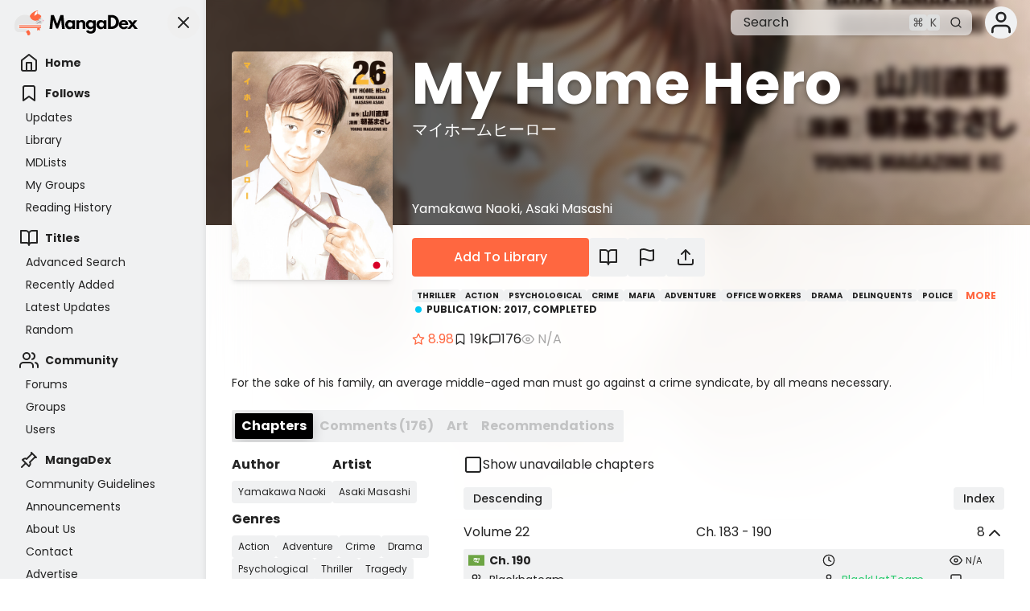

--- FILE ---
content_type: text/html;charset=utf-8
request_url: https://mangadex.org/title/8af33c74-2779-4e2e-94ab-d614762ab499
body_size: 6844
content:
<!DOCTYPE html><html  lang="en"><head><meta charset="utf-8">
<meta name="viewport" content="width=device-width, initial-scale=1, maximum-scale=1">
<link rel="preconnect" href="https://api.mangadex.org" crossorigin="use-credentials">
<script async src="https://pagead2.googlesyndication.com/pagead/js/adsbygoogle.js?client=ca-pub-6624597981726822" crossorigin="anonymous"></script>
<link rel="stylesheet" href="/_nuxt/entry.D1Jj1Y8s.css" crossorigin>
<link rel="stylesheet" href="/_nuxt/mchunk-pg-admin-takedown.BBEZyAcH.css" crossorigin>
<link rel="stylesheet" href="/_nuxt/mchunk-pg-misc.CzjFaBUA.css" crossorigin>
<link rel="stylesheet" href="/_nuxt/mchunk-pg-author-_id_.C1ta41zq.css" crossorigin>
<link rel="stylesheet" href="/_nuxt/mchunk-pg-auth-user-connections.OjyabpjS.css" crossorigin>
<link rel="stylesheet" href="/_nuxt/mchunk-pg-chapter-_id_.DvWWPhXb.css" crossorigin>
<link rel="stylesheet" href="/_nuxt/mchunk-pg-author-edit.BpxEZTfO.css" crossorigin>
<link rel="stylesheet" href="/_nuxt/mchunk-pg-group-_id_.C0TwqBYT.css" crossorigin>
<link rel="stylesheet" href="/_nuxt/mchunk-pg-group-edit.0i6Aa18a.css" crossorigin>
<link rel="stylesheet" href="/_nuxt/mchunk-pg-list-edit.LTbQWKIk.css" crossorigin>
<link rel="stylesheet" href="/_nuxt/mchunk-pg-title-_id_.DRcj_b__.css" crossorigin>
<link rel="modulepreload" as="script" crossorigin href="/_nuxt/entry.CknRqU_Y.js">
<link rel="modulepreload" as="script" crossorigin href="/_nuxt/mchunk-pg-admin-takedown.DsjRcdJA.js">
<link rel="modulepreload" as="script" crossorigin href="/_nuxt/mchunk-pg-misc.m-v8_pqd.js">
<link rel="modulepreload" as="script" crossorigin href="/_nuxt/mchunk-pg-author-_id_.DeWqLs0t.js">
<link rel="modulepreload" as="script" crossorigin href="/_nuxt/mchunk-pg-auth-user-connections.BAMCngSQ.js">
<link rel="modulepreload" as="script" crossorigin href="/_nuxt/mchunk-pg-chapter-_id_.BOXPGbjm.js">
<link rel="modulepreload" as="script" crossorigin href="/_nuxt/mchunk-pg-author-edit.aFuRTbWV.js">
<link rel="modulepreload" as="script" crossorigin href="/_nuxt/mchunk-pg-callback-subscription.C-b5US_Q.js">
<link rel="modulepreload" as="script" crossorigin href="/_nuxt/mchunk-pg-group-_id_.Bm-c-xyw.js">
<link rel="modulepreload" as="script" crossorigin href="/_nuxt/mchunk-pg-group-edit.D_dDzzB6.js">
<link rel="modulepreload" as="script" crossorigin href="/_nuxt/mchunk-pg-list-edit.Catgv_a4.js">
<link rel="modulepreload" as="script" crossorigin href="/_nuxt/mchunk-pg-copyright-transparency.AENEmOOy.js">
<link rel="modulepreload" as="script" crossorigin href="/_nuxt/mchunk-pg-title-_id_.BscMAfCm.js">
<script type="module" src="/_nuxt/entry.CknRqU_Y.js" crossorigin></script>
<link rel="dns-prefetch" href="https://api.mangadex.org">
<link rel="dns-prefetch" href="https://auth.mangadex.org">
<link rel="dns-prefetch" href="https://www.google.com">
<link rel="dns-prefetch" href="https://www.gstatic.com">
<link rel="prefetch" as="image" type="image/webp" href="/_nuxt/taoists.3huoMzwX.webp">
<link rel="manifest" href="/manifest.webmanifest">
<link rel="icon" href="/favicon.ico">
<link rel="icon" href="/favicon.svg" type="image/svg+xml">
<link rel="apple-touch-icon" href="/pwa/icons/icon-180.png">
<link rel="search" href="/opensearch.xml" title="MangaDex" type="application/opensearchdescription+xml">

<meta property="og:site_name" content="MangaDex">
<meta property="og:title" content="My Home Hero - MangaDex">
<meta property="og:type" content="object">
<meta property="og:url" content="https://mangadex.org/title/8af33c74-2779-4e2e-94ab-d614762ab499">
<meta name="description" content="For the sake of his family, an average middle-aged man must go against a crime syndicate, by all means necessary.">
<meta property="og:description" content="For the sake of his family, an average middle-aged man must go against a crime syndicate, by all means necessary.">
<meta property="og:locale" content="en_GB">
<meta property="og:image" content="https://og.mangadex.org/og-image/manga/8af33c74-2779-4e2e-94ab-d614762ab499">
<meta property="og:image:width" content="1200">
<meta property="og:image:height" content="630">
<meta property="og:image:url" content="https://og.mangadex.org/og-image/manga/8af33c74-2779-4e2e-94ab-d614762ab499">
<meta property="og:image:secure_url" content="https://og.mangadex.org/og-image/manga/8af33c74-2779-4e2e-94ab-d614762ab499">
<meta property="og:image:type" content="image/png">
<meta property="og:image:alt" content="My Home Hero - MangaDex">
<meta name="twitter:title" content="My Home Hero - MangaDex">
<meta name="twitter:description" content="For the sake of his family, an average middle-aged man must go against a crime syndicate, by all means necessary.">
<meta name="twitter:site" content="@MangaDexRE">
<meta name="twitter:domain" content="mangadex.org">
<meta name="twitter:card" content="summary_large_image">
<meta name="twitter:image:src" content="https://og.mangadex.org/og-image/manga/8af33c74-2779-4e2e-94ab-d614762ab499">
<meta property="og:locale:alternate" content="ar_AR">
<meta property="og:locale:alternate" content="en_GB">
<meta property="og:locale:alternate" content="id_ID">
<meta property="og:locale:alternate" content="pt_BR">
<meta property="og:locale:alternate" content="ru_RU">
<meta property="og:locale:alternate" content="vi_VN">
<meta property="og:locale:alternate" content="zh_CN">
<meta property="og:locale:alternate" content="zh_HK">
</head><body><div id="__nuxt"></div><div id="teleports"></div>
<noscript>
    <div style="display: flex; justify-content: center; align-items: center; flex-direction: column; height: 100%; gap: 2rem;">
      <img
        src="/img/cat-books.svg"
        alt="Cat napping on a pile of books"
        style="max-width: 400px"
      />
      <p style="font-weight: 500; text-align: center; font-size: 1.5rem; line-height: 2rem;">Please enable JavaScript to view MangaDex.</p>
    </div>
</noscript>
    <script>window.__NUXT__={};window.__NUXT__.config={public:{environmentType:"stable",version:"git-20260110-1315-d640ad02",apiUrl:"https://api.mangadex.org",baseUrl:"https://mangadex.org",cdnEdge:"https://mangadex.org",cdnOrigin:"https://uploads.mangadex.org",embedUrl:"https://e-embed.mangadex.org",kcUrl:"https://auth.mangadex.org",kcClientId:"mangadex-frontend-stable",forumsUrl:"https://forums.mangadex.org",paymentsUrl:"https://payment.mangadex.org",subscription:{organizationId:"XiXPVXKm",tierT1Id:"ikMUb3xM",tierT2Id:"Z3KR42gq",tierT3Id:"eFT9F7qn"},gtmId:"GTM-TS59XX9",popularTitlesDeltaDays:"30",recaptchaSiteKey:"6LflOrIaAAAAACcpRSiKQlt_X6bq-QcVjHTG1diJ",siteUpdatesCheckIntervalSeconds:3600,stripeManageUrl:"https://billing.stripe.com/p/login/14A4gz6uFeba8Z77u68so00"},app:{baseURL:"/",buildId:"44d235bf-a25c-404c-bcf9-e7bf1b5bf2fe",buildAssetsDir:"/_nuxt/",cdnURL:""}}</script>
<script type="application/json" data-nuxt-data="nuxt-app" data-ssr="false" id="__NUXT_DATA__">[{"serverRendered":1},false]</script></body></html>

--- FILE ---
content_type: text/html; charset=utf-8
request_url: https://www.google.com/recaptcha/api2/anchor?ar=1&k=6LflOrIaAAAAACcpRSiKQlt_X6bq-QcVjHTG1diJ&co=aHR0cHM6Ly9tYW5nYWRleC5vcmc6NDQz&hl=en&v=PoyoqOPhxBO7pBk68S4YbpHZ&size=invisible&anchor-ms=20000&execute-ms=30000&cb=frcmdqydr8on
body_size: 48560
content:
<!DOCTYPE HTML><html dir="ltr" lang="en"><head><meta http-equiv="Content-Type" content="text/html; charset=UTF-8">
<meta http-equiv="X-UA-Compatible" content="IE=edge">
<title>reCAPTCHA</title>
<style type="text/css">
/* cyrillic-ext */
@font-face {
  font-family: 'Roboto';
  font-style: normal;
  font-weight: 400;
  font-stretch: 100%;
  src: url(//fonts.gstatic.com/s/roboto/v48/KFO7CnqEu92Fr1ME7kSn66aGLdTylUAMa3GUBHMdazTgWw.woff2) format('woff2');
  unicode-range: U+0460-052F, U+1C80-1C8A, U+20B4, U+2DE0-2DFF, U+A640-A69F, U+FE2E-FE2F;
}
/* cyrillic */
@font-face {
  font-family: 'Roboto';
  font-style: normal;
  font-weight: 400;
  font-stretch: 100%;
  src: url(//fonts.gstatic.com/s/roboto/v48/KFO7CnqEu92Fr1ME7kSn66aGLdTylUAMa3iUBHMdazTgWw.woff2) format('woff2');
  unicode-range: U+0301, U+0400-045F, U+0490-0491, U+04B0-04B1, U+2116;
}
/* greek-ext */
@font-face {
  font-family: 'Roboto';
  font-style: normal;
  font-weight: 400;
  font-stretch: 100%;
  src: url(//fonts.gstatic.com/s/roboto/v48/KFO7CnqEu92Fr1ME7kSn66aGLdTylUAMa3CUBHMdazTgWw.woff2) format('woff2');
  unicode-range: U+1F00-1FFF;
}
/* greek */
@font-face {
  font-family: 'Roboto';
  font-style: normal;
  font-weight: 400;
  font-stretch: 100%;
  src: url(//fonts.gstatic.com/s/roboto/v48/KFO7CnqEu92Fr1ME7kSn66aGLdTylUAMa3-UBHMdazTgWw.woff2) format('woff2');
  unicode-range: U+0370-0377, U+037A-037F, U+0384-038A, U+038C, U+038E-03A1, U+03A3-03FF;
}
/* math */
@font-face {
  font-family: 'Roboto';
  font-style: normal;
  font-weight: 400;
  font-stretch: 100%;
  src: url(//fonts.gstatic.com/s/roboto/v48/KFO7CnqEu92Fr1ME7kSn66aGLdTylUAMawCUBHMdazTgWw.woff2) format('woff2');
  unicode-range: U+0302-0303, U+0305, U+0307-0308, U+0310, U+0312, U+0315, U+031A, U+0326-0327, U+032C, U+032F-0330, U+0332-0333, U+0338, U+033A, U+0346, U+034D, U+0391-03A1, U+03A3-03A9, U+03B1-03C9, U+03D1, U+03D5-03D6, U+03F0-03F1, U+03F4-03F5, U+2016-2017, U+2034-2038, U+203C, U+2040, U+2043, U+2047, U+2050, U+2057, U+205F, U+2070-2071, U+2074-208E, U+2090-209C, U+20D0-20DC, U+20E1, U+20E5-20EF, U+2100-2112, U+2114-2115, U+2117-2121, U+2123-214F, U+2190, U+2192, U+2194-21AE, U+21B0-21E5, U+21F1-21F2, U+21F4-2211, U+2213-2214, U+2216-22FF, U+2308-230B, U+2310, U+2319, U+231C-2321, U+2336-237A, U+237C, U+2395, U+239B-23B7, U+23D0, U+23DC-23E1, U+2474-2475, U+25AF, U+25B3, U+25B7, U+25BD, U+25C1, U+25CA, U+25CC, U+25FB, U+266D-266F, U+27C0-27FF, U+2900-2AFF, U+2B0E-2B11, U+2B30-2B4C, U+2BFE, U+3030, U+FF5B, U+FF5D, U+1D400-1D7FF, U+1EE00-1EEFF;
}
/* symbols */
@font-face {
  font-family: 'Roboto';
  font-style: normal;
  font-weight: 400;
  font-stretch: 100%;
  src: url(//fonts.gstatic.com/s/roboto/v48/KFO7CnqEu92Fr1ME7kSn66aGLdTylUAMaxKUBHMdazTgWw.woff2) format('woff2');
  unicode-range: U+0001-000C, U+000E-001F, U+007F-009F, U+20DD-20E0, U+20E2-20E4, U+2150-218F, U+2190, U+2192, U+2194-2199, U+21AF, U+21E6-21F0, U+21F3, U+2218-2219, U+2299, U+22C4-22C6, U+2300-243F, U+2440-244A, U+2460-24FF, U+25A0-27BF, U+2800-28FF, U+2921-2922, U+2981, U+29BF, U+29EB, U+2B00-2BFF, U+4DC0-4DFF, U+FFF9-FFFB, U+10140-1018E, U+10190-1019C, U+101A0, U+101D0-101FD, U+102E0-102FB, U+10E60-10E7E, U+1D2C0-1D2D3, U+1D2E0-1D37F, U+1F000-1F0FF, U+1F100-1F1AD, U+1F1E6-1F1FF, U+1F30D-1F30F, U+1F315, U+1F31C, U+1F31E, U+1F320-1F32C, U+1F336, U+1F378, U+1F37D, U+1F382, U+1F393-1F39F, U+1F3A7-1F3A8, U+1F3AC-1F3AF, U+1F3C2, U+1F3C4-1F3C6, U+1F3CA-1F3CE, U+1F3D4-1F3E0, U+1F3ED, U+1F3F1-1F3F3, U+1F3F5-1F3F7, U+1F408, U+1F415, U+1F41F, U+1F426, U+1F43F, U+1F441-1F442, U+1F444, U+1F446-1F449, U+1F44C-1F44E, U+1F453, U+1F46A, U+1F47D, U+1F4A3, U+1F4B0, U+1F4B3, U+1F4B9, U+1F4BB, U+1F4BF, U+1F4C8-1F4CB, U+1F4D6, U+1F4DA, U+1F4DF, U+1F4E3-1F4E6, U+1F4EA-1F4ED, U+1F4F7, U+1F4F9-1F4FB, U+1F4FD-1F4FE, U+1F503, U+1F507-1F50B, U+1F50D, U+1F512-1F513, U+1F53E-1F54A, U+1F54F-1F5FA, U+1F610, U+1F650-1F67F, U+1F687, U+1F68D, U+1F691, U+1F694, U+1F698, U+1F6AD, U+1F6B2, U+1F6B9-1F6BA, U+1F6BC, U+1F6C6-1F6CF, U+1F6D3-1F6D7, U+1F6E0-1F6EA, U+1F6F0-1F6F3, U+1F6F7-1F6FC, U+1F700-1F7FF, U+1F800-1F80B, U+1F810-1F847, U+1F850-1F859, U+1F860-1F887, U+1F890-1F8AD, U+1F8B0-1F8BB, U+1F8C0-1F8C1, U+1F900-1F90B, U+1F93B, U+1F946, U+1F984, U+1F996, U+1F9E9, U+1FA00-1FA6F, U+1FA70-1FA7C, U+1FA80-1FA89, U+1FA8F-1FAC6, U+1FACE-1FADC, U+1FADF-1FAE9, U+1FAF0-1FAF8, U+1FB00-1FBFF;
}
/* vietnamese */
@font-face {
  font-family: 'Roboto';
  font-style: normal;
  font-weight: 400;
  font-stretch: 100%;
  src: url(//fonts.gstatic.com/s/roboto/v48/KFO7CnqEu92Fr1ME7kSn66aGLdTylUAMa3OUBHMdazTgWw.woff2) format('woff2');
  unicode-range: U+0102-0103, U+0110-0111, U+0128-0129, U+0168-0169, U+01A0-01A1, U+01AF-01B0, U+0300-0301, U+0303-0304, U+0308-0309, U+0323, U+0329, U+1EA0-1EF9, U+20AB;
}
/* latin-ext */
@font-face {
  font-family: 'Roboto';
  font-style: normal;
  font-weight: 400;
  font-stretch: 100%;
  src: url(//fonts.gstatic.com/s/roboto/v48/KFO7CnqEu92Fr1ME7kSn66aGLdTylUAMa3KUBHMdazTgWw.woff2) format('woff2');
  unicode-range: U+0100-02BA, U+02BD-02C5, U+02C7-02CC, U+02CE-02D7, U+02DD-02FF, U+0304, U+0308, U+0329, U+1D00-1DBF, U+1E00-1E9F, U+1EF2-1EFF, U+2020, U+20A0-20AB, U+20AD-20C0, U+2113, U+2C60-2C7F, U+A720-A7FF;
}
/* latin */
@font-face {
  font-family: 'Roboto';
  font-style: normal;
  font-weight: 400;
  font-stretch: 100%;
  src: url(//fonts.gstatic.com/s/roboto/v48/KFO7CnqEu92Fr1ME7kSn66aGLdTylUAMa3yUBHMdazQ.woff2) format('woff2');
  unicode-range: U+0000-00FF, U+0131, U+0152-0153, U+02BB-02BC, U+02C6, U+02DA, U+02DC, U+0304, U+0308, U+0329, U+2000-206F, U+20AC, U+2122, U+2191, U+2193, U+2212, U+2215, U+FEFF, U+FFFD;
}
/* cyrillic-ext */
@font-face {
  font-family: 'Roboto';
  font-style: normal;
  font-weight: 500;
  font-stretch: 100%;
  src: url(//fonts.gstatic.com/s/roboto/v48/KFO7CnqEu92Fr1ME7kSn66aGLdTylUAMa3GUBHMdazTgWw.woff2) format('woff2');
  unicode-range: U+0460-052F, U+1C80-1C8A, U+20B4, U+2DE0-2DFF, U+A640-A69F, U+FE2E-FE2F;
}
/* cyrillic */
@font-face {
  font-family: 'Roboto';
  font-style: normal;
  font-weight: 500;
  font-stretch: 100%;
  src: url(//fonts.gstatic.com/s/roboto/v48/KFO7CnqEu92Fr1ME7kSn66aGLdTylUAMa3iUBHMdazTgWw.woff2) format('woff2');
  unicode-range: U+0301, U+0400-045F, U+0490-0491, U+04B0-04B1, U+2116;
}
/* greek-ext */
@font-face {
  font-family: 'Roboto';
  font-style: normal;
  font-weight: 500;
  font-stretch: 100%;
  src: url(//fonts.gstatic.com/s/roboto/v48/KFO7CnqEu92Fr1ME7kSn66aGLdTylUAMa3CUBHMdazTgWw.woff2) format('woff2');
  unicode-range: U+1F00-1FFF;
}
/* greek */
@font-face {
  font-family: 'Roboto';
  font-style: normal;
  font-weight: 500;
  font-stretch: 100%;
  src: url(//fonts.gstatic.com/s/roboto/v48/KFO7CnqEu92Fr1ME7kSn66aGLdTylUAMa3-UBHMdazTgWw.woff2) format('woff2');
  unicode-range: U+0370-0377, U+037A-037F, U+0384-038A, U+038C, U+038E-03A1, U+03A3-03FF;
}
/* math */
@font-face {
  font-family: 'Roboto';
  font-style: normal;
  font-weight: 500;
  font-stretch: 100%;
  src: url(//fonts.gstatic.com/s/roboto/v48/KFO7CnqEu92Fr1ME7kSn66aGLdTylUAMawCUBHMdazTgWw.woff2) format('woff2');
  unicode-range: U+0302-0303, U+0305, U+0307-0308, U+0310, U+0312, U+0315, U+031A, U+0326-0327, U+032C, U+032F-0330, U+0332-0333, U+0338, U+033A, U+0346, U+034D, U+0391-03A1, U+03A3-03A9, U+03B1-03C9, U+03D1, U+03D5-03D6, U+03F0-03F1, U+03F4-03F5, U+2016-2017, U+2034-2038, U+203C, U+2040, U+2043, U+2047, U+2050, U+2057, U+205F, U+2070-2071, U+2074-208E, U+2090-209C, U+20D0-20DC, U+20E1, U+20E5-20EF, U+2100-2112, U+2114-2115, U+2117-2121, U+2123-214F, U+2190, U+2192, U+2194-21AE, U+21B0-21E5, U+21F1-21F2, U+21F4-2211, U+2213-2214, U+2216-22FF, U+2308-230B, U+2310, U+2319, U+231C-2321, U+2336-237A, U+237C, U+2395, U+239B-23B7, U+23D0, U+23DC-23E1, U+2474-2475, U+25AF, U+25B3, U+25B7, U+25BD, U+25C1, U+25CA, U+25CC, U+25FB, U+266D-266F, U+27C0-27FF, U+2900-2AFF, U+2B0E-2B11, U+2B30-2B4C, U+2BFE, U+3030, U+FF5B, U+FF5D, U+1D400-1D7FF, U+1EE00-1EEFF;
}
/* symbols */
@font-face {
  font-family: 'Roboto';
  font-style: normal;
  font-weight: 500;
  font-stretch: 100%;
  src: url(//fonts.gstatic.com/s/roboto/v48/KFO7CnqEu92Fr1ME7kSn66aGLdTylUAMaxKUBHMdazTgWw.woff2) format('woff2');
  unicode-range: U+0001-000C, U+000E-001F, U+007F-009F, U+20DD-20E0, U+20E2-20E4, U+2150-218F, U+2190, U+2192, U+2194-2199, U+21AF, U+21E6-21F0, U+21F3, U+2218-2219, U+2299, U+22C4-22C6, U+2300-243F, U+2440-244A, U+2460-24FF, U+25A0-27BF, U+2800-28FF, U+2921-2922, U+2981, U+29BF, U+29EB, U+2B00-2BFF, U+4DC0-4DFF, U+FFF9-FFFB, U+10140-1018E, U+10190-1019C, U+101A0, U+101D0-101FD, U+102E0-102FB, U+10E60-10E7E, U+1D2C0-1D2D3, U+1D2E0-1D37F, U+1F000-1F0FF, U+1F100-1F1AD, U+1F1E6-1F1FF, U+1F30D-1F30F, U+1F315, U+1F31C, U+1F31E, U+1F320-1F32C, U+1F336, U+1F378, U+1F37D, U+1F382, U+1F393-1F39F, U+1F3A7-1F3A8, U+1F3AC-1F3AF, U+1F3C2, U+1F3C4-1F3C6, U+1F3CA-1F3CE, U+1F3D4-1F3E0, U+1F3ED, U+1F3F1-1F3F3, U+1F3F5-1F3F7, U+1F408, U+1F415, U+1F41F, U+1F426, U+1F43F, U+1F441-1F442, U+1F444, U+1F446-1F449, U+1F44C-1F44E, U+1F453, U+1F46A, U+1F47D, U+1F4A3, U+1F4B0, U+1F4B3, U+1F4B9, U+1F4BB, U+1F4BF, U+1F4C8-1F4CB, U+1F4D6, U+1F4DA, U+1F4DF, U+1F4E3-1F4E6, U+1F4EA-1F4ED, U+1F4F7, U+1F4F9-1F4FB, U+1F4FD-1F4FE, U+1F503, U+1F507-1F50B, U+1F50D, U+1F512-1F513, U+1F53E-1F54A, U+1F54F-1F5FA, U+1F610, U+1F650-1F67F, U+1F687, U+1F68D, U+1F691, U+1F694, U+1F698, U+1F6AD, U+1F6B2, U+1F6B9-1F6BA, U+1F6BC, U+1F6C6-1F6CF, U+1F6D3-1F6D7, U+1F6E0-1F6EA, U+1F6F0-1F6F3, U+1F6F7-1F6FC, U+1F700-1F7FF, U+1F800-1F80B, U+1F810-1F847, U+1F850-1F859, U+1F860-1F887, U+1F890-1F8AD, U+1F8B0-1F8BB, U+1F8C0-1F8C1, U+1F900-1F90B, U+1F93B, U+1F946, U+1F984, U+1F996, U+1F9E9, U+1FA00-1FA6F, U+1FA70-1FA7C, U+1FA80-1FA89, U+1FA8F-1FAC6, U+1FACE-1FADC, U+1FADF-1FAE9, U+1FAF0-1FAF8, U+1FB00-1FBFF;
}
/* vietnamese */
@font-face {
  font-family: 'Roboto';
  font-style: normal;
  font-weight: 500;
  font-stretch: 100%;
  src: url(//fonts.gstatic.com/s/roboto/v48/KFO7CnqEu92Fr1ME7kSn66aGLdTylUAMa3OUBHMdazTgWw.woff2) format('woff2');
  unicode-range: U+0102-0103, U+0110-0111, U+0128-0129, U+0168-0169, U+01A0-01A1, U+01AF-01B0, U+0300-0301, U+0303-0304, U+0308-0309, U+0323, U+0329, U+1EA0-1EF9, U+20AB;
}
/* latin-ext */
@font-face {
  font-family: 'Roboto';
  font-style: normal;
  font-weight: 500;
  font-stretch: 100%;
  src: url(//fonts.gstatic.com/s/roboto/v48/KFO7CnqEu92Fr1ME7kSn66aGLdTylUAMa3KUBHMdazTgWw.woff2) format('woff2');
  unicode-range: U+0100-02BA, U+02BD-02C5, U+02C7-02CC, U+02CE-02D7, U+02DD-02FF, U+0304, U+0308, U+0329, U+1D00-1DBF, U+1E00-1E9F, U+1EF2-1EFF, U+2020, U+20A0-20AB, U+20AD-20C0, U+2113, U+2C60-2C7F, U+A720-A7FF;
}
/* latin */
@font-face {
  font-family: 'Roboto';
  font-style: normal;
  font-weight: 500;
  font-stretch: 100%;
  src: url(//fonts.gstatic.com/s/roboto/v48/KFO7CnqEu92Fr1ME7kSn66aGLdTylUAMa3yUBHMdazQ.woff2) format('woff2');
  unicode-range: U+0000-00FF, U+0131, U+0152-0153, U+02BB-02BC, U+02C6, U+02DA, U+02DC, U+0304, U+0308, U+0329, U+2000-206F, U+20AC, U+2122, U+2191, U+2193, U+2212, U+2215, U+FEFF, U+FFFD;
}
/* cyrillic-ext */
@font-face {
  font-family: 'Roboto';
  font-style: normal;
  font-weight: 900;
  font-stretch: 100%;
  src: url(//fonts.gstatic.com/s/roboto/v48/KFO7CnqEu92Fr1ME7kSn66aGLdTylUAMa3GUBHMdazTgWw.woff2) format('woff2');
  unicode-range: U+0460-052F, U+1C80-1C8A, U+20B4, U+2DE0-2DFF, U+A640-A69F, U+FE2E-FE2F;
}
/* cyrillic */
@font-face {
  font-family: 'Roboto';
  font-style: normal;
  font-weight: 900;
  font-stretch: 100%;
  src: url(//fonts.gstatic.com/s/roboto/v48/KFO7CnqEu92Fr1ME7kSn66aGLdTylUAMa3iUBHMdazTgWw.woff2) format('woff2');
  unicode-range: U+0301, U+0400-045F, U+0490-0491, U+04B0-04B1, U+2116;
}
/* greek-ext */
@font-face {
  font-family: 'Roboto';
  font-style: normal;
  font-weight: 900;
  font-stretch: 100%;
  src: url(//fonts.gstatic.com/s/roboto/v48/KFO7CnqEu92Fr1ME7kSn66aGLdTylUAMa3CUBHMdazTgWw.woff2) format('woff2');
  unicode-range: U+1F00-1FFF;
}
/* greek */
@font-face {
  font-family: 'Roboto';
  font-style: normal;
  font-weight: 900;
  font-stretch: 100%;
  src: url(//fonts.gstatic.com/s/roboto/v48/KFO7CnqEu92Fr1ME7kSn66aGLdTylUAMa3-UBHMdazTgWw.woff2) format('woff2');
  unicode-range: U+0370-0377, U+037A-037F, U+0384-038A, U+038C, U+038E-03A1, U+03A3-03FF;
}
/* math */
@font-face {
  font-family: 'Roboto';
  font-style: normal;
  font-weight: 900;
  font-stretch: 100%;
  src: url(//fonts.gstatic.com/s/roboto/v48/KFO7CnqEu92Fr1ME7kSn66aGLdTylUAMawCUBHMdazTgWw.woff2) format('woff2');
  unicode-range: U+0302-0303, U+0305, U+0307-0308, U+0310, U+0312, U+0315, U+031A, U+0326-0327, U+032C, U+032F-0330, U+0332-0333, U+0338, U+033A, U+0346, U+034D, U+0391-03A1, U+03A3-03A9, U+03B1-03C9, U+03D1, U+03D5-03D6, U+03F0-03F1, U+03F4-03F5, U+2016-2017, U+2034-2038, U+203C, U+2040, U+2043, U+2047, U+2050, U+2057, U+205F, U+2070-2071, U+2074-208E, U+2090-209C, U+20D0-20DC, U+20E1, U+20E5-20EF, U+2100-2112, U+2114-2115, U+2117-2121, U+2123-214F, U+2190, U+2192, U+2194-21AE, U+21B0-21E5, U+21F1-21F2, U+21F4-2211, U+2213-2214, U+2216-22FF, U+2308-230B, U+2310, U+2319, U+231C-2321, U+2336-237A, U+237C, U+2395, U+239B-23B7, U+23D0, U+23DC-23E1, U+2474-2475, U+25AF, U+25B3, U+25B7, U+25BD, U+25C1, U+25CA, U+25CC, U+25FB, U+266D-266F, U+27C0-27FF, U+2900-2AFF, U+2B0E-2B11, U+2B30-2B4C, U+2BFE, U+3030, U+FF5B, U+FF5D, U+1D400-1D7FF, U+1EE00-1EEFF;
}
/* symbols */
@font-face {
  font-family: 'Roboto';
  font-style: normal;
  font-weight: 900;
  font-stretch: 100%;
  src: url(//fonts.gstatic.com/s/roboto/v48/KFO7CnqEu92Fr1ME7kSn66aGLdTylUAMaxKUBHMdazTgWw.woff2) format('woff2');
  unicode-range: U+0001-000C, U+000E-001F, U+007F-009F, U+20DD-20E0, U+20E2-20E4, U+2150-218F, U+2190, U+2192, U+2194-2199, U+21AF, U+21E6-21F0, U+21F3, U+2218-2219, U+2299, U+22C4-22C6, U+2300-243F, U+2440-244A, U+2460-24FF, U+25A0-27BF, U+2800-28FF, U+2921-2922, U+2981, U+29BF, U+29EB, U+2B00-2BFF, U+4DC0-4DFF, U+FFF9-FFFB, U+10140-1018E, U+10190-1019C, U+101A0, U+101D0-101FD, U+102E0-102FB, U+10E60-10E7E, U+1D2C0-1D2D3, U+1D2E0-1D37F, U+1F000-1F0FF, U+1F100-1F1AD, U+1F1E6-1F1FF, U+1F30D-1F30F, U+1F315, U+1F31C, U+1F31E, U+1F320-1F32C, U+1F336, U+1F378, U+1F37D, U+1F382, U+1F393-1F39F, U+1F3A7-1F3A8, U+1F3AC-1F3AF, U+1F3C2, U+1F3C4-1F3C6, U+1F3CA-1F3CE, U+1F3D4-1F3E0, U+1F3ED, U+1F3F1-1F3F3, U+1F3F5-1F3F7, U+1F408, U+1F415, U+1F41F, U+1F426, U+1F43F, U+1F441-1F442, U+1F444, U+1F446-1F449, U+1F44C-1F44E, U+1F453, U+1F46A, U+1F47D, U+1F4A3, U+1F4B0, U+1F4B3, U+1F4B9, U+1F4BB, U+1F4BF, U+1F4C8-1F4CB, U+1F4D6, U+1F4DA, U+1F4DF, U+1F4E3-1F4E6, U+1F4EA-1F4ED, U+1F4F7, U+1F4F9-1F4FB, U+1F4FD-1F4FE, U+1F503, U+1F507-1F50B, U+1F50D, U+1F512-1F513, U+1F53E-1F54A, U+1F54F-1F5FA, U+1F610, U+1F650-1F67F, U+1F687, U+1F68D, U+1F691, U+1F694, U+1F698, U+1F6AD, U+1F6B2, U+1F6B9-1F6BA, U+1F6BC, U+1F6C6-1F6CF, U+1F6D3-1F6D7, U+1F6E0-1F6EA, U+1F6F0-1F6F3, U+1F6F7-1F6FC, U+1F700-1F7FF, U+1F800-1F80B, U+1F810-1F847, U+1F850-1F859, U+1F860-1F887, U+1F890-1F8AD, U+1F8B0-1F8BB, U+1F8C0-1F8C1, U+1F900-1F90B, U+1F93B, U+1F946, U+1F984, U+1F996, U+1F9E9, U+1FA00-1FA6F, U+1FA70-1FA7C, U+1FA80-1FA89, U+1FA8F-1FAC6, U+1FACE-1FADC, U+1FADF-1FAE9, U+1FAF0-1FAF8, U+1FB00-1FBFF;
}
/* vietnamese */
@font-face {
  font-family: 'Roboto';
  font-style: normal;
  font-weight: 900;
  font-stretch: 100%;
  src: url(//fonts.gstatic.com/s/roboto/v48/KFO7CnqEu92Fr1ME7kSn66aGLdTylUAMa3OUBHMdazTgWw.woff2) format('woff2');
  unicode-range: U+0102-0103, U+0110-0111, U+0128-0129, U+0168-0169, U+01A0-01A1, U+01AF-01B0, U+0300-0301, U+0303-0304, U+0308-0309, U+0323, U+0329, U+1EA0-1EF9, U+20AB;
}
/* latin-ext */
@font-face {
  font-family: 'Roboto';
  font-style: normal;
  font-weight: 900;
  font-stretch: 100%;
  src: url(//fonts.gstatic.com/s/roboto/v48/KFO7CnqEu92Fr1ME7kSn66aGLdTylUAMa3KUBHMdazTgWw.woff2) format('woff2');
  unicode-range: U+0100-02BA, U+02BD-02C5, U+02C7-02CC, U+02CE-02D7, U+02DD-02FF, U+0304, U+0308, U+0329, U+1D00-1DBF, U+1E00-1E9F, U+1EF2-1EFF, U+2020, U+20A0-20AB, U+20AD-20C0, U+2113, U+2C60-2C7F, U+A720-A7FF;
}
/* latin */
@font-face {
  font-family: 'Roboto';
  font-style: normal;
  font-weight: 900;
  font-stretch: 100%;
  src: url(//fonts.gstatic.com/s/roboto/v48/KFO7CnqEu92Fr1ME7kSn66aGLdTylUAMa3yUBHMdazQ.woff2) format('woff2');
  unicode-range: U+0000-00FF, U+0131, U+0152-0153, U+02BB-02BC, U+02C6, U+02DA, U+02DC, U+0304, U+0308, U+0329, U+2000-206F, U+20AC, U+2122, U+2191, U+2193, U+2212, U+2215, U+FEFF, U+FFFD;
}

</style>
<link rel="stylesheet" type="text/css" href="https://www.gstatic.com/recaptcha/releases/PoyoqOPhxBO7pBk68S4YbpHZ/styles__ltr.css">
<script nonce="XF5DWegJbUYMLJ_TgIpIJA" type="text/javascript">window['__recaptcha_api'] = 'https://www.google.com/recaptcha/api2/';</script>
<script type="text/javascript" src="https://www.gstatic.com/recaptcha/releases/PoyoqOPhxBO7pBk68S4YbpHZ/recaptcha__en.js" nonce="XF5DWegJbUYMLJ_TgIpIJA">
      
    </script></head>
<body><div id="rc-anchor-alert" class="rc-anchor-alert"></div>
<input type="hidden" id="recaptcha-token" value="[base64]">
<script type="text/javascript" nonce="XF5DWegJbUYMLJ_TgIpIJA">
      recaptcha.anchor.Main.init("[\x22ainput\x22,[\x22bgdata\x22,\x22\x22,\[base64]/[base64]/[base64]/[base64]/cjw8ejpyPj4+eil9Y2F0Y2gobCl7dGhyb3cgbDt9fSxIPWZ1bmN0aW9uKHcsdCx6KXtpZih3PT0xOTR8fHc9PTIwOCl0LnZbd10/dC52W3ddLmNvbmNhdCh6KTp0LnZbd109b2Yoeix0KTtlbHNle2lmKHQuYkImJnchPTMxNylyZXR1cm47dz09NjZ8fHc9PTEyMnx8dz09NDcwfHx3PT00NHx8dz09NDE2fHx3PT0zOTd8fHc9PTQyMXx8dz09Njh8fHc9PTcwfHx3PT0xODQ/[base64]/[base64]/[base64]/bmV3IGRbVl0oSlswXSk6cD09Mj9uZXcgZFtWXShKWzBdLEpbMV0pOnA9PTM/bmV3IGRbVl0oSlswXSxKWzFdLEpbMl0pOnA9PTQ/[base64]/[base64]/[base64]/[base64]\x22,\[base64]\\u003d\\u003d\x22,\x22wpoUeMKKM0deNsOPPsKIVMKkwrxZwpxuV8ODDmBVwoXCmcO4wrXDojh2W33Cmy95OsKJW0PCj1fDkUTCuMK8cMOWw4/CjcO1Z8O/e2PCssOWwrRBw5QIaMOYwr/DuDXCvMKdcAFbwp4Bwr3CrCbDrijCgAsfwrN6Aw/CrcOvwoDDtMKeRcOiwqbCthjDhiJ9QBTCvhsQa1pwwqLCpcOEJMK2w6Ycw7nCvmnCtMORJ37Cq8OGwqzCplgnw6VTwrPCsmXDnsORwqI3wpgyBgrDpDfCm8Kmw6sgw5TCqsKtwr7ChcK0Ihg2wr/DhgJhL1PCv8K9IsOSIsKhwp5sWMK0K8K5wr8ECFBhED1+wp7Dok7Cq2QMAMO/dmHDsMKIOkDCpMKoKcOgw61pHE/CoxRseB7DknBkwqxwwofDr00Mw5QUAsKbTl4WJcOXw4QDwphMWiJeGMO/w64fWMK9TMKPZcO4ViPCpsOtw5Bqw6zDnsOTw7/[base64]/DncKoL8KnOBtaN0rDm3k8wovCoMK0w6nCqsO+wrTDpDnCnGLDtFrDkTfDr8KkRMKSwqU4wq5pfWFrwqDCuUtfw6ghFEZsw7R/G8KFKyDCv15uwok0asKHE8KywrQSw5vDv8O4ScO0McOQOnkqw7/DsMKDWVV/d8KAwqEVwo/DvyDDlUXDocKSwoY6ZBcrZ2o5wqhIw4Iow4xjw6JcEGESMVbChxszwrpzwpdjw4LCv8OHw6TDswDCu8KwKQbDmDjDvcK5wppowoY4XzLCuMK7BAxZZVxuMT7Dm05lw5PDkcOXHMOwScK0cTYxw4sowo/DucOcwoxYDsOBwql2ZcONw6Iaw5cAKCEnw57Ct8Oswq3CtMKtbsOvw5k3wrPDusO+wpFbwpwVwpLDu04dSCLDkMKUZMKlw5tNQsO5SsK7UAnDmsOkEU8+wovCmMKtecKtNGXDnx/ClcKjVcK3PsObRsOiwrUyw63DgUBaw6A3XsOAw4LDi8OPXBYyw4bCvsO7fMKYWV43wpJGasOOwrBiHsKjDsOWwqAfw5rCgGERGcKfJMKqOX/[base64]/Ck8KcWHjCqRImw794MCF3Ph1pwpjDs8OtwqjCr8K8w5zDpWPChlIXE8ORwqZrEcKUOmbCh01Lwq/CjsKawr7DmsOgw5zDt3LCvVDDusOMwrcBwprCtMONTHpIZsKrw4HDiU7DiDfCkDrCmsKoEzlsOEUrbENew4wQw6UOwp3ClsKHwpJfw6rDoHTCvVHDixodKcKTED5/C8K+IsKwwpDDvMKEa2FWw5LDj8Kuwr9bw4LDqsK8F07DhMKnfi/[base64]/CiUgKSMOhM8K+eXtjcDQPw7BUwoPCiMO4QTA2HcKxw7HDgMOOLMOrw4TCn8KFJBnDkWVqwpUoDQsxw6N8wrjCvMO+B8KbD3olS8OEwrIwPAB0XEjDlcOLwos2w5DDlSfDjxJGeHdlwrV7wq/DrcOdwqozwpfCgR/Cr8OhCMO+w7TDlsKtQRXDuhDDocOqwrB3TQ0Cw6IvwqNywoPDi3vDsnAQKcOYKxFewrTCmhTCkMO2GMKbJ8OfIcKRw5vCocKRw7hKMTldw5zDhsOWw4XDqcKjw5IKasK4R8O/w5pcwrvDs1TCk8K/[base64]/DjcOHwr7DpzDCpMOvwqZ6w6/DtlTDhyw4w69VM8KFf8K3bmHDksKMwoEQO8K3WT8gTMKwwrBUw7nCvHbDisOow5wKJHQjw68FZ0dgw5l4IsOXM2vDrMKNZ0DCj8K8LcKdBhzCtAfCo8OTw6jCrcK/KRhZw6VzwrA6AnVSH8OAOMK3woHCsMOSCEbDpMOmwrMFwqwXw4Z3wozCn8K5TMOuw4rDuVfDiUfCh8KQFsO9JmlLwrPDm8KZwoPDlg47w77CuMOrw6UTFsOJOcO5OsKbczltVcOnw6LCkhEIOMOZW1kfcgTCsUTDm8KpMnVNw6/DjFJmwptuHXDDpXlQw4rDhl/CtQs2IHBdwq/CukFlWMOzwr0Xwp/DqCMLw5PDnw1+N8OGVcKXP8OeCcOEQWzDhwNhwo7CtRTDjBdrbcOVw7cFwpPDvcO9csO+JSHDlcOEbsOSUMKFwr/DisKEM1RTb8Ozw5HCkyTCjnAmw40/bMKSwpvCpMOPGg0GbsOmw6fDsSwRUsKpw7/[base64]/DtMOcw6nDtW4aK8OsJlbCrRhzwoLDr3pfwqc/NnTCgAbDg2/CpsOfXsORC8OHfcOkQDJmKE0bwrRVEMK8w7nChlk0w5kkw6rDnMK0SsKYw4Bbw5/DhQ7ChB5DFgzDoWfCr3cVwqZlw6R4QWvCnMOew6/Ci8KYw6cMw67Dg8O8w49qwpwcRcOTOcOcMMKwNsKqw6PCoMO7w5rDscKJPmIeNidQwrfDosKkJ3/Cp208JcOUOMO7w7zCisOKNsOIRcKrwqrCosObw4XDv8OjPgJ7w6ZUw7Izb8ORI8OIfcOVw6JeNsOuCVXCvw7Cg8O9wr9XS3TCvmPDmMKERsKZXsOmD8K7w5VZBsO0ZDs6SxnCsGXDmsOfwrNwDVDDhzZ0UBJkTDQnEMOIwp/CmcO6fsOpb0oTHWnCtMO0TcOTAMKewqUtXcOxwrVBBcKnwrwUMBwTGG4HUkglVcOZEUTCqwXCgVQJw759wq/Cj8O9PFExw4RoTsKdwofDkMK4w5vCjsOvw7fDqMOTKsKvwrgqwrfDtUvDo8KrdMOQG8OLUAfCiFdTwqYLWsKdw7LDlVd7w7gAaMK7Uj3DqcODwp1VwoXCkzMcw4rCogB1wpvDiywNwpg9w6M/A2zCisK+esOhw5Yewr7CtMKhwqXClWrDn8KsXsKAw7LDksKTecO6w6zCj2fDnMOEPgHDui9EYsKgwqvCr8KEBSpXw5xHwrcUEEMLYsKQw4bDkcKJwpXDr0zCocOIwolrKBnDv8K/YMKlw53Cv301wrHDl8OVwoUlNMOqwoVLV8KsNT3Cv8OXLR3DmkHClTPDsiHDh8OEwpojwqnCtHB2PGYDw5XDgkzChylCIAc8B8OQTsKGdWvDpcOjDG1RXwTDjV/DusOYw4gJwrDDv8KVwrQDw7sZw4PCv1nCrcKEQWvDnUfCuGNLw5PDo8KSw75vecO+w4jCoXEYw6HDvMKqwrQJw7vChGptPMOhbArDtcK3FsO7w7wYw4QTOFfDi8KZBRfDtXxUwoA1TMOlwoXDuT/DicKHwodVwrnDkzorwpU7w63CpCHDrlHCusKcwr7Dv3zDiMOtw57DssKewpwiw4fDkiF3cndOwrloecO+YcK3AcOkwrBiDHXCpX/DvjvDssKOLE7DlcK7wqrChzsWw4XCk8OMHzfCtCZPX8KsOwbCmGZPG0h7JMOnZWtpXFfDr2nDt1TDncKKwqDDr8OGaMKdPGnDnsKFXGRuPsKyw5BMOBXDgXRbUMOiw7nCisK/SMOWwoDDsn/DucOpwrozwofDvnbCkMOcw6J5wp8XwqzDrsK1JsKuw4RLwqnDlgzDpRxkw4HDpAPCvHTCvsOeEsO/UcOzG0NEwopkwr8Cwo/DmSRYcCgjwrFnLMK7AmcDwofClVkHOhXCt8OxKcObwqxdw5DCqcKyasKZw6DDmcKIbi3Dh8KPJMOIw4LDrG5iwow0wpTDgMO3Z3IvwqvDoR0sw4bDhVLCrW0/bljCuMKXwrTCnzxMw5rDssKQLUtvw6jDtCABwq/CvREkwq/Cg8KSRcKAw4hQw7UfQ8O5HCnDssK+a8OiZWjDkXpGAnBHZ1jDpmw9Q1DCtMKYFEk/w5ZxwpgLGmIXHMOww6jCm0zChcKibx7CocKgEXQKw4lHwr1kWMKaRsOXwow1wpjCnMOIw54lwoZEwqoYGS7Di1DCo8ONBmxxwq7DqhjCqsKlwr4pNMO3w5TCv1IrWsK+fGfCpMO8DsOWwqEOwqR/woUjwp4fZMKPaRk7wpFOw5LCssOAancTw4LCvTQhDMKkw5DCqcOkw6tSbXbChMOuc8OZGHnDojvDjkvClcKzDhDDuiHDtW/[base64]/HWXDo1bCiijDvMOtw4TCnCEZNVjCl1Iew6TCssONa0N+Ok7Ctw1STsOrwrHCgW/DtzHCpcKgw63DnCnClh7CksKzwr7DrsKWZsOzwrpWAmgAVXDCiVnDpndcw43DrMKSaB8eMMOQwpfCpm/CmQJIwpLDiUNzKcKdKRPCqTLCicOYCcOlORDCnMOrKsK/HcO/w7bDkgwPFhzDi2sdwrBfwqTCsMKvSMKFSsKjMcKLwq/CisOfw4hQw5Unw4nDnlXClRw3eHRlw4oKw4bClBViDmItcxBkwqUGQXpJPMO4wo3CmznCrQUIJMOhw4RnwoY8wqbDocOgwooSMnPDj8K0DQvCtkAJw5gJwoXCqcKdVsKTw4Z2woDCr2hBK8Khw4bDgE/DiwbDqsKcw5MQwq5yEgxxwrvDhcOnw7bCoB5cw6/DicKtwrp8QE9BwqDDgTjDozpTw7XCiRnDoSQCwpfDhyXCpVkhw73CnDDDm8OJDsO9bsK4wrTDtDTCusOUPcOTWmtEw6rDsG3Dn8KXwrrDgMKIS8OmwqfDmlZiPMK2w5zDvMKpacOyw7/ChcOJNcKKwrJcw5pDdBA7B8OWFcOqw4MowpkYwpF+EzVzJm/DlDnCpsKbwpIXwrQ+w4TDrSICOkzDlnkVZcKVD1FpB8O1EcKJw7rCucKvw7rCggw1SMOIwr7DsMOteBHCgjkXwpvCp8OWHcOVF08jw77DqyA/BTkJw6kKwoQBNcOrHsKFHzHDjcKDZ17ClcOXA1XDpsOKCHlwGSoUQcKMwoNTT3lvw5V5CwfCkgguLnl7U38JcDvDqcO7wrjChMOyUMKlBHHCi2XDl8K/AcKew4XDpDs/LhACw5DDhMOCTGzDnMKvwrVLUcOew5tFwojCsQ7CqsOiextSOzcHYsKWTCcpw5PCki/[base64]/DrjU7fz1kf8KybMKWwqLDicOqwrUNCMOKwo/DvMOvwpwJAnwBR8Kvw4tNVcKOBgrCn3PDk0VTVcODw5/ChHovbkEkw7rDh1sgw6jDm2sRcWAPDsOIXzZ5w7jCrm3CrsKKZcKAw7PCg3oIwoh5eXsDcj/[base64]/Ck07CiMKCbMK5w5vCmMOIP8KSw7HCmyYlwqoLH8K/w5UCwpM2wojDrsKTKsKywqBMwq4BAgHCtsOvwoTDvi0bw4DDt8KKGMOwwqolwp7DhlzCosKuw4bCosK2chfDmgbCi8Oxw45kw7XDtMO+wp0Tw5cQFSLDlU/CnQTCpsO0B8Oyw6QLCkzDm8OmwqRTEDDDj8KXw67CgCfCnsOww4vDgsOHfEF1S8K2Eg/Cq8OMw5kfMMOrw59KwrZCw5XCtcOECW7CtcKfEjMTX8OYw7V2fA5XOnXCsnLDlVkhwo5Owph0CAcCDMOtwoh6SDbCgRbDiDQtw44Af2vDisOleXbDjcKDUGLCgMKRwotbLV1gaAcFHBvChsOJw7/[base64]/DlXB4Q8OswpfCjMOtUCYUw7Iowp7Cpi/[base64]/w5HDvMOwAMOYCcO/wpcua3BEccKQw73DvMKtYMOLcA9EMMKMw7Nfw5HCsVEfwqXCqMKywpxqw6h1w4nDoHXDp0LCph/Cq8KdEMOVXDJDw5LDuEbDq0oPal3CqhrCh8OawqzDlsObG0RhwrPDh8K3Z3DClMOnwqhww5FCS8O9L8OTI8KJwoVNSsOxw7Jrw6/[base64]/CjsO/w7wXw7HDjsKRw6DCu0fDi8OXw4smKxLDoMOOLBRGUsK0w5VhwqQZLVcdwroTwrsVRW/Dm1A9OMKMSMO9CMKGwpEqw6IMwo/DoXV2VjTDrngVw6JVJiNrHMKqw4TDjAU8SlnDukHCk8O6E8Onw6LDhMOURzA3PXxSbTvDhmvCrXfDris/[base64]/DtcKBw5nDrMK+SFB3LMOGw4M/[base64]/[base64]/[base64]/BiNdWcKow7YGw4Fmw7vDpsKxP8Oiwooew5vCvVB1w6RYWsK9wrsZXG8sw6U9SMO7w7BaP8KJwp7Dh8OLw6RfwpgLwp4+cWUCO8O1wohlBMKAwqDCvMKPw7pQPsO/[base64]/[base64]/[base64]/wq3Ct0nCvsOrwqrClsO4VsKrOgXCmwN/wrPCtcOdwprDm8KuAGnCk1o5wpvCn8K7w6cyUGDCgTAIw5Zgw7/DmCZ4BsO0az/DkMK3wqlTdCNwRsOXwr4hw5XDjcO/w70hw5vDpSAvw4xUZsO2fMOQwr5Sw4DDscKpwqrCt1RpCQPCu1BeFsOiw7jDvGkBDsO9C8KQwo/[base64]/Dkz7CoFvDkcKXw6VKwo/[base64]/DjcOCMWjDhcKDwqN8w6sTYD8NeyfDtMKrEsOddldQMcO5w6lrwo7DuQTDrXIRwrTCusO6LsOHD3jDpDJ6w6VPwoLDv8KOVhnCgnp6L8O/woXDnMOgbsOVw4HCnU7DjTIXWsKLdhFFXcKVa8OkwpABw4oywpzCncKEw5HCmnIRw53CnVZDe8Otwr0cFcKGYkgxdsKVw4XDhcOpwo7CnF7CmsOtwoHDvW7CuHHDphvCjMKtJmHCuCvCiSHCrRVPwrgrwrx0wpjCiw4FwoDDolkKw5TCph/CgXbDhwPDgMKMwp8tw4zDtsOUJzzCiynDhzNBJEDDisOnwqXCsMOSEcKsw50ZwqLCmg0tw6/Do39aYsKPwpvChcKkAcOHwpMwwobDs8OqYMKfwq7CunXCscOpE0BTFQl7w6PCuzvCicOtwo1Yw6jDl8K4w6bCpcOrw4MNKX0Nwpo1w6FRXUBXScKkDwvChBdoR8KCwpAWw7FwwpbCuQjCu8K/BUXDucKjwrtnw6kIWsOtwrnCk1NfLMKiwodrbV3CqiR6w6PDqjrDqsKFP8OUAsKcMcKdw5swwpvDpsOeIsOMw5LCusOvDFMPwrQew7vDmcOzQ8OXwrVHwprChsKrwoUSBkTCnsK7JMOXKsOoN2hVwqoobTcaw6nDu8O+wps6dsKcOsKJIcKvwr/[base64]/DgU92L8OpXyDCjCw1w6vDr8OhZMOlw5jDkXPDp8Oqwotdw7FpU8KkwqfDlcOBw556w6jDkcKnw7nDgyXCshTCj0/CuMOKw7PDjzzDlMOVw4HCicOJLFQHwrdLw4BKMsOGUy/[base64]/[base64]/DnxNMBMOVw4R+JnTCih8kZUQXw6nDvcOdwrLDsh7DmhZaD8K4XHMbwofDnkVlwq7DojPCl2o/wozClnAICQbCplB4wrPCl3zCmcKrw5s5WMKyw5MZBxnCvyXDoE9EK8KEw54+esO/KEsebW0lF1LCoTF0KsOtTsOuwq8hdUtRwo9hwqnCgUoHEMOgfMO3ZwvDl3JsJ8Oiw4vDhsOvP8OWw7xTw4vDgRpJFHs1DcOUE0DCk8K/w5EZE8KkwqEuIHglw4LDncOUwr7DvcKkDMKvw5wLQcKHwq7DrDLCvMOEMcKWw5x8w7vDjhAdQyDCvcKVT0BCNcOuOGZXIEzCvTTDlcKAwoDDsyQjYDUvH3nCoMKYcMOzbzA0wrk2BsO/w4FwJsOsOcOuwrhMR39Bwp/[base64]/DjcOYFsKSwqB0F8ONwrnDk8Oow6HDtSPCmMKYw6p4QjHDjMK/RMKbG8KiTRdjYwAIIS/CvcK5w4XChAnDtsKDwqV2f8OBwplHCcKXVcOAFsOTGU7DhA7DlMOvSWXDp8KFJmQBVMKaCB5rS8OWL3zDucK/w7BNw5jCjMOsw6YCwogpw5LDr3vCnDvCsMKuL8OxOC/Dl8OPOW/CucOsM8KHwrQXw4VIT24jw5QqGjzCocK/[base64]/BMKlwrZSKMOZw6PDt8Kqw6NwEsOFw6kvJkRwdcOgc3/CkcKwwq1Lw5Fbw53CvMOIPsKZSHXDpMO7wroMZMOhfwZRAMKfah4PbUVPK8KqeGvDhQvCmAdsDUHCrGw7wq15wolww4vCsMKzw7HCnMKkesKRP2/DqUrDqR0uF8K/XMK6bR4Qw6nDvS9YZsKZw4Bnwq0xwoxNwqslw4DDh8OCZcOxU8OmM3MXwrV9w6Y2w6LDjWclG1XDq19/DHVCw787ERMzw5QgQB7Du8KAEwcKTUwtwqPCoh1VZcKWw6gGw5LCl8OJE0xHwpDDjCVdw5o+FHrCrFBICsONwotaw6jCicKRdsOgF37DoSxmw6rCucKNNQJ4w73CkXlUw4nCnEPDocKhwoEZPMKIwq5ZSsOVLRTDtTxPwpVWw54UwrTClS/[base64]/CkgLCi0FMfcK9Kh/Cv1PDoR/[base64]/cMO3w4VRAsKGAMKbFWEZwqvDnsOYwrEkFDnCuwnDu8O2PR10HcK7NSLCkWDCrGR3amE3w7bCmcKKwpTCnU3CoMOlwpAxLMK/w63CtHDCmsKNZ8Kcw4EaAMKwwrDDp2DDsx3CjcKrwq/Cox7CqMKSXMOmw4/Cp2kqBMKawptgKMOgVi06YcKqwqkJwp5Ew4vDrVc8wpzDpEZNRnkFEMOyBhIcS1zDm0APYk58JHUxZCfChWjDsBXCpzPCusKnLhLDowvDlllLw6XDngEqwrk/[base64]/wpw2wqjDsjJLdcKMw7Ejw7dZasOHW8OWw47DmsKUPCLCv33CgQPDvsO2BcOzw4FDESHDsDbCicO9wqPCgsKOw4vCsXbCi8Oswo3DisONwrDCrMOQHsKUThAkMmLCg8O2w63DiDZNcRNaPcOiLR06wrLChTvDm8ObwqbDssOkw7/DuAPDoik1w5HCjTLDiEMiw4rCk8KyecKOw5TDiMOmw5ogwoRyw5XDih0gw5EBw5ZSesORw6LDksOkcsKSwrDCiQvCncK5wpLDl8KhKinCq8Olw5RHw4Bew40Pw6Axw4bDtm/CucKMw6fDu8KDw5vCgsOmw6dhw7rDkw3DhS0DwpPDpXLCisOuCVxKVFjCo23CnnhRHlVYwp/Ck8KFw7vCqcKldcOnXwo6woUkw7lKw5/CrsKfw5VATcOkfn85ccOfw4c/w4gNSylUw78xeMOUwo8Fwp/CtMKKw4M7wqDDgsODfMKICsKGXcKAw7HDr8OJwpgfNg1HW0cbVsKwwpDDp8KjwrTCh8Kow45qwpRKMUoQWwzCvh9hw4sMFcOBwo/CpxDDkMKpAB/ClcO2wpTClsKOeMKLw6TDrMONw5LCvU/DlkM2wo/CoMKPwpAVw5ocw67Cn8K9w7w4c8KmF8OGX8Kiw6nDuXwiZnAEw7XChBoswoDCkMOow4N/OsOVwohVw4/CmcOrwp5EwpNqE11udcK5w49gw7htWn/CjsKBAQUWw406M1LCvcOBw5pnRcKhworCiTYxwq0xwrTCgEzCrUMnw7TCmhUcExtkPVNGZ8KhwpYWwowRVcOZwqwMwqUbWSHCtsO7w6lhwoAnFsOtw4nCgzcDwqXDkEXDrBtLJE09w480ZsKeX8Kgw4MMw68xLsK/w6nDsWDCoTfCpcOZw5nCucOrXijDjwrCh3JpwrMqw61vETIHwoDDpsKNJlZqUsOXw6xXGH4/[base64]/E8OLw4sjNMKVw5bDqMOMH8O0LS51wonDiHPDkMOEIiTCp8OxV3QKw7rDvFfDmG3CvVUWwptwwqAEw7Bkwr7CgV7CvCjDhzUDwqY4w6Y3wpLDosK7wp3CjcOmJ1bDuMOVVD0Gw7J9wod4wqp4wrQWcFV9w5TDqMOTw7/DjsK9wr9oKVAtwq0AX13CssKlwpzCrcKGwoo/w70uH356AAZZRWYKwp1ew4zDmsKEwpjCqVXCicKIw4vChkgnw5Yxw49Kwo3Ciz3DgcKow4zChMOCw5rCoQ0bRcKOVsK7w78OSsK2wrrDksOWCcOgVcODwq7CqFEcw5x/[base64]/CuA1dwrxzayzCnVlXXGXCrcKDw4kqwoISLMK7S8Krw6vChMOLME7CtcOYWMOVYgc0CcOlaQc4N8Kyw60Tw73DphPDhT/DtABLFXIOL8KhwozDt8K2QGfDvMKKEcOFEsOZwozCgw9tQSJfwpzDgcOhw5Jaw4TDoRPCqATDtQIUwpDChDzDkgbCtBomw4NOeG5ewpDDrA3Cj8OVw43CtnPDgMOrHsOMEcKrw60NRWENw4lAwrQaYRbDpybDiU7CiRPCryDCvMKtF8OGw5QNwo/DnljDuMKZwrNpwr/[base64]/CpcOcOjHCtMKfbXTCoCvDh0vDusO5w67Csy50wqljURMLL8KYI2PDkmQnU0TDgcKXw4nDssKveXzDuMKdw5M3CcOHw77DtsKgw7zDtMKSK8O4w4pSw5c9w6bCnMKKwp/Cu8Kywr3DrMOTwrfClxhINzDCt8OGWMKNLGdpwqxMw6LCqcKLw7vClBfCmMK2w57DqjsTdlUleA/[base64]/wqLCnw/CmjBYwpnCo8KSw5/DhEjDiR/[base64]/wonCs8KCGsOtwo/Do8O0c8KyacOicsOmwoTDuGrCvzo9Q0wSwpHCj8OsDsO6w4HDmMKyEnwBF3hFI8OOTlfDgMOpJWHCnlkMWsKCwrDDlsOww4h0VsKcJcKdwo02w5IzdivCosK3w5fCg8KqLw0Nw6wjw6/ClcKHZMKiEMODVMKoAcK/LH4Owpszdns4ED/ClVt9w6vDoiVXwos1DTRWXMOFGsKowoc1Q8KYUxsxwpsaYcONw6F0bMKvw7l0w5g2KCPDrsOYw5BQHcKdw4xXbcOWaTvCsA/Cil3ClAjCrhvCiDlLU8O5N8OIw6IJKzRkH8KCwprCnBoSbcKZw4tqJ8K3F8OXwrI+wroFwoQiw5/CuGjDocKgVsKIDsOnRCbDtcKwwp9ACnbDkV4/w5BGw6LDt3IDw44GQ0dqfFjChQBKH8K1BsKVw4RTR8OLw5HCn8OAwoQHGybClcKJwpDDvcOoQMK6Iy5/YGk9wrkew6IPw6E4wpjCngbCrsKzw4U3wqRQUsOJHS/[base64]/CuU1hw6sDRGN2aGvDkMOsw5nDtMKIwqEpPiTDtC12wpp8UcKQY8KgwqHCtCEjSRfCn0rDtXEww4c9w7zDuDxjKEdFE8Kow5VHwopSw7cUw5LDkRXCjyzDm8K+wo/DtxghR8KfwrPDvg5nRsO1w47DssK1wq/DqiHCmWNeWsOLBMKxHcKtw7/[base64]/bcKCwo9LGcOAw49/w7bDusKLw4XCnQjCmXBOccOJw6EVBT7CvsKRBsKSBMOEERMWNxXCm8OrWTADVMOQVMOsw7RwKWTDjFMrJgIuwpttw6oSc8KZRcKVwqvDsALDm0EzAinDoALDo8KrGsKoTBlZw6gYf2/CvWNIwr8cw5/[base64]/CucO9w4LDmMKRw6Rawpspw5x5XBzCnQnDv2sKTsOVDMKHZsK6w5bDmxg+w79XZyfCpzEpw7IzFizDh8KBwrvDh8KQwqTDngwdwrnCvsOQWcOFw5Jcw6wMN8K9w7R6O8Kxw5zDn3HCu8Kvw7zChCQ1OMKUwqZOBjfDmsONVkPDh8OgHVp/[base64]/Ck17DjcOlAj/DrktHw7bDt8KCwrdVIsOMKnDCr8KYfzDCmElidMOaBsK4w5HDgcK3b8OdbMOpBicowprCkMOOwoXDm8KrCR3DjcOiw7lzIcKRw5jDqMKRw5pSDS7CjcKRLB0/WVbDqsOBw5TCkcKXQEw1dcOKAcKWwp4Bwp4/dX/[base64]/UcO3w7sQbzkxw5HCtMOvOTDCh8Onw53DoA3DlsKDB2MMwpZGw59CMsOJwq1CQVHCnzhDw7kHXsOLQ2zDuRPCtDXDi3JaGMKWFMKWccKvCsO2a8ODw6dcJnlYFT3CqcOSeTfDssKwwoLDox/CrcOEw7tYYivDsXLCmXdlw4sKesKEX8OawrVhXW4YQsOSwpVVDsKJTTPDrybDrhsJAx8aecO+woFUfMKVwpFZwq9nw5nCnk9rwq5aRxHDrcK2bcOdXQrDjylnLWTDjF3CpMOMUcOnMRssYW/DoMOpwqvDhSLClRYtwqDCoQvDg8KSw7TDl8OXEsO6w6zDnsK5QCY1PcKvw77CoF82w5/DoUbDocKZAkbDp31iWW0Uwp/CrkvCosKSwrLDrW5TwqEnw5t3woogXE/DiE3Dq8OWw5jDqMOwXcO5cTlJPS3CgMOMQg7DoXdQwo3DsUwRw44VLwc7QggPwo3CisKbfA0AwqnDkWRqw4NcwobCpMOMUxTDvcKIw5nCtV7Dmzpxw6nCmsOAKMKlwq/DjsOMw4x5w4FjKcOJU8KGDMOKwoPDgMKqw7/[base64]/CqsOLwrHCkMKbRA7CmATCoMKww4RGwp/[base64]/wpvDv3bCvMOPDDvCs8ORw64MBEfCj2XCtAXDvhLDuyQhw6/Di0cFbjw+bcKwVAE+WD/[base64]/w4/CuSHDm3PCl8Kjw4tGw7p6F8O5woTCsB3DpGLDp0/Dg2HDujPCgmrDkCYjdl3Duw4pQDh/EcKWSjXDv8OXwpnDrsK+wq9Swp4Qw5fDslPCrHt1dsKrCBA/fC/[base64]/Cog5ZIcK7w7MFFEBUDgs1w6JSw4ZDWiVow63DocOXQy3CsxxPFMO8TFbCvcK0ZMKGw5sIBHvCqsKBcU3DpsK8Pxw+SsOkL8OfHMOyw6vDu8O/wpFqX8OGI8O1w4cfHxzDiMKOU3zCqHhmwokzw4pcRyfCin1AwoVRdSDCrWDCrcKSwrIWw4gtBsKiDsOLDMO2ZsKEwpHDjsOxw5vDomoFwoV9I1FsDCw2BcK4ecKrF8KPcMKEdiYqwpgawo/CrMKaHMOnIMOwwpNfLcOxwqshw53Ci8OFwqEJw4YTwqzDmAQxXQ/[base64]/[base64]/CksOvw4TDmQrDunkNw6LDlA5Gw75UwrvCtcOYGTfChcO9wo1cwrrCv0sEADHCtnbDp8OywqvCpMKkScK/w7trA8OZw6zCk8OpfRXDiw3Cim1PwrDDjg/CucK5GzRCP1LCj8OAXcKFfwXChDHCpcOvwpYFwo7ChTbDknRYw77DuDrClgzDosKVeMKdwqjDt18KCDHDhWUxXcOMbMOgDEIOIVvDoQkzN1jCkRciw79Wwq/ClsO1dcOZwqjCh8OBwrrCpmBsA8K4XWXCiwgiw77Cq8Opc2AVfcOawqATw5R1AT/DhcOuc8OnSVHCgnTDv8KawoYTN3U+aWB1wokBwpArwq/[base64]/[base64]/DrMOQNsKGUSnDjsKsaRLCpMOFYMO7dUbCpXrDqwPDpClGL8Kxw7RGwrvCkMKdwpvDn2bDr0ozFB1SKU5VUcKjPRFxw5DDlsK4BSc8W8O3cQJ4wpPCscOEwpEywpfDgnTCq3/Cq8KjTD7DgmoJSDV2J1c6w6kyw5bCsl7DvMOlwr3ChHIWwobCihAIw7zCvC8vZCTCkHjCu8KBw5grw4zCnsOjw6XDvMK7w4B+ESI4fcKHM1dvw6PCpsOCbcOQesOSB8KFw7bCpis4EsOgacOwwoZow5vCgC/DqQrDicKFw6fChXdgN8OQGWY0Ml/[base64]/[base64]/[base64]/[base64]/I8KZwol6AsO4UyTCp2tIwr4/w6XDhH5twqVQO8KbW1fCoVXCoHFRLVNTwrhNwpHCllAlwptDw6U7ZivCpMOiQsOMworCiVUsYV5JMRvDhsO+w4zDksOew4BaZMOjQX9ww5DDoj9+w6/DgsKKDzLDlMKMwoJaDnfCqFx3w7UywofCtkw+asOVTkUvw5oiF8KZwo09wp9cecODf8OQw4xcDhXDigLCrsKXA8KbCcKRGMKYw4/DisKGwp8hwozDq2Qhw4vDoC3DrHZHw6c/[base64]/[base64]/Dr2XDmMOAJU9WwqjDuMKSwpPDscOSC8KGwp42TnrDuRQcwr3Dgl0ERMKXasKbWBzCu8O/LsOEWsKLwqZgw5jCpHnCjsK2TcKgT8OOwo4Df8Ofw4BcwprDgcOrN08NbcKHw5s8A8KlcljCusO7wohUPsOpw4fCrUPCoC0/w6YIwrVTKMKedsKXEzPDt2Y/X8KGwp/DscK1w43DssOZw6nCmgPDsX/CrsKrwqTDg8K8w7HCmXTDpsKXEMKLZEbCisKpwqXDjcKaw5TCicOmw64SYcKew6p/[base64]/KsOHwq1lwrHDqMOgw7XDm0ZXRsK9EcKDw6rCpMOdYwBOCQTClXwsw4LDu0F8w67Cow7CkERQwpkTAVjCs8OWwqEyw6HDhBNpAcKFO8OUO8Kgbl5QN8OvLcO3wpF/BTbDsU3DjcKDTllcHy9Uwp8RCcKQw6B/w6rCkXBjw7DDn3DDqsOOw4zCvAvDvCvCkBIkwoPCsG4Kd8KJJVzCoy/DqcKXw5k1DWtSw4hOBMOOdsOOCGUWaQrCkGPCjMKHBsOmccKJa2jChcKUYMOCcG7CmhLDmcK2EcOJw77DgCkKRDUKwoDDt8KKw4TDtcOUw7LDgsKlRw9xw7zDglTCkMO2w7ABfWHDp8OrcyYhwpjDhMKlwoIKw6/[base64]/DvmnCqSrDocKWwoxgwpXDjMKWUsKBw5txW8KBwqfCjAEhXcKpw7srwqgYwqfDmcKJwplMLcO+XsOpwonDuw/CtE/DhiYkRScpL3zCnMKhGcO1HzlvNEzDkgVUJhgyw7gTbFHDkgoRDQfCtRxIwpFsw5pDOsOQRMOPwo7DrcOufMOgwrBgMhI1X8K9woHCrsOEwoJLw7Ybw7HDk8O0GMK/wolfUMKYwoBcw7jCoMOPwo5KRsK0dsO1V8OmwoFvw4pOw4EHw5vChzEMw5DCocKBwq92KMKScxDCqcKIDQzCjUDDoMK9wq/DqScFw7nCmcOXYsOUZMOHwognGCBxw4HCgcOQwoAINmvCiMKQw47CuT0bw6/DisOLV1bDqsOaCS7DqsOQNT3CkWEdwqPCuhnDh2plw4xlYMKFDkN8wrvCqcKPw4zDlMKsw4DDg1thK8Kpw4DCscKGFUp9w5jDpj9sw4TDmhRjw7jDmMOWIHnDgSvCqMK7JwNTwozCq8Ohw5JwwpbCusO6woF3w6jCssKiM0l/VF9WKMKtwqjDsHUsw6tQMHHDt8OtQsOaFMOncyxFwr/[base64]/w57CoDXCjHXCv17CjGrClcODacKNXcOQTMO/CsKoMFo/w5oSwpJxQsKxIMOQGhIqwpTCr8K8wqbDlz1Rw4oVw6XCqsKwwrIIS8O/[base64]/CtcOQM8K8w7HDjcOkwp9YWGnCgcO1w6jCocOTd23DicO3w4bDmMORE1PDuDYbw7QMIMK/w6TDhi4dwrgrVMOELFhgbypuwqzDlx8dEcOsNcKVOlggDUlLKMOAw7XCgsK/QsKLJjFOIH7CpCkvXDbCscK7wqrCpALDlF/DtsKQwpDCrz3Doz7DusOKD8OwIcOdwo7CqcO5YsKIP8KAwobDgCnCoRrCmV0Mw5nDj8K0Lgx7wqfDjxsvw4AUw6h2wrt0UmkhwrdQw5p6UjgUeEjDmnHDtMONcBtdwqUaYFPCvWsLScKVG8Okw5bCty7DusKcwrLCncObXsOsXh3CuhR4w6/DrEDDv8OGw6cxworDt8KfEx3CtTYPwpDDsn9ZIxvDhsO7w5oyw5PCgEdwHMK5wrlxwpPDrMO/w4fCrl5Vw4LCocK/w78owqoHX8Oiw4/[base64]/CultTNsOWw65nE8OWwoEywoPCs8OeLFNOwqDCrGTCrBrDl0nCljQ2UsO9bcKWwr48w4jCnxYpwrLDs8OTw5DCsXLCghNPJjTCrsO7w7kAOkJMUMK+w6jDvGXDhTNfWCLDs8Kbw7nCvMORWMOyw5/CkTUlw6NIYWU+I3TDvsOrX8KGw71Sw4XDlSzCm1DDt15JfsKaG3oINVhBX8OAIMOww6nDuTzCj8KJw45Jw5bDnTDCjcO0WsOPM8KUK3wfXWYFw7YOZGPCpsKfXncUw6jDnXxdZMOSeUPDphbDrU0xIsKwGgbCh8KVwqjCskZMw5DCnhAvO8OpdgAoVgTDvcK0w7xrIG/DlsOnw6/[base64]/[base64]/wpTDvsOJOsOPw5vCpcKIw4oLOsOrFzZFw4EUIsKew70Dw4pHXsKLw6hdw7oUwqbCpcO+J17DnBPCvcOtw7zCtFFlCsOQw5PDnzMbOl3DtVJCw48SBMO3w6dmek/DjMKkAjA0wp5yecOL\x22],null,[\x22conf\x22,null,\x226LflOrIaAAAAACcpRSiKQlt_X6bq-QcVjHTG1diJ\x22,0,null,null,null,0,[21,125,63,73,95,87,41,43,42,83,102,105,109,121],[1017145,942],0,null,null,null,null,0,null,0,null,700,1,null,0,\[base64]/76lBhnEnQkZnOKMAhmv8xEZ\x22,0,0,null,null,1,null,0,1,null,null,null,0],\x22https://mangadex.org:443\x22,null,[3,1,1],null,null,null,1,3600,[\x22https://www.google.com/intl/en/policies/privacy/\x22,\x22https://www.google.com/intl/en/policies/terms/\x22],\x22YUTgPKDIrR33JbhSsD+niz+aZIXa7EkXxxWIvM26pQQ\\u003d\x22,1,0,null,1,1768617318537,0,0,[155,235,23,11,151],null,[72],\x22RC-U1gjehR1OTyyrw\x22,null,null,null,null,null,\x220dAFcWeA6McQChnD5_YlKvkvuA6ThERubgtOhVGwILtbIHdNc9vRrAStnv6KlHGLgUmTvkTCxs5U5ydihjjnM82_Pi6vZW3J_jjg\x22,1768700118459]");
    </script></body></html>

--- FILE ---
content_type: text/html; charset=utf-8
request_url: https://www.google.com/recaptcha/api2/aframe
body_size: -247
content:
<!DOCTYPE HTML><html><head><meta http-equiv="content-type" content="text/html; charset=UTF-8"></head><body><script nonce="l3RLZV7wfTB0ALU5qlyu4g">/** Anti-fraud and anti-abuse applications only. See google.com/recaptcha */ try{var clients={'sodar':'https://pagead2.googlesyndication.com/pagead/sodar?'};window.addEventListener("message",function(a){try{if(a.source===window.parent){var b=JSON.parse(a.data);var c=clients[b['id']];if(c){var d=document.createElement('img');d.src=c+b['params']+'&rc='+(localStorage.getItem("rc::a")?sessionStorage.getItem("rc::b"):"");window.document.body.appendChild(d);sessionStorage.setItem("rc::e",parseInt(sessionStorage.getItem("rc::e")||0)+1);localStorage.setItem("rc::h",'1768613726017');}}}catch(b){}});window.parent.postMessage("_grecaptcha_ready", "*");}catch(b){}</script></body></html>

--- FILE ---
content_type: text/css; charset=utf-8
request_url: https://mangadex.org/_nuxt/mchunk-pg-user-_id_.CtV2mk11.css
body_size: 419
content:
.dynamic-icon[data-v-959cbbb4]{height:0;padding-bottom:100%;position:relative;width:100%}.dynamic-icon>img[data-v-959cbbb4]{border:2px solid #fff;border-radius:100%;height:100%;position:absolute;width:100%}.profile__badges[data-v-959cbbb4]{display:flex;grid-gap:10px;gap:10px}.profile__rank[data-v-959cbbb4]{align-items:center;background-color:rgb(var(--md-accent));border-radius:4px;display:inline-flex;font-size:12px;font-style:normal;font-weight:400;line-height:18px;margin-top:18px;padding:4px 8px}.profile__rank .rank__title[data-v-959cbbb4]{margin-left:4px}


--- FILE ---
content_type: text/javascript; charset=utf-8
request_url: https://mangadex.org/_nuxt/mchunk-pg-user-_id_.DnjAV4Kn.js
body_size: 5852
content:
import{_ as $e}from"./mchunk-pg-title-_id_.BscMAfCm.js";import{a as G,b as q,u as oe,ag as ie,ah as ue,r as F,c as y,o as t,f as n,h as e,F as A,af as K,ae as de,I as we,B as D,m as h,b9 as se,w as l,ba as ae,g as I,bc as Ue,_ as N,H as Y,aJ as ce,e as g,l as R,y as j,C as me,D as Te,z as Ie,t as L,bb as _e,as as Ee,aw as W,bd as pe,aB as Le,j as Re,k as Be,J as fe,au as De,cu as ee,bi as Fe,bh as Ae,cv as Pe,q as Ve}from"./mchunk-pg-admin-takedown.DsjRcdJA.js";import{S as Ne,T as Me,k as Oe,R as Se,I as Ge,v as je,z as ze,y as He,Y as Je,x as Ke,Z as We,$ as qe,a0 as Ye,q as Ze,a8 as Qe}from"./mchunk-pg-author-_id_.DeWqLs0t.js";import{s as ge,c as Xe,x as et,_ as tt,b as nt}from"./mchunk-pg-chapter-_id_.BOXPGbjm.js";import{a as ot,b as st,g as at,m as te,c as lt}from"./mchunk-pg-group-_id_.Bm-c-xyw.js";import{d as rt,a as it,U as le,g as ne,e as ut,i as dt,f as ct,h as mt,b as _t}from"./mchunk-pg-auth-user-connections.BAMCngSQ.js";import{H as pt,I as ft,J as gt,K as re}from"./mchunk-pg-misc.m-v8_pqd.js";import"./mchunk-pg-author-edit.aFuRTbWV.js";import"./mchunk-pg-list-edit.Catgv_a4.js";import"./mchunk-pg-callback-subscription.C-b5US_Q.js";import"./mchunk-pg-group-edit.D_dDzzB6.js";import"./mchunk-pg-copyright-transparency.AENEmOOy.js";const bt=G({__name:"Feed",setup(E){const{$auth:p}=q(),o=oe(),{excludedTags:i,contentArray:$}=ie(ue()),v=F([]),{totalChapterEntriesFilteredByContentArrayOnly:d,totalChapterEntriesFilteredByExcludedTagsOnly:f,totalChapterEntriesFilteredByBothContentArrayAndExcludedTags:r,totalChapterEntriesFilteredByContentArrayOrExcludedTags:c,isBreakingDownNecessary:k,filtersThatTakeEffect:C}=Ne(v),T=async w=>o.params.id==="me"&&!p.user?{result:"ok",response:"collection",limit:0,offset:0,total:0,data:[]}:await ge({...w,includes:[K.MANGA,K.USER,K.GROUP],uploader:o.params.id==="me"?p.user.uid:o.params.id,excludedGroups:void 0,excludedUploaders:void 0,contentRating:de});return(w,x)=>{const m=ot,U=st;return t(),y(A,null,[n(m,{"filters-that-take-effect":e(C),"is-breaking-down-necessary":e(k),"total-chapter-entries-filtered-by-both-content-array-and-excluded-tags":e(r),"total-chapter-entries-filtered-by-content-array-only":e(d),"total-chapter-entries-filtered-by-content-array-or-excluded-tags":e(c),"total-chapter-entries-filtered-by-excluded-tags-only":e(f)},null,8,["filters-that-take-effect","is-breaking-down-necessary","total-chapter-entries-filtered-by-both-content-array-and-excluded-tags","total-chapter-entries-filtered-by-content-array-only","total-chapter-entries-filtered-by-content-array-or-excluded-tags","total-chapter-entries-filtered-by-excluded-tags-only"]),n(U,{"fetch-next":T,"hide-if":B=>e(Me)(B.manga,e($),e(i)),onEntryListUpdate:x[0]||(x[0]=B=>v.value=B)},null,8,["hide-if"])],64)}}}),yt=G({__name:"EditDialogue",props:{connection:{}},emits:["delete","save","cancel"],setup(E,{emit:p}){const o=E,i=we({connectionType:o.connection.attributes.connectionType,remoteUserId:o.connection.attributes.remoteUserId,remoteUsername:o.connection.attributes.remoteUsername,public:o.connection.attributes.public}),$=p,v=["public"],d=D(()=>{var r;const f=(r=pt.diff(o.connection.attributes,i))==null?void 0:r.filter(c=>c.path&&c.path.length===1&&v.includes(c.path[0]));return!f||f.length===0?!1:(console.debug("Found connection changes",f),!0)});return(f,r)=>{const c=ae,k=rt,C=it,T=N,w=Ue,x=se;return t(),h(x,null,{default:l(()=>[n(c,null,{default:l(()=>[...r[3]||(r[3]=[I("Edit user connection",-1)])]),_:1}),n(k,{class:"m-4",attributes:e(i)},null,8,["attributes"]),n(C,{class:"mx-4 mt-6"}),n(w,null,{default:l(()=>[n(T,{class:"mr-auto",color:"danger",icon:"trash",small:"",onClick:r[0]||(r[0]=m=>$("delete",E.connection))},{default:l(()=>[...r[4]||(r[4]=[I(" Delete ",-1)])]),_:1}),n(T,{color:"accent",small:"",onClick:r[1]||(r[1]=m=>$("cancel"))},{default:l(()=>[...r[5]||(r[5]=[I(" Cancel",-1)])]),_:1}),n(T,{color:"primary",glow:"",small:"",disabled:!e(d),onClick:r[2]||(r[2]=m=>$("save",E.connection,e(i)))},{default:l(()=>[...r[6]||(r[6]=[I(" Update ",-1)])]),_:1},8,["disabled"])]),_:1})]),_:1})}}}),vt={key:0},xt={key:1},kt={key:2,id:"user-connections",class:"flex flex-col gap-2"},ht={class:"flex flex-col gap-2 items-start justify-center"},Ct={class:"flex flew-row gap-2 w-full items-center"},$t=["id"],wt={key:0,class:"flex-grow font-semibold line-clamp-1 break-all text-ellipsis"},Ut={key:1,class:"flex-grow"},Tt={key:3,class:"text-sm text-midTone"},It={key:1},Et={class:"flex flex-col md:flex-row w-full gap-2 items-center justify-center px-2"},Lt={class:"flex flex-row md:flex-col gap-2 items-center"},Rt=G({__name:"List",props:{user:{}},setup(E){const p=[{connectionType:le.NAMICOMI,label:"NamiComi",icon:"brandNamicomiColor",enabled:!0},{connectionType:le.DISCORD,label:"Discord",icon:"discord",enabled:!1}],o=E,{$auth:i}=q(),{siteAlert:$}=Oe(),v=D(()=>!i.loggedIn||!i.user?!1:o.user?o.user.id===i.user.uid:!1),d=F(!1),f=F(void 0),r=D(()=>!!f.value),c=F(void 0),{data:k,pending:C,error:T,refresh:w}=Y(async()=>ut(o.user.id,{includePrivate:v.value}),{watch:[()=>o.user,v]},"$gdAzyOYoV1"),x=()=>{d.value=!0},m=async b=>{c.value=b,await dt(b).catch(u=>{console.error(`Cannot initiate login to ${b}`,u),$(`Failed to initiate external account connection to ${b}.`),c.value=void 0})},U=async(b,u)=>{f.value=void 0,c.value=b,await ct(b.id,u).catch(P=>{$("Failed editing connection."),console.error(`Failed editing connection: ${b==null?void 0:b.id}`,P)}).finally(()=>{c.value=void 0}),await w()},B=async b=>{f.value=void 0,c.value=b,await mt(b.id).catch(u=>{$("Failed to delete connection."),console.error(`Failed deleting connection: ${b==null?void 0:b.id}`,u)}).finally(()=>{c.value=void 0}),await w()};return(b,u)=>{var H,J;const P=ce,s=Ie,a=ae,M=Ee,Z=_e,Q=se,z=pe,O=yt;return t(),y(A,null,[e(C)?(t(),y("div",vt,[n(P,{class:"h-8 rounded-md"})])):e(T)?(t(),y("div",xt,[...u[5]||(u[5]=[g("p",{class:"text-danger"},"Error loading user connections",-1)])])):(t(),y("div",kt,[(J=(H=e(k))==null?void 0:H.data)!=null&&J.length?(t(!0),y(A,{key:0},j(e(k).data,_=>(t(),y("div",ht,[g("div",Ct,[(t(),h(me(e(ne)(_.attributes)?e(N):"div"),Te({class:"w-full"},{ref_for:!0},e(ne)(_.attributes)?{href:e(ne)(_.attributes),small:!0,"share-referrer":!0,target:"_blank",text:!0}:{}),{default:l(()=>[g("div",{id:`connection-${_.id}`,class:"flex flex-row justify-start gap-2 items-center w-full group"},[n(s,{icon:"brandNamicomiColor"}),_.attributes.remoteUsername?(t(),y("p",wt,L(_.attributes.remoteUsername),1)):(t(),y("p",Ut,"NamiComi")),e(v)?(t(),h(s,{key:2,small:"",color:"midTone",icon:_.attributes.public?"globe":"lock","text-size":""},null,8,["icon"])):R("",!0),e(v)?(t(),y("p",Tt,L(_.attributes.public?"Public":"Private"),1)):R("",!0)],8,$t)]),_:2},1040)),e(v)?(t(),h(e(N),{key:0,small:"",text:"",color:"primary",onClick:S=>f.value=_,disabled:!!e(c),loading:!!e(c)},{default:l(()=>[n(s,{icon:"pencil",small:""})]),_:1},8,["onClick","disabled","loading"])):R("",!0),e(v)?(t(),h(e(N),{key:1,small:"",text:"",color:"primary",onClick:S=>m(_.attributes.connectionType),disabled:!!e(c),loading:!!e(c)},{default:l(()=>[n(s,{icon:"reload",small:""})]),_:1},8,["onClick","disabled","loading"])):R("",!0)])]))),256)):(t(),y("div",It,[...u[6]||(u[6]=[g("p",null,"No connected accounts",-1)])])),e(v)?(t(),h(e(N),{key:2,"xx-small":"",soft:"",icon:"linkChain",class:"w-full",loading:!!e(c),disabled:!!e(c),onClick:x},{default:l(()=>[...u[7]||(u[7]=[I("Connect an external account ",-1)])]),_:1},8,["loading","disabled"])):R("",!0)])),n(z,{modelValue:e(d),"onUpdate:modelValue":u[0]||(u[0]=_=>W(d)?d.value=_:null),small:""},{default:l(()=>[n(Q,null,{default:l(()=>[n(a,null,{default:l(()=>[...u[8]||(u[8]=[I("Select an external account provider",-1)])]),_:1}),n(Z,null,{default:l(()=>[g("div",Et,[(t(),y(A,null,j(p,_=>n(e(N),{text:"",disabled:!_.enabled||!!e(c),loading:e(c)===_.connectionType,"min-height":b.$breakpoints.md?"128px":"0","min-width":"128px",class:"p-2 w-full md:w-auto",onClick:S=>m(_.connectionType)},{default:l(()=>[g("div",Lt,[n(s,{icon:_.icon,"x-large":""},null,8,["icon"]),g("p",null,L(_.label),1),_.enabled?R("",!0):(t(),h(M,{key:0,class:"bg-primary text-white"},{default:l(()=>[...u[9]||(u[9]=[I(" SOON ",-1)])]),_:1}))])]),_:2},1032,["disabled","loading","min-height","onClick"])),64))])]),_:1})]),_:1})]),_:1},8,["modelValue"]),n(z,{"model-value":e(r),"onClick:outside":u[4]||(u[4]=_=>f.value=void 0),small:"","animation-type":"fade"},{default:l(()=>[e(f)?(t(),h(O,{key:0,connection:e(f),onCancel:u[1]||(u[1]=_=>f.value=void 0),onDelete:u[2]||(u[2]=_=>B(_)),onSave:u[3]||(u[3]=(_,S)=>U(_,S))},null,8,["connection"])):R("",!0)]),_:1},8,["model-value"])],64)}}}),Bt={class:"mb-6"},Dt={class:"mb-6"},Ft={class:"mb-6"},At={class:"flex gap-2 my-2 flex-wrap"},Pt={key:0,class:"mb-6"},Vt={class:"grid gap-y-2"},Nt={key:1,class:"mb-6"},Mt={class:"mb-6"},Ot={class:"grid gap-y-2"},St=G({__name:"Info",props:{user:{}},setup(E){const p=E,o=F([]),{data:i,pending:$}=Y(async()=>(await ge({contentRating:de,limit:0,uploader:p.user.id}).catch(x=>({total:0}))).total,{watch:[()=>p.user]},"$v6tRIyt4Ut"),{groups:v,roles:d,userId:f}=Xe(Le(p).user??F(void 0)),r=async()=>{const x=v.value.map(U=>U.id),m=[];for(let U=0;U<x.length;U+=24)m.push(et({ids:x.splice(0,24),limit:24}));o.value=(await Promise.all(m)).flatMap(U=>U.data)};Re(()=>{p.user&&r()});const c=D(()=>Se.map(x=>x[0]).filter(x=>d.value.includes(x)));Be(()=>p.user,x=>{x&&r()});const k=F(1),C=F(20),T=D(()=>{const x=(k.value-1)*C.value,m=k.value*C.value;return o.value.slice(x,m)}),w=D(()=>Math.ceil(o.value.length/C.value));return(x,m)=>{const U=Rt,B=at,b=ft,u=Ge,P=ce;return t(),y("div",null,[g("div",Bt,[m[1]||(m[1]=g("dt",{class:"mb-2 font-bold"},"User ID",-1)),g("dd",null,L(e(f)),1)]),g("div",Dt,[m[2]||(m[2]=g("dt",{class:"mb-2 font-bold"},"Connections",-1)),E.user?(t(),h(U,{key:0,user:E.user},null,8,["user"])):R("",!0)]),g("div",Ft,[m[3]||(m[3]=g("dt",{class:"mb-2 font-bold"},"Roles",-1)),g("dd",At,[(t(!0),y(A,null,j(e(c),(s,a)=>(t(),h(B,{role:s,key:a,"bg-independent":""},null,8,["role"]))),128))])]),e(o).length>0?(t(),y("div",Pt,[m[4]||(m[4]=g("dt",{class:"mb-2 font-bold"},"Groups",-1)),g("div",Vt,[(t(!0),y(A,null,j(e(T),s=>{var a;return t(),h(b,{key:s.id,group:s,"user-id":(a=E.user)==null?void 0:a.id,"show-leader":""},null,8,["group","user-id"])}),128))])])):R("",!0),e(o).length>0?(t(),y("div",Nt,[n(u,{class:"my-6",modelValue:e(k),"onUpdate:modelValue":m[0]||(m[0]=s=>W(k)?k.value=s:null),length:e(w),"use-query":!1},null,8,["modelValue","length"])])):R("",!0),g("div",Mt,[m[5]||(m[5]=g("dt",{class:"mb-2 font-bold"},"Uploads",-1)),g("div",Ot,[e($)?(t(),h(P,{key:0,style:{height:"1em",width:"10em"},class:"rounded-sm"})):(t(),y(A,{key:1},[I(L(e(i)),1)],64))])])])}}}),Gt={key:0,class:"flex items-center justify-center p-4 w-full"},jt={key:1},zt={key:2,class:"-mb-4"},Ht=G({__name:"Lists",setup(E){const p=q().$auth,o=oe(),{data:i,pending:$}=Y(async()=>{var d;return!p.loggedIn||o.params.id!==((d=p.user)==null?void 0:d.uid)&&o.params.id!=="me"?await re(o.params.id,!1,p):await re(void 0,!1,p)},"$f2e9bA-lKa"),v=d=>{if(!i.value)return;const f=i.value.findIndex(r=>r.id===d);i.value.splice(f,1)};return(d,f)=>{const r=fe,c=je,k=gt;return e($)||!e(i)?(t(),y("div",Gt,[n(r,{indeterminate:""})])):e(i).length===0?(t(),y("div",jt,[n(c,{type:"accent",style:{"text-align":"center"}},{default:l(()=>[...f[0]||(f[0]=[I("No lists found",-1)])]),_:1})])):(t(),y("div",zt,[(t(!0),y(A,null,j(e(i),(C,T)=>(t(),h(k,{class:"mb-4",key:T,listData:C,follows:"0",onRemove:w=>v(C.id)},null,8,["listData","onRemove"]))),128))]))}}}),Jt={key:1,class:"flex justify-center"},Kt={class:"flex flex-row-reverse sm:flex-col gap-2"},Wt={class:"font-bold text-4xl mt-2 mb-6 flex items-center"},qt={class:"break-all"},Yt={key:0,class:"text-xs text-white rounded flex items-center px-1 py-0.5 bg-status-red ml-2"},Zt={class:"flex items-center px-4 py-2 my-2 rounded-sm bg-accent"},Qt={class:"mx-4"},Xt=G({__name:"[[slug]]",setup(E){const p=oe(),{t:o}=De(),{$auth:i,$breakpoints:$}=q(),v=F(!1),{data:d,pending:f,error:r}=Y(async()=>{if((p.params.id==="me"||!p.params.id)&&!i.loggedIn&&i.login("redirect",p.fullPath),p.params.id==="me")return console.debug("Fetching current user..."),await Ze({includes:[K.GROUP]}).catch(s=>Promise.reject("Current user not found"));{const s=p.params.id;return console.debug(`Fetching non-current user ${s}...`),await Qe(s).catch(a=>Promise.reject(`User with id '${s}' not found`))}},"$BOU-OeJ_3c"),c=[{text:o("pages.user.tabs.info"),component:ee(St)},{text:o("pages.user.tabs.uploads"),component:ee(bt)},{text:o("pages.user.tabs.lists"),component:ee(Ht)}],k=Fe(c[0]),C=F(!1),T=ue(),{userBlacklist:w}=ie(T),{setUserBlacklist:x}=T,m=D(()=>d.value?w.value.includes(d.value.id||p.params.id):!1),U=D(()=>m.value?o("pages.user.button_unblock"):w.value.length>=te?o("pages.user.button_block_limit_reached"):o("pages.user.button_block")),B=D(()=>{var s,a;return d.value?p.params.id==="me"?((s=i.user)==null?void 0:s.username)??"":((a=d.value)==null?void 0:a.attributes.username)??"":""}),b=D(()=>{var s,a;return d.value?p.params.id==="me"?((s=i.user)==null?void 0:s.uid)??"":((a=d.value)==null?void 0:a.id)??"":""}),u=D(()=>{var a;const s=[[U.value,"block"]];return i.loggedIn&&b.value!==((a=i.user)==null?void 0:a.uid)?s:[]}),P=()=>{var M;if(!d.value)return;if(!i.loggedIn){C.value=!0;return}if(b.value===((M=i.user)==null?void 0:M.uid))return;const s=[...w.value],a=s.indexOf(d.value.id);a>-1?s.splice(a,1):s.push(d.value.id),s.length<=te&&x(s)};return Ae({title:B}),(s,a)=>{const M=$e,Z=fe,Q=qe,z=Je,O=N,H=We,J=Ke,_=tt,S=lt,be=ze,ye=ae,ve=_t,xe=_e,ke=se,he=pe,Ce=Ye;return e(r)?(t(),h(M,{key:0,errors:[e(r)]},null,8,["errors"])):e(f)?(t(),y("div",Jt,[n(Z,{indeterminate:""})])):(t(),h(Ce,{key:2},{icon:l(()=>[n(Q,{url:"/img/avatar.png"})]),buttons:l(()=>{var V;return[g("div",Kt,[n(z,{entity:e(d)??void 0},null,8,["entity"]),e($).sm?(t(),y(A,{key:0},[n(O,{block:"",disabled:"",icon:"mail"},{default:l(()=>[I(L(e(o)("pages.user.button_message")),1)]),_:1}),e(b)!==((V=e(i).user)==null?void 0:V.uid)?(t(),h(O,{key:0,onClick:P,block:"",loading:e(f),disabled:e(f)||e(w).length>=e(te)&&!e(m),icon:"slash"},{default:l(()=>[I(L(e(U)),1)]),_:1},8,["loading","disabled"])):R("",!0),n(O,{onClick:a[0]||(a[0]=X=>e(i).loggedIn?v.value=!0:C.value=!0),block:"",icon:"flag"},{default:l(()=>[I(L(e(o)("generic.report")),1)]),_:1})],64)):(t(),h(J,{key:1,class:"align-middle text-base font-normal"},{activator:l(({on:X})=>[n(O,{onClick:X,icon:"horizontal",block:e($).sm,"no-text":!e($).sm},{default:l(()=>[I(L(e(o)("generic.more")),1)]),_:1},8,["onClick","block","no-text"])]),default:l(()=>[n(H,{buttons:e(u),onReport:a[1]||(a[1]=X=>e(i).loggedIn?v.value=!0:C.value=!0),onBlock:P},null,8,["buttons"])]),_:1}))])]}),content:l(()=>[g("div",Wt,[g("div",qt,L(e(B)),1),n(_,{user:e(d),class:"ml-2","icon-only":"",size:"lg"},null,8,["user"]),e(m)?(t(),y("div",Yt,L(e(o)("pages.user.badge_blocked_label")),1)):R("",!0)]),n(S,{modelValue:e(k),"onUpdate:modelValue":a[2]||(a[2]=V=>W(k)?k.value=V:null),tabs:c,ref:"tabs",class:"tabs mb-6"},null,8,["modelValue"]),(t(),h(Pe,null,[e(k).component?(t(),h(me(e(k).component),{key:e(k).text,user:e(d)},null,8,["user"])):R("",!0)],1024)),n(be,{modelValue:e(v),"onUpdate:modelValue":a[3]||(a[3]=V=>W(v)?v.value=V:null),category:e(He).USER,id:e(b)},{default:l(()=>[g("div",Zt,[a[5]||(a[5]=g("img",{src:nt,alt:"Avatar",width:"1065",height:"1065",style:{"border-radius":"16px",width:"32px",height:"32px"}},null,-1)),g("span",Qt,L(e(B)),1)])]),_:1},8,["modelValue","category","id"]),n(he,{modelValue:e(C),"onClick:outside":a[4]||(a[4]=V=>C.value=!1)},{default:l(()=>[n(ke,null,{default:l(()=>[n(ye,null,{default:l(()=>[I(L(e(o)("generic.error")),1)]),_:1}),n(xe,null,{default:l(()=>[n(ve,{message:e(o)("generic.not_signed_in_modal_text")},null,8,["message"])]),_:1})]),_:1})]),_:1},8,["modelValue"])]),_:1}))}}}),_n=Ve(Xt,[["__scopeId","data-v-959cbbb4"]]);export{_n as default};


--- FILE ---
content_type: image/svg+xml
request_url: https://mangadex.org/img/flags/pl.svg
body_size: 102
content:
<svg xmlns="http://www.w3.org/2000/svg" xml:space="preserve" viewBox="0 0 512 512"><path d="M0 85.337h512v341.326H0z" style="fill:#fff"/><path d="M0 85.337h512V256H0z" style="fill:#fff"/><path d="M0 256h512v170.663H0z" style="fill:#d80027"/></svg>

--- FILE ---
content_type: image/svg+xml
request_url: https://mangadex.org/img/flags/sk.svg
body_size: 364
content:
<svg xmlns="http://www.w3.org/2000/svg" xml:space="preserve" viewBox="0 0 512 512"><path d="M0 85.337h512v341.326H0z" style="fill:#fff"/><path d="M0 196.641h512v118.717H0z" style="fill:#0052b4"/><path d="M0 315.359h512v111.304H0z" style="fill:#d80027"/><path d="M129.468 181.799v85.136c0 48.429 63.267 63.267 63.267 63.267S256 315.362 256 266.935v-85.136z" style="fill:#fff"/><path d="M146.126 184.294v81.941c0 5.472 1.215 10.64 3.623 15.485h85.97c2.408-4.844 3.623-10.012 3.623-15.485v-81.941z" style="fill:#d80027"/><path d="M221.301 241.427h-21.425v-14.283h14.284v-14.283h-14.284v-14.284h-14.283v14.284h-14.282v14.283h14.282v14.283h-21.426v14.284h21.426v14.283h14.283v-14.283h21.425z" style="fill:#fff"/><path d="M169.232 301.658c9.204 5.783 18.66 9.143 23.502 10.636 4.842-1.494 14.298-4.852 23.502-10.636 9.282-5.833 15.79-12.506 19.484-19.939a24.88 24.88 0 0 0-14.418-4.583c-1.956 0-3.856.232-5.682.657-3.871-8.796-12.658-14.94-22.884-14.94s-19.013 6.144-22.884 14.94a25 25 0 0 0-5.682-.657 24.9 24.9 0 0 0-14.418 4.583c3.691 7.433 10.198 14.106 19.48 19.939" style="fill:#0052b4"/></svg>

--- FILE ---
content_type: text/javascript; charset=utf-8
request_url: https://mangadex.org/_nuxt/mchunk-pg-tag-_id_.4UKQALXX.js
body_size: 6783
content:
const __vite__mapDeps=(i,m=__vite__mapDeps,d=(m.f||(m.f=["./mchunk-pg-title-_id_.BscMAfCm.js","./mchunk-pg-chapter-_id_.BOXPGbjm.js","./mchunk-pg-admin-takedown.DsjRcdJA.js","./mchunk-pg-admin-takedown.BBEZyAcH.css","./mchunk-pg-author-_id_.DeWqLs0t.js","./mchunk-pg-auth-user-connections.BAMCngSQ.js","./mchunk-pg-auth-user-connections.OjyabpjS.css","./mchunk-pg-author-_id_.C1ta41zq.css","./mchunk-pg-author-edit.aFuRTbWV.js","./mchunk-pg-author-edit.BpxEZTfO.css","./mchunk-pg-callback-subscription.C-b5US_Q.js","./mchunk-pg-chapter-_id_.DvWWPhXb.css","./mchunk-pg-misc.m-v8_pqd.js","./mchunk-pg-group-_id_.Bm-c-xyw.js","./mchunk-pg-group-_id_.C0TwqBYT.css","./mchunk-pg-group-edit.D_dDzzB6.js","./mchunk-pg-group-edit.0i6Aa18a.css","./mchunk-pg-list-edit.Catgv_a4.js","./mchunk-pg-list-edit.LTbQWKIk.css","./mchunk-pg-copyright-transparency.AENEmOOy.js","./mchunk-pg-misc.CzjFaBUA.css","./mchunk-pg-title-_id_.DRcj_b__.css"])))=>i.map(i=>d[i]);
import{a as F,b as te,c as l,o as t,f as s,e as f,w as h,h as e,bo as ve,b5 as xe,az as we,l as H,g as G,t as i,F as O,y as D,m as L,as as ye,cq as ke,_ as se,p as K,cr as Ve,q as ne,r as o,x as Te,u as Se,au as $e,ag as Be,ah as Ce,H as z,B as E,k as U,J as Me,aw as j,aD as ce,af as be}from"./mchunk-pg-admin-takedown.DsjRcdJA.js";import{n as q,X as Ae,am as Le}from"./mchunk-pg-author-_id_.DeWqLs0t.js";import{S as de,N as Oe,A as De,f as Ie,M as Pe,a as fe,_ as Re}from"./mchunk-pg-misc.m-v8_pqd.js";import{_ as Ne}from"./mchunk-pg-auth-user-connections.BAMCngSQ.js";import"./mchunk-pg-chapter-_id_.BOXPGbjm.js";import"./mchunk-pg-author-edit.aFuRTbWV.js";import"./mchunk-pg-callback-subscription.C-b5US_Q.js";import"./mchunk-pg-group-_id_.Bm-c-xyw.js";import"./mchunk-pg-group-edit.D_dDzzB6.js";import"./mchunk-pg-list-edit.Catgv_a4.js";import"./mchunk-pg-copyright-transparency.AENEmOOy.js";const ze=ke(()=>Ve(()=>import("./mchunk-pg-title-_id_.BscMAfCm.js").then(b=>b.A),__vite__mapDeps([0,1,2,3,4,5,6,7,8,9,10,11,12,13,14,15,16,17,18,19,20,21]),import.meta.url).then(b=>b.default||b)),Ee={class:"relative sm:h-[20rem] h-[16rem] rounded-xl shadow select-none overflow-hidden"},Ue=["src"],je={class:"overflow-hidden overflow-ellipsis"},qe={class:"container inline-flex gap-2 flex-nowrap mt-2 mb-4 overflow-auto"},Ge={key:0,class:"flex justify-between"},Fe=F({__name:"SquareyView",props:{manga:{},hideBottomBar:{type:Boolean}},setup(b){const{$isMobileApp:S}=te(),u=ve();return($,B)=>{const c=we,w=ye,m=ze,C=se;return t(),l("div",Ee,[s(c,{to:`/title/${b.manga.id}`},{default:h(()=>{var r,p;return[f("img",{class:"object-cover transition-[transform] duration-300 hover:scale-[102%] z-[1] absolute w-full h-full",src:`${e(u).public.cdnOrigin}/covers/${b.manga.id}/${(p=(r=b.manga.relationships.find(e(xe)))==null?void 0:r.attributes)==null?void 0:p.fileName}.512.jpg`,alt:"",style:{objectPosition:"50% 30%"}},null,8,Ue)]}),_:1},8,["to"]),f("div",{class:K(["bottom-2 max-h-[4rem] sm:max-h-[4.25rem] overflow-hidden absolute left-[2%] transition-[max-height] z-[2] p-2 px-4 w-[96%] rounded-xl select-none bg-background-translucent-10",{"hover:max-h-[8.5rem]":!b.hideBottomBar,"pointer-events-none":b.hideBottomBar}]),style:{"backdrop-filter":"blur(16px)"}},[f("div",je,[s(c,{to:`/title/${b.manga.id}`,class:"big-text font-header pt-1 font-bold sm:text-lg text-sm whitespace-nowrap"},{default:h(()=>[G(i(b.manga.attributes.title.en),1)]),_:1},8,["to"])]),f("div",qe,[(t(!0),l(O,null,D(b.manga.attributes.tags,r=>(t(),L(w,{key:r.id,class:"bg-accent whitespace-nowrap"},{default:h(()=>[G(i(r.attributes.name.en),1)]),_:2},1024))),128))]),!e(S)&&!b.hideBottomBar?(t(),l("div",Ge,[s(m,{manga:b.manga},null,8,["manga"]),s(C,{icon:"chevronRight",nuxt:"",pill:"",text:"",color:"accent",to:`/title/${b.manga.id}`},null,8,["to"])])):H("",!0)],2)])}}}),He=ne(Fe,[["__scopeId","data-v-7218c342"]]),Ke=["onClick"],Je=F({__name:"VerticalSelect",props:{options:{},unselectOption:{},modelValue:{}},emits:["update:modelValue"],setup(b,{emit:S}){const u=b,$=S,B=o(null),c=o(u.options.indexOf(u.options.find(m=>m.value===u.modelValue.value)));function w(m){m===c.value?($("update:modelValue",u.unselectOption),c.value=-1):($("update:modelValue",u.options[m]),c.value=m)}return(m,C)=>(t(),l("ul",{ref_key:"selectionList",ref:B,class:"relative flex flex-col gap-2 my-2"},[(t(!0),l(O,null,D(b.options,(r,p)=>(t(),l("li",{key:r.value,onClick:I=>w(p),class:K(["relative p-2 z-[2] rounded-lg cursor-pointer whitespace-nowrap",{"opacity-50 hover:opacity-100":e(c)!==p}])},i(r.text),11,Ke))),128)),e(c)!==-1?(t(),l("div",{key:0,class:"absolute rounded-lg transition-[top] z-[1] w-full bg-accent border-accent-50 pointer-events-none",style:Te({height:"2.5rem",top:`${e(c)*3}rem`})},null,4)):H("",!0)],512))}}),Xe={key:0,class:"tag-description"},Qe={class:"mt-8 mb-2 text-2xl font-header font-semibold"},We={key:1,class:"sm:h-[20rem] h-[16rem] flex items-center justify-center"},Ye={class:"mt-16 mb-2 text-2xl font-header font-semibold"},Ze={class:"grid grid-cols-[1fr_1fr_1fr] overflow-auto gap-4 my-4 fill-width"},ea={class:"font-semibold m-2"},aa={class:"font-semibold m-2"},ca={class:"font-semibold m-2"},ba={class:"mb-16"},da={class:"mt-16 mb-2 text-2xl font-header font-semibold"},fa={key:1,class:"h-[14.25rem] flex items-center justify-center"},ta=F({__name:"[[slug]]",setup(b){const S={"0234a31e-a729-4e28-9d6a-3f87c4966b9e":{themes:["caaa44eb-cd40-4177-b930-79d3ef2afe87","eabc5b4c-6aff-42f3-b657-3e90cbd00b75","9ab53f92-3eed-4e9b-903a-917c86035ee3","ddefd648-5140-4e5f-ba18-4eca4071d19b"],genres:["423e2eae-a7a2-4a8b-ac03-a8351462d71d","4d32cc48-9f00-4cca-9b5a-a839f0764984","e5301a23-ebd9-49dd-a0cb-2add944c7fe9","b9af3a63-f058-46de-a9a0-e0c13906197a"]},"07251805-a27e-4d59-b488-f0bfbec15168":{themes:["5fff9cde-849c-4d78-aab0-0d52b2ee1d25","eabc5b4c-6aff-42f3-b657-3e90cbd00b75"],genres:["b9af3a63-f058-46de-a9a0-e0c13906197a","391b0423-d847-456f-aff0-8b0cfc03066b","3b60b75c-a2d7-4860-ab56-05f391bb889c","87cc87cd-a395-47af-b27a-93258283bbc6"]},"0a39b5a1-b235-4886-a747-1d05d216532d":{themes:[],genres:[]},"0bc90acb-ccc1-44ca-a34a-b9f3a73259d0":{themes:[],genres:["cdc58593-87dd-415e-bbc0-2ec27bf404cc","423e2eae-a7a2-4a8b-ac03-a8351462d71d","ace04997-f6bd-436e-b261-779182193d3d","b9af3a63-f058-46de-a9a0-e0c13906197a"]},"256c8bd9-4904-4360-bf4f-508a76d67183":{themes:["eabc5b4c-6aff-42f3-b657-3e90cbd00b75"],genres:["391b0423-d847-456f-aff0-8b0cfc03066b","b9af3a63-f058-46de-a9a0-e0c13906197a","4d32cc48-9f00-4cca-9b5a-a839f0764984","87cc87cd-a395-47af-b27a-93258283bbc6"]},"292e862b-2d17-4062-90a2-0356caa4ae27":{themes:[],genres:[]},"2bd2e8d0-f146-434a-9b51-fc9ff2c5fe6a":{themes:[],genres:[]},"2d1f5d56-a1e5-4d0d-a961-2193588b08ec":{themes:[],genres:[]},"31932a7e-5b8e-49a6-9f12-2afa39dc544c":{themes:[],genres:[]},"320831a8-4026-470b-94f6-8353740e6f04":{themes:[],genres:[]},"33771934-028e-4cb3-8744-691e866a923e":{themes:["eabc5b4c-6aff-42f3-b657-3e90cbd00b75"],genres:["b9af3a63-f058-46de-a9a0-e0c13906197a","423e2eae-a7a2-4a8b-ac03-a8351462d71d","cdc58593-87dd-415e-bbc0-2ec27bf404cc","391b0423-d847-456f-aff0-8b0cfc03066b"]},"36fd93ea-e8b8-445e-b836-358f02b3d33d":{themes:["eabc5b4c-6aff-42f3-b657-3e90cbd00b75","a1f53773-c69a-4ce5-8cab-fffcd90b1565","39730448-9a5f-48a2-85b0-a70db87b1233"],genres:["391b0423-d847-456f-aff0-8b0cfc03066b","cdc58593-87dd-415e-bbc0-2ec27bf404cc","87cc87cd-a395-47af-b27a-93258283bbc6","b9af3a63-f058-46de-a9a0-e0c13906197a"]},"391b0423-d847-456f-aff0-8b0cfc03066b":{themes:["eabc5b4c-6aff-42f3-b657-3e90cbd00b75","799c202e-7daa-44eb-9cf7-8a3c0441531e","caaa44eb-cd40-4177-b930-79d3ef2afe87","36fd93ea-e8b8-445e-b836-358f02b3d33d"],genres:["87cc87cd-a395-47af-b27a-93258283bbc6","cdc58593-87dd-415e-bbc0-2ec27bf404cc","b9af3a63-f058-46de-a9a0-e0c13906197a","4d32cc48-9f00-4cca-9b5a-a839f0764984"]},"39730448-9a5f-48a2-85b0-a70db87b1233":{themes:["eabc5b4c-6aff-42f3-b657-3e90cbd00b75","36fd93ea-e8b8-445e-b836-358f02b3d33d","a1f53773-c69a-4ce5-8cab-fffcd90b1565"],genres:["cdc58593-87dd-415e-bbc0-2ec27bf404cc","391b0423-d847-456f-aff0-8b0cfc03066b","4d32cc48-9f00-4cca-9b5a-a839f0764984","87cc87cd-a395-47af-b27a-93258283bbc6"]},"3b60b75c-a2d7-4860-ab56-05f391bb889c":{themes:["eabc5b4c-6aff-42f3-b657-3e90cbd00b75","caaa44eb-cd40-4177-b930-79d3ef2afe87","5fff9cde-849c-4d78-aab0-0d52b2ee1d25"],genres:["b9af3a63-f058-46de-a9a0-e0c13906197a","f8f62932-27da-4fe4-8ee1-6779a8c5edba","423e2eae-a7a2-4a8b-ac03-a8351462d71d","391b0423-d847-456f-aff0-8b0cfc03066b"]},"3bb26d85-09d5-4d2e-880c-c34b974339e9":{themes:[],genres:[]},"3de8c75d-8ee3-48ff-98ee-e20a65c86451":{themes:[],genres:["4d32cc48-9f00-4cca-9b5a-a839f0764984","e5301a23-ebd9-49dd-a0cb-2add944c7fe9"]},"3e2b8dae-350e-4ab8-a8ce-016e844b9f0d":{themes:["eabc5b4c-6aff-42f3-b657-3e90cbd00b75","caaa44eb-cd40-4177-b930-79d3ef2afe87","799c202e-7daa-44eb-9cf7-8a3c0441531e","0bc90acb-ccc1-44ca-a34a-b9f3a73259d0"],genres:["423e2eae-a7a2-4a8b-ac03-a8351462d71d","b9af3a63-f058-46de-a9a0-e0c13906197a","cdc58593-87dd-415e-bbc0-2ec27bf404cc","4d32cc48-9f00-4cca-9b5a-a839f0764984"]},"423e2eae-a7a2-4a8b-ac03-a8351462d71d":{themes:["caaa44eb-cd40-4177-b930-79d3ef2afe87","eabc5b4c-6aff-42f3-b657-3e90cbd00b75","aafb99c1-7f60-43fa-b75f-fc9502ce29c7","a1f53773-c69a-4ce5-8cab-fffcd90b1565"],genres:["4d32cc48-9f00-4cca-9b5a-a839f0764984","b9af3a63-f058-46de-a9a0-e0c13906197a","e5301a23-ebd9-49dd-a0cb-2add944c7fe9","cdc58593-87dd-415e-bbc0-2ec27bf404cc"]},"489dd859-9b61-4c37-af75-5b18e88daafc":{themes:[],genres:[]},"4d32cc48-9f00-4cca-9b5a-a839f0764984":{themes:["caaa44eb-cd40-4177-b930-79d3ef2afe87","eabc5b4c-6aff-42f3-b657-3e90cbd00b75","aafb99c1-7f60-43fa-b75f-fc9502ce29c7","a1f53773-c69a-4ce5-8cab-fffcd90b1565"],genres:["423e2eae-a7a2-4a8b-ac03-a8351462d71d","e5301a23-ebd9-49dd-a0cb-2add944c7fe9","b9af3a63-f058-46de-a9a0-e0c13906197a","cdc58593-87dd-415e-bbc0-2ec27bf404cc"]},"50880a9d-5440-4732-9afb-8f457127e836":{themes:[],genres:["391b0423-d847-456f-aff0-8b0cfc03066b"]},"51d83883-4103-437c-b4b1-731cb73d786c":{themes:[],genres:["423e2eae-a7a2-4a8b-ac03-a8351462d71d","4d32cc48-9f00-4cca-9b5a-a839f0764984"]},"5920b825-4181-4a17-beeb-9918b0ff7a30":{themes:["caaa44eb-cd40-4177-b930-79d3ef2afe87","eabc5b4c-6aff-42f3-b657-3e90cbd00b75","9ab53f92-3eed-4e9b-903a-917c86035ee3"],genres:["423e2eae-a7a2-4a8b-ac03-a8351462d71d","b9af3a63-f058-46de-a9a0-e0c13906197a","4d32cc48-9f00-4cca-9b5a-a839f0764984","e5301a23-ebd9-49dd-a0cb-2add944c7fe9"]},"5bd0e105-4481-44ca-b6e7-7544da56b1a3":{themes:[],genres:[]},"5ca48985-9a9d-4bd8-be29-80dc0303db72":{themes:[],genres:["b9af3a63-f058-46de-a9a0-e0c13906197a","391b0423-d847-456f-aff0-8b0cfc03066b"]},"5fff9cde-849c-4d78-aab0-0d52b2ee1d25":{themes:["ac72833b-c4e9-4878-b9db-6c8a4a99444a"],genres:["b9af3a63-f058-46de-a9a0-e0c13906197a","391b0423-d847-456f-aff0-8b0cfc03066b","87cc87cd-a395-47af-b27a-93258283bbc6","07251805-a27e-4d59-b488-f0bfbec15168"]},"631ef465-9aba-4afb-b0fc-ea10efe274a8":{themes:[],genres:[]},"65761a2a-415e-47f3-bef2-a9dababba7a6":{themes:[],genres:[]},"69964a64-2f90-4d33-beeb-f3ed2875eb4c":{themes:["caaa44eb-cd40-4177-b930-79d3ef2afe87"],genres:["4d32cc48-9f00-4cca-9b5a-a839f0764984","b9af3a63-f058-46de-a9a0-e0c13906197a"]},"7064a261-a137-4d3a-8848-2d385de3a99c":{themes:[],genres:[]},"799c202e-7daa-44eb-9cf7-8a3c0441531e":{themes:["eabc5b4c-6aff-42f3-b657-3e90cbd00b75"],genres:["391b0423-d847-456f-aff0-8b0cfc03066b","87cc87cd-a395-47af-b27a-93258283bbc6","cdc58593-87dd-415e-bbc0-2ec27bf404cc","4d32cc48-9f00-4cca-9b5a-a839f0764984"]},"7b2ce280-79ef-4c09-9b58-12b7c23a9b78":{themes:[],genres:[]},"81183756-1453-4c81-aa9e-f6e1b63be016":{themes:[],genres:[]},"81c836c9-914a-4eca-981a-560dad663e73":{themes:[],genres:[]},"85daba54-a71c-4554-8a28-9901a8b0afad":{themes:[],genres:[]},"87cc87cd-a395-47af-b27a-93258283bbc6":{themes:["eabc5b4c-6aff-42f3-b657-3e90cbd00b75","a1f53773-c69a-4ce5-8cab-fffcd90b1565","799c202e-7daa-44eb-9cf7-8a3c0441531e","36fd93ea-e8b8-445e-b836-358f02b3d33d"],genres:["391b0423-d847-456f-aff0-8b0cfc03066b","cdc58593-87dd-415e-bbc0-2ec27bf404cc","4d32cc48-9f00-4cca-9b5a-a839f0764984","b9af3a63-f058-46de-a9a0-e0c13906197a"]},"891cf039-b895-47f0-9229-bef4c96eccd4":{themes:[],genres:[]},"8c86611e-fab7-4986-9dec-d1a2f44acdd5":{themes:[],genres:[]},"92d6d951-ca5e-429c-ac78-451071cbf064":{themes:[],genres:["423e2eae-a7a2-4a8b-ac03-a8351462d71d","4d32cc48-9f00-4cca-9b5a-a839f0764984","e5301a23-ebd9-49dd-a0cb-2add944c7fe9"]},"9438db5a-7e2a-4ac0-b39e-e0d95a34b8a8":{themes:[],genres:[]},"9467335a-1b83-4497-9231-765337a00b96":{themes:[],genres:[]},"97893a4c-12af-4dac-b6be-0dffb353568e":{themes:[],genres:["b9af3a63-f058-46de-a9a0-e0c13906197a","423e2eae-a7a2-4a8b-ac03-a8351462d71d"]},"9ab53f92-3eed-4e9b-903a-917c86035ee3":{themes:[],genres:["4d32cc48-9f00-4cca-9b5a-a839f0764984"]},"a1f53773-c69a-4ce5-8cab-fffcd90b1565":{themes:["eabc5b4c-6aff-42f3-b657-3e90cbd00b75","36fd93ea-e8b8-445e-b836-358f02b3d33d","39730448-9a5f-48a2-85b0-a70db87b1233"],genres:["cdc58593-87dd-415e-bbc0-2ec27bf404cc","391b0423-d847-456f-aff0-8b0cfc03066b","87cc87cd-a395-47af-b27a-93258283bbc6","4d32cc48-9f00-4cca-9b5a-a839f0764984"]},"a3c67850-4684-404e-9b7f-c69850ee5da6":{themes:["caaa44eb-cd40-4177-b930-79d3ef2afe87"],genres:["423e2eae-a7a2-4a8b-ac03-a8351462d71d","4d32cc48-9f00-4cca-9b5a-a839f0764984","e5301a23-ebd9-49dd-a0cb-2add944c7fe9","b9af3a63-f058-46de-a9a0-e0c13906197a"]},"aafb99c1-7f60-43fa-b75f-fc9502ce29c7":{themes:["caaa44eb-cd40-4177-b930-79d3ef2afe87"],genres:["423e2eae-a7a2-4a8b-ac03-a8351462d71d","4d32cc48-9f00-4cca-9b5a-a839f0764984","391b0423-d847-456f-aff0-8b0cfc03066b","cdc58593-87dd-415e-bbc0-2ec27bf404cc"]},"ac72833b-c4e9-4878-b9db-6c8a4a99444a":{themes:["5fff9cde-849c-4d78-aab0-0d52b2ee1d25"],genres:["391b0423-d847-456f-aff0-8b0cfc03066b","b9af3a63-f058-46de-a9a0-e0c13906197a","87cc87cd-a395-47af-b27a-93258283bbc6"]},"acc803a4-c95a-4c22-86fc-eb6b582d82a2":{themes:[],genres:[]},"ace04997-f6bd-436e-b261-779182193d3d":{themes:["0bc90acb-ccc1-44ca-a34a-b9f3a73259d0","a1f53773-c69a-4ce5-8cab-fffcd90b1565"],genres:["cdc58593-87dd-415e-bbc0-2ec27bf404cc","423e2eae-a7a2-4a8b-ac03-a8351462d71d","4d32cc48-9f00-4cca-9b5a-a839f0764984","87cc87cd-a395-47af-b27a-93258283bbc6"]},"b11fda93-8f1d-4bef-b2ed-8803d3733170":{themes:[],genres:["4d32cc48-9f00-4cca-9b5a-a839f0764984","e5301a23-ebd9-49dd-a0cb-2add944c7fe9"]},"b13b2a48-c720-44a9-9c77-39c9979373fb":{themes:["2d1f5d56-a1e5-4d0d-a961-2193588b08ec","caaa44eb-cd40-4177-b930-79d3ef2afe87"],genres:["4d32cc48-9f00-4cca-9b5a-a839f0764984","423e2eae-a7a2-4a8b-ac03-a8351462d71d","e5301a23-ebd9-49dd-a0cb-2add944c7fe9","cdc58593-87dd-415e-bbc0-2ec27bf404cc"]},"b1e97889-25b4-4258-b28b-cd7f4d28ea9b":{themes:[],genres:["b9af3a63-f058-46de-a9a0-e0c13906197a"]},"b29d6a3d-1569-4e7a-8caf-7557bc92cd5d":{themes:["eabc5b4c-6aff-42f3-b657-3e90cbd00b75"],genres:["391b0423-d847-456f-aff0-8b0cfc03066b","b9af3a63-f058-46de-a9a0-e0c13906197a","f8f62932-27da-4fe4-8ee1-6779a8c5edba","3b60b75c-a2d7-4860-ab56-05f391bb889c"]},"b9af3a63-f058-46de-a9a0-e0c13906197a":{themes:["caaa44eb-cd40-4177-b930-79d3ef2afe87","eabc5b4c-6aff-42f3-b657-3e90cbd00b75","5fff9cde-849c-4d78-aab0-0d52b2ee1d25","a1f53773-c69a-4ce5-8cab-fffcd90b1565"],genres:["423e2eae-a7a2-4a8b-ac03-a8351462d71d","4d32cc48-9f00-4cca-9b5a-a839f0764984","e5301a23-ebd9-49dd-a0cb-2add944c7fe9","391b0423-d847-456f-aff0-8b0cfc03066b"]},"c8cbe35b-1b2b-4a3f-9c37-db84c4514856":{themes:[],genres:[]},"caaa44eb-cd40-4177-b930-79d3ef2afe87":{themes:["eabc5b4c-6aff-42f3-b657-3e90cbd00b75","aafb99c1-7f60-43fa-b75f-fc9502ce29c7"],genres:["423e2eae-a7a2-4a8b-ac03-a8351462d71d","4d32cc48-9f00-4cca-9b5a-a839f0764984","b9af3a63-f058-46de-a9a0-e0c13906197a","e5301a23-ebd9-49dd-a0cb-2add944c7fe9"]},"cdad7e68-1419-41dd-bdce-27753074a640":{themes:["eabc5b4c-6aff-42f3-b657-3e90cbd00b75"],genres:["b9af3a63-f058-46de-a9a0-e0c13906197a","ee968100-4191-4968-93d3-f82d72be7e46","3b60b75c-a2d7-4860-ab56-05f391bb889c","391b0423-d847-456f-aff0-8b0cfc03066b"]},"cdc58593-87dd-415e-bbc0-2ec27bf404cc":{themes:["eabc5b4c-6aff-42f3-b657-3e90cbd00b75","a1f53773-c69a-4ce5-8cab-fffcd90b1565","36fd93ea-e8b8-445e-b836-358f02b3d33d","0bc90acb-ccc1-44ca-a34a-b9f3a73259d0"],genres:["391b0423-d847-456f-aff0-8b0cfc03066b","4d32cc48-9f00-4cca-9b5a-a839f0764984","423e2eae-a7a2-4a8b-ac03-a8351462d71d","87cc87cd-a395-47af-b27a-93258283bbc6"]},"d14322ac-4d6f-4e9b-afd9-629d5f4d8a41":{themes:[],genres:[]},"d7d1730f-6eb0-4ba6-9437-602cac38664c":{themes:[],genres:[]},"da2d50ca-3018-4cc0-ac7a-6b7d472a29ea":{themes:[],genres:["4d32cc48-9f00-4cca-9b5a-a839f0764984","b9af3a63-f058-46de-a9a0-e0c13906197a"]},"dd1f77c5-dea9-4e2b-97ae-224af09caf99":{themes:[],genres:[]},"ddefd648-5140-4e5f-ba18-4eca4071d19b":{themes:[],genres:[]},"df33b754-73a3-4c54-80e6-1a74a8058539":{themes:[],genres:[]},"e197df38-d0e7-43b5-9b09-2842d0c326dd":{themes:["caaa44eb-cd40-4177-b930-79d3ef2afe87","eabc5b4c-6aff-42f3-b657-3e90cbd00b75","a1f53773-c69a-4ce5-8cab-fffcd90b1565","799c202e-7daa-44eb-9cf7-8a3c0441531e"],genres:["423e2eae-a7a2-4a8b-ac03-a8351462d71d","4d32cc48-9f00-4cca-9b5a-a839f0764984","b9af3a63-f058-46de-a9a0-e0c13906197a","cdc58593-87dd-415e-bbc0-2ec27bf404cc"]},"e5301a23-ebd9-49dd-a0cb-2add944c7fe9":{themes:["caaa44eb-cd40-4177-b930-79d3ef2afe87","eabc5b4c-6aff-42f3-b657-3e90cbd00b75","3de8c75d-8ee3-48ff-98ee-e20a65c86451","92d6d951-ca5e-429c-ac78-451071cbf064"],genres:["4d32cc48-9f00-4cca-9b5a-a839f0764984","423e2eae-a7a2-4a8b-ac03-a8351462d71d","b9af3a63-f058-46de-a9a0-e0c13906197a","cdc58593-87dd-415e-bbc0-2ec27bf404cc"]},"e64f6742-c834-471d-8d72-dd51fc02b835":{themes:[],genres:[]},"ea2bc92d-1c26-4930-9b7c-d5c0dc1b6869":{themes:[],genres:[]},"eabc5b4c-6aff-42f3-b657-3e90cbd00b75":{themes:["caaa44eb-cd40-4177-b930-79d3ef2afe87","a1f53773-c69a-4ce5-8cab-fffcd90b1565","36fd93ea-e8b8-445e-b836-358f02b3d33d","39730448-9a5f-48a2-85b0-a70db87b1233"],genres:["b9af3a63-f058-46de-a9a0-e0c13906197a","4d32cc48-9f00-4cca-9b5a-a839f0764984","423e2eae-a7a2-4a8b-ac03-a8351462d71d","391b0423-d847-456f-aff0-8b0cfc03066b"]},"ee968100-4191-4968-93d3-f82d72be7e46":{themes:["eabc5b4c-6aff-42f3-b657-3e90cbd00b75","caaa44eb-cd40-4177-b930-79d3ef2afe87"],genres:["b9af3a63-f058-46de-a9a0-e0c13906197a","391b0423-d847-456f-aff0-8b0cfc03066b","3b60b75c-a2d7-4860-ab56-05f391bb889c","423e2eae-a7a2-4a8b-ac03-a8351462d71d"]},"f4122d1c-3b44-44d0-9936-ff7502c39ad3":{themes:["a1f53773-c69a-4ce5-8cab-fffcd90b1565","0bc90acb-ccc1-44ca-a34a-b9f3a73259d0","eabc5b4c-6aff-42f3-b657-3e90cbd00b75","36fd93ea-e8b8-445e-b836-358f02b3d33d"],genres:["cdc58593-87dd-415e-bbc0-2ec27bf404cc","423e2eae-a7a2-4a8b-ac03-a8351462d71d","b9af3a63-f058-46de-a9a0-e0c13906197a","391b0423-d847-456f-aff0-8b0cfc03066b"]},"f42fbf9e-188a-447b-9fdc-f19dc1e4d685":{themes:[],genres:[]},"f5ba408b-0e7a-484d-8d49-4e9125ac96de":{themes:["eabc5b4c-6aff-42f3-b657-3e90cbd00b75","caaa44eb-cd40-4177-b930-79d3ef2afe87","799c202e-7daa-44eb-9cf7-8a3c0441531e","a1f53773-c69a-4ce5-8cab-fffcd90b1565"],genres:["423e2eae-a7a2-4a8b-ac03-a8351462d71d","b9af3a63-f058-46de-a9a0-e0c13906197a","cdc58593-87dd-415e-bbc0-2ec27bf404cc","4d32cc48-9f00-4cca-9b5a-a839f0764984"]},"f8f62932-27da-4fe4-8ee1-6779a8c5edba":{themes:["eabc5b4c-6aff-42f3-b657-3e90cbd00b75","5fff9cde-849c-4d78-aab0-0d52b2ee1d25","caaa44eb-cd40-4177-b930-79d3ef2afe87"],genres:["b9af3a63-f058-46de-a9a0-e0c13906197a","3b60b75c-a2d7-4860-ab56-05f391bb889c","391b0423-d847-456f-aff0-8b0cfc03066b","423e2eae-a7a2-4a8b-ac03-a8351462d71d"]},"fad12b5e-68ba-460e-b933-9ae8318f5b65":{themes:[],genres:[]}},u=["caaa44eb-cd40-4177-b930-79d3ef2afe87","eabc5b4c-6aff-42f3-b657-3e90cbd00b75","a1f53773-c69a-4ce5-8cab-fffcd90b1565","799c202e-7daa-44eb-9cf7-8a3c0441531e","36fd93ea-e8b8-445e-b836-358f02b3d33d","aafb99c1-7f60-43fa-b75f-fc9502ce29c7","5fff9cde-849c-4d78-aab0-0d52b2ee1d25","0bc90acb-ccc1-44ca-a34a-b9f3a73259d0","39730448-9a5f-48a2-85b0-a70db87b1233","3de8c75d-8ee3-48ff-98ee-e20a65c86451","92d6d951-ca5e-429c-ac78-451071cbf064","ac72833b-c4e9-4878-b9db-6c8a4a99444a","9ab53f92-3eed-4e9b-903a-917c86035ee3","da2d50ca-3018-4cc0-ac7a-6b7d472a29ea","9438db5a-7e2a-4ac0-b39e-e0d95a34b8a8","292e862b-2d17-4062-90a2-0356caa4ae27","ea2bc92d-1c26-4930-9b7c-d5c0dc1b6869","dd1f77c5-dea9-4e2b-97ae-224af09caf99","3bb26d85-09d5-4d2e-880c-c34b974339e9","df33b754-73a3-4c54-80e6-1a74a8058539","2bd2e8d0-f146-434a-9b51-fc9ff2c5fe6a","d7d1730f-6eb0-4ba6-9437-602cac38664c","f42fbf9e-188a-447b-9fdc-f19dc1e4d685","85daba54-a71c-4554-8a28-9901a8b0afad","9467335a-1b83-4497-9231-765337a00b96","e64f6742-c834-471d-8d72-dd51fc02b835","65761a2a-415e-47f3-bef2-a9dababba7a6","d14322ac-4d6f-4e9b-afd9-629d5f4d8a41","5bd0e105-4481-44ca-b6e7-7544da56b1a3","81183756-1453-4c81-aa9e-f6e1b63be016","631ef465-9aba-4afb-b0fc-ea10efe274a8","2d1f5d56-a1e5-4d0d-a961-2193588b08ec","fad12b5e-68ba-460e-b933-9ae8318f5b65","489dd859-9b61-4c37-af75-5b18e88daafc","8c86611e-fab7-4986-9dec-d1a2f44acdd5","ddefd648-5140-4e5f-ba18-4eca4071d19b","31932a7e-5b8e-49a6-9f12-2afa39dc544c"],$=["423e2eae-a7a2-4a8b-ac03-a8351462d71d","4d32cc48-9f00-4cca-9b5a-a839f0764984","b9af3a63-f058-46de-a9a0-e0c13906197a","e5301a23-ebd9-49dd-a0cb-2add944c7fe9","cdc58593-87dd-415e-bbc0-2ec27bf404cc","391b0423-d847-456f-aff0-8b0cfc03066b","5920b825-4181-4a17-beeb-9918b0ff7a30","87cc87cd-a395-47af-b27a-93258283bbc6","3b60b75c-a2d7-4860-ab56-05f391bb889c","ee968100-4191-4968-93d3-f82d72be7e46","a3c67850-4684-404e-9b7f-c69850ee5da6","f8f62932-27da-4fe4-8ee1-6779a8c5edba","33771934-028e-4cb3-8744-691e866a923e","256c8bd9-4904-4360-bf4f-508a76d67183","cdad7e68-1419-41dd-bdce-27753074a640","ace04997-f6bd-436e-b261-779182193d3d","07251805-a27e-4d59-b488-f0bfbec15168","69964a64-2f90-4d33-beeb-f3ed2875eb4c","5ca48985-9a9d-4bd8-be29-80dc0303db72","b1e97889-25b4-4258-b28b-cd7f4d28ea9b","50880a9d-5440-4732-9afb-8f457127e836","acc803a4-c95a-4c22-86fc-eb6b582d82a2","7064a261-a137-4d3a-8848-2d385de3a99c","c8cbe35b-1b2b-4a3f-9c37-db84c4514856","81c836c9-914a-4eca-981a-560dad663e73"],B=Se(),{t:c}=$e(),{$breakpoints:w,$isMobileApp:m}=te(),{interfaceLocale:C,locale:r,contentArray:p,originLanguages:I}=Be(Ce()),J=o(),P=o(),oe=o(0),y=B.params.id,_=S[y];_.genres.length<4&&_.genres.push(...$.slice(0,4-_.genres.length)),_.themes.length<4&&_.themes.push(...u.slice(0,4-_.themes.length));const le=[{text:c("pages.tag.id.extra_filter_best_of_last_n_months",{n:6}),value:180},{text:c("pages.tag.id.extra_filter_best_of_last_n_months",{n:3}),value:60},{text:c("pages.tag.id.extra_filter_best_of_last_month"),value:30},{text:c("pages.tag.id.extra_filter_best_of_last_week"),value:7}],X=o([]),Q=o([]),{data:W}=z(async()=>{const a=await Le(),d=a.find(g=>g.id===y);if(!d)throw new Error("Invalid tag ID on URL.");const v=d.attributes.name,A=d.attributes.description;return J.value=ce(v,r.value),P.value=ce(A,r.value),X.value=_.genres.map(g=>({text:a.find(x=>x.id===g).attributes.name.en,value:g})),Q.value=_.themes.map(g=>({text:a.find(x=>x.id===g).attributes.name.en,value:g})),a},"$p3kKSKfu-5"),{data:R}=z("trending",async()=>(await q({includedTags:[B.params.id],contentRating:p.value,originalLanguage:I.value,order:{followedCount:"desc"},hasAvailableChapters:!0,createdAtSince:new Date(new Date().valueOf()-864e5*365).toISOString().slice(0,-5),includes:[be.COVER],limit:10})).data,{default:()=>[]}),N=o(),{pending:re}=z("added",async()=>{await q({limit:15,originalLanguage:I.value,contentRating:p.value,order:{createdAt:"desc"},includedTags:[y],includes:[be.COVER]}).then(a=>N.value=a.data)}),Y={text:"",value:0},Z={text:"",value:""},ee={text:"",value:""},k=o(Y),V=o(Z),T=o(ee),ie=E(()=>{if(W.value)return W.value.find(a=>a.id===y)}),me=E(()=>{var d;const a=(d=ie.value)==null?void 0:d.attributes.name;return a?a!=null&&a.hasOwnProperty(C.value)?a[C.value]:a.en:"Unknown"}),ue=E(()=>async a=>{const v=[y];return V.value.value&&v.push(V.value.value),T.value.value&&v.push(T.value.value),await q({...a,includedTags:v,createdAtSince:k.value.value?new Date(new Date().valueOf()-864e5*k.value.value).toISOString().slice(0,-5):void 0,order:{followedCount:"desc"},limit:6})}),M=o(null);U(()=>k.value,()=>{var a;return(a=M.value)==null?void 0:a.debouncedMangaSearch()}),U(()=>T.value,()=>{var a;return(a=M.value)==null?void 0:a.debouncedMangaSearch()}),U(()=>V.value,()=>{var a;return(a=M.value)==null?void 0:a.debouncedMangaSearch()});const ae=[Oe,De,Ie,Pe];return(a,d)=>{const v=He,A=Me,g=se,x=Je,ge=Ae,he=Re,pe=Ne;return t(),L(pe,{wide:"",title:e(J)??""},{default:h(()=>[e(P)?(t(),l("div",Xe,i(e(P)),1)):H("",!0),f("h2",Qe,i(e(c)("pages.tag.id.trending_this_year")),1),s(e(de),{class:K(!e(w).md&&"fill-width"),modules:ae,autoplay:{delay:1e4,disableOnInteraction:!0},breakpoints:{1535:{slidesPerView:3,spaceBetween:16},768:{slidesPerView:2,spaceBetween:16},0:{slidesPerView:1,spaceBetween:8,loopAdditionalSlides:3}},loop:"",mousewheel:{forceToAxis:!0},onSlideChange:d[0]||(d[0]=n=>oe.value=n.realIndex)},{default:h(()=>[e(R)&&e(R).length>0?(t(!0),l(O,{key:0},D(e(R),n=>(t(),L(e(fe),{key:n.id},{default:h(()=>[s(v,{manga:n},null,8,["manga"])]),_:2},1024))),128)):(t(),l("div",We,[s(A)]))]),_:1},8,["class"]),s(g,{text:"",color:"primary",class:"my-8 mx-auto",nuxt:"",to:`/titles?include=${e(y)}&order=latestUploadedChapter.desc`},{default:h(()=>[G(i(e(c)("pages.tag.id.browse_all_tag_titles",{tag:e(me)})),1)]),_:1},8,["to"]),f("h2",Ye,i(e(c)("pages.tag.id.filter_further")),1),f("div",Ze,[f("div",null,[f("h3",ea,i(e(c)("pages.tag.id.extra_filter_popularity")),1),s(x,{modelValue:e(k),"onUpdate:modelValue":d[1]||(d[1]=n=>j(k)?k.value=n:null),options:le,"unselect-option":Y},null,8,["modelValue"])]),f("div",null,[f("h3",aa,i(e(c)("pages.tag.id.extra_filter_theme")),1),s(x,{modelValue:e(V),"onUpdate:modelValue":d[2]||(d[2]=n=>j(V)?V.value=n:null),options:e(Q),"unselect-option":Z},null,8,["modelValue","options"])]),f("div",null,[f("h3",ca,i(e(c)("pages.tag.id.extra_filter_genre")),1),s(x,{modelValue:e(T),"onUpdate:modelValue":d[3]||(d[3]=n=>j(T)?T.value=n:null),options:e(X),"unselect-option":ee},null,8,["modelValue","options"])])]),f("div",ba,[s(ge,{ref_key:"mangaListViewComponent",ref:M,overridePaginationCount:6,"fetch-next":e(ue),"no-url":""},null,8,["fetch-next"])]),f("h2",da,i(e(c)("pages.tag.id.recently_added")),1),s(e(de),{modules:ae,pagination:{clickable:!0,dynamicBullets:!0,enabled:e(w).sm,el:"#tag-pagination"},class:"fill-width","free-mode":"",mousewheel:"","slides-per-view":"auto","space-between":e(m)?8:20},{default:h(()=>[!e(re)&&e(N)?(t(!0),l(O,{key:0},D(e(N),(n,_e)=>(t(),L(e(fe),{key:_e,style:{width:"128px"}},{default:h(()=>[s(he,{manga:n,coverSize:"256"},null,8,["manga"])]),_:2},1024))),128)):(t(),l("div",fa,[s(A)])),d[4]||(d[4]=f("div",{id:"tag-pagination",class:"mx-auto mt-2 text-primary",slot:"pagination"},null,-1))]),_:1},8,["pagination","space-between"])]),_:1},8,["title"])}}}),_a=ne(ta,[["__scopeId","data-v-8cd0784c"]]);export{_a as default};


--- FILE ---
content_type: text/javascript; charset=utf-8
request_url: https://mangadex.org/_nuxt/mchunk-pg-author-_id_.DeWqLs0t.js
body_size: 117872
content:
import{N as Bu,M as kt,O as _e,P as fn,Q as qr,R as gl,S as Ka,T as jt,U as _l,V as Ja,W as vl,X as Ut,Y as Za,Z as zo,a0 as yl,a1 as El,a2 as xl,a3 as kl,a4 as Al,a5 as Bn,a6 as Cl,a7 as zr,a8 as Sl,a9 as Tl,b as W,G as ie,$ as H,E as ke,aa as Kt,a as J,r as T,v as Tu,k as ge,ab as ht,ac as At,m as z,o as A,ad as wl,x as Ye,w as R,e as S,c as w,l as U,n as te,p as Y,q as ve,d as Ya,ae as Qa,af as de,ag as tt,ah as lu,B as M,ai as ce,aj as Dt,u as cu,ak as we,al as Lt,am as Dl,h as b,an as Ce,ao as Je,ap as Vn,aq as jo,ar as Go,as as es,g as G,t as $,at as Il,au as Un,F as ue,f as N,av as ts,aw as ze,_ as Ot,ax as wu,j as ut,A as Ct,ay as Nl,z as Jt,az as us,aA as Ol,aB as Rl,aC as Fl,aD as jr,y as Ne,C as ns,aE as Ml,aF as Gr,aG as rs,aH as Ll,aI as Pl,aJ as Xr,aK as $l,aL as Bl,aM as Vl,aN as Ul,aO as Hl,i as os,aP as En,aQ as Xo,aR as ql,aS as zl,aT as as,aU as jl,aV as Rt,aW as Gl,aX as Qe,aY as Wr,aZ as st,a_ as Xl,a$ as Wl,b0 as Kl,D as ss,b1 as Ht,K as Kr,b2 as He,b3 as hn,L as vr,b4 as Jl,b5 as Zl,b6 as Wo,b7 as Yl,H as is,b8 as Ql,b9 as ls,ba as cs,bb as ds,bc as fs,bd as hs,be as ec,bf as tc,bg as uc,bh as nc,J as rc}from"./mchunk-pg-admin-takedown.DsjRcdJA.js";import{u as Jr,_ as oc}from"./mchunk-pg-auth-user-connections.BAMCngSQ.js";var ot={},yr={},gt={},_t={},Ko;function ps(){if(Ko)return _t;Ko=1;var e=_t&&_t.__awaiter||function(n,r,o,a){function s(i){return i instanceof o?i:new o(function(l){l(i)})}return new(o||(o=Promise))(function(i,l){function d(p){try{f(a.next(p))}catch(h){l(h)}}function c(p){try{f(a.throw(p))}catch(h){l(h)}}function f(p){p.done?i(p.value):s(p.value).then(d,c)}f((a=a.apply(n,r||[])).next())})},t=_t&&_t.__generator||function(n,r){var o={label:0,sent:function(){if(i[0]&1)throw i[1];return i[1]},trys:[],ops:[]},a,s,i,l;return l={next:d(0),throw:d(1),return:d(2)},typeof Symbol=="function"&&(l[Symbol.iterator]=function(){return this}),l;function d(f){return function(p){return c([f,p])}}function c(f){if(a)throw new TypeError("Generator is already executing.");for(;l&&(l=0,f[0]&&(o=0)),o;)try{if(a=1,s&&(i=f[0]&2?s.return:f[0]?s.throw||((i=s.return)&&i.call(s),0):s.next)&&!(i=i.call(s,f[1])).done)return i;switch(s=0,i&&(f=[f[0]&2,i.value]),f[0]){case 0:case 1:i=f;break;case 4:return o.label++,{value:f[1],done:!1};case 5:o.label++,s=f[1],f=[0];continue;case 7:f=o.ops.pop(),o.trys.pop();continue;default:if(i=o.trys,!(i=i.length>0&&i[i.length-1])&&(f[0]===6||f[0]===2)){o=0;continue}if(f[0]===3&&(!i||f[1]>i[0]&&f[1]<i[3])){o.label=f[1];break}if(f[0]===6&&o.label<i[1]){o.label=i[1],i=f;break}if(i&&o.label<i[2]){o.label=i[2],o.ops.push(f);break}i[2]&&o.ops.pop(),o.trys.pop();continue}f=r.call(n,o)}catch(p){f=[6,p],s=0}finally{a=i=0}if(f[0]&5)throw f[1];return{value:f[0]?f[1]:void 0,done:!0}}};Object.defineProperty(_t,"__esModule",{value:!0}),_t.ReCaptchaInstance=void 0;var u=(function(){function n(r,o,a){this.siteKey=r,this.recaptchaID=o,this.recaptcha=a,this.styleContainer=null}return n.prototype.execute=function(r){return e(this,void 0,void 0,function(){var o;return t(this,function(a){switch(a.label){case 0:return this.recaptcha.enterprise?[4,this.recaptcha.enterprise.execute(this.recaptchaID,{action:r})]:[3,2];case 1:return o=a.sent(),[3,4];case 2:return[4,this.recaptcha.execute(this.recaptchaID,{action:r})];case 3:o=a.sent(),a.label=4;case 4:return[2,o]}})})},n.prototype.getSiteKey=function(){return this.siteKey},n.prototype.hideBadge=function(){this.styleContainer===null&&(this.styleContainer=document.createElement("style"),this.styleContainer.innerHTML=".grecaptcha-badge{visibility:hidden !important;}",document.head.appendChild(this.styleContainer))},n.prototype.showBadge=function(){this.styleContainer!==null&&(document.head.removeChild(this.styleContainer),this.styleContainer=null)},n})();return _t.ReCaptchaInstance=u,_t}var Jo;function ac(){if(Jo)return gt;Jo=1;var e=gt&&gt.__assign||function(){return e=Object.assign||function(r){for(var o,a=1,s=arguments.length;a<s;a++){o=arguments[a];for(var i in o)Object.prototype.hasOwnProperty.call(o,i)&&(r[i]=o[i])}return r},e.apply(this,arguments)};Object.defineProperty(gt,"__esModule",{value:!0}),gt.getInstance=gt.load=void 0;var t=ps(),u;(function(r){r[r.NOT_LOADED=0]="NOT_LOADED",r[r.LOADING=1]="LOADING",r[r.LOADED=2]="LOADED"})(u||(u={}));var n=(function(){function r(){}return r.load=function(o,a){if(a===void 0&&(a={}),typeof document>"u")return Promise.reject(new Error("This is a library for the browser!"));if(r.getLoadingState()===u.LOADED)return r.instance.getSiteKey()===o?Promise.resolve(r.instance):Promise.reject(new Error("reCAPTCHA already loaded with different site key!"));if(r.getLoadingState()===u.LOADING)return o!==r.instanceSiteKey?Promise.reject(new Error("reCAPTCHA already loaded with different site key!")):new Promise(function(i,l){r.successfulLoadingConsumers.push(function(d){return i(d)}),r.errorLoadingRunnable.push(function(d){return l(d)})});r.instanceSiteKey=o,r.setLoadingState(u.LOADING);var s=new r;return new Promise(function(i,l){s.loadScript(o,a.useRecaptchaNet||!1,a.useEnterprise||!1,a.renderParameters?a.renderParameters:{},a.customUrl).then(function(){r.setLoadingState(u.LOADED);var d=s.doExplicitRender(grecaptcha,o,a.explicitRenderParameters?a.explicitRenderParameters:{},a.useEnterprise||!1),c=new t.ReCaptchaInstance(o,d,grecaptcha);r.successfulLoadingConsumers.forEach(function(f){return f(c)}),r.successfulLoadingConsumers=[],a.autoHideBadge&&c.hideBadge(),r.instance=c,i(c)}).catch(function(d){r.errorLoadingRunnable.forEach(function(c){return c(d)}),r.errorLoadingRunnable=[],l(d)})})},r.getInstance=function(){return r.instance},r.setLoadingState=function(o){r.loadingState=o},r.getLoadingState=function(){return r.loadingState===null?u.NOT_LOADED:r.loadingState},r.prototype.loadScript=function(o,a,s,i,l){var d=this;a===void 0&&(a=!1),s===void 0&&(s=!1),i===void 0&&(i={}),l===void 0&&(l="");var c=document.createElement("script");c.setAttribute("recaptcha-v3-script",""),c.setAttribute("async",""),c.setAttribute("defer","");var f="https://www.google.com/recaptcha/api.js";a?s?f="https://recaptcha.net/recaptcha/enterprise.js":f="https://recaptcha.net/recaptcha/api.js":s&&(f="https://www.google.com/recaptcha/enterprise.js"),l&&(f=l),i.render&&(i.render=void 0);var p=this.buildQueryString(i);return c.src=f+"?render=explicit"+p,new Promise(function(h,m){c.addEventListener("load",d.waitForScriptToLoad(function(){h(c)},s),!1),c.onerror=function(y){r.setLoadingState(u.NOT_LOADED),m(y)},document.head.appendChild(c)})},r.prototype.buildQueryString=function(o){var a=Object.keys(o);return a.length<1?"":"&"+Object.keys(o).filter(function(s){return!!o[s]}).map(function(s){return s+"="+o[s]}).join("&")},r.prototype.waitForScriptToLoad=function(o,a){var s=this;return function(){window.grecaptcha===void 0?setTimeout(function(){s.waitForScriptToLoad(o,a)},r.SCRIPT_LOAD_DELAY):a?window.grecaptcha.enterprise.ready(function(){o()}):window.grecaptcha.ready(function(){o()})}},r.prototype.doExplicitRender=function(o,a,s,i){var l=e({sitekey:a},s);return s.container?i?o.enterprise.render(s.container,l):o.render(s.container,l):i?o.enterprise.render(l):o.render(l)},r.loadingState=null,r.instance=null,r.instanceSiteKey=null,r.successfulLoadingConsumers=[],r.errorLoadingRunnable=[],r.SCRIPT_LOAD_DELAY=25,r})();return gt.load=n.load,gt.getInstance=n.getInstance,gt}var Zo;function sc(){return Zo||(Zo=1,(function(e){Object.defineProperty(e,"__esModule",{value:!0}),e.ReCaptchaInstance=e.getInstance=e.load=void 0;var t=ac();Object.defineProperty(e,"load",{enumerable:!0,get:function(){return t.load}}),Object.defineProperty(e,"getInstance",{enumerable:!0,get:function(){return t.getInstance}});var u=ps();Object.defineProperty(e,"ReCaptchaInstance",{enumerable:!0,get:function(){return u.ReCaptchaInstance}})})(yr)),yr}var Er={exports:{}},xr={};/**
* @vue/compiler-core v3.5.26
* (c) 2018-present Yuxi (Evan) You and Vue contributors
* @license MIT
**/const _u=Symbol(""),bu=Symbol(""),Hn=Symbol(""),Vu=Symbol(""),Zr=Symbol(""),Xt=Symbol(""),Yr=Symbol(""),Qr=Symbol(""),qn=Symbol(""),zn=Symbol(""),Du=Symbol(""),jn=Symbol(""),eo=Symbol(""),Gn=Symbol(""),Xn=Symbol(""),Wn=Symbol(""),Kn=Symbol(""),Jn=Symbol(""),Zn=Symbol(""),to=Symbol(""),uo=Symbol(""),Yu=Symbol(""),Uu=Symbol(""),Yn=Symbol(""),Qn=Symbol(""),vu=Symbol(""),Iu=Symbol(""),er=Symbol(""),wn=Symbol(""),ms=Symbol(""),Dn=Symbol(""),Hu=Symbol(""),bs=Symbol(""),gs=Symbol(""),tr=Symbol(""),_s=Symbol(""),vs=Symbol(""),ur=Symbol(""),no=Symbol(""),ou={[_u]:"Fragment",[bu]:"Teleport",[Hn]:"Suspense",[Vu]:"KeepAlive",[Zr]:"BaseTransition",[Xt]:"openBlock",[Yr]:"createBlock",[Qr]:"createElementBlock",[qn]:"createVNode",[zn]:"createElementVNode",[Du]:"createCommentVNode",[jn]:"createTextVNode",[eo]:"createStaticVNode",[Gn]:"resolveComponent",[Xn]:"resolveDynamicComponent",[Wn]:"resolveDirective",[Kn]:"resolveFilter",[Jn]:"withDirectives",[Zn]:"renderList",[to]:"renderSlot",[uo]:"createSlots",[Yu]:"toDisplayString",[Uu]:"mergeProps",[Yn]:"normalizeClass",[Qn]:"normalizeStyle",[vu]:"normalizeProps",[Iu]:"guardReactiveProps",[er]:"toHandlers",[wn]:"camelize",[ms]:"capitalize",[Dn]:"toHandlerKey",[Hu]:"setBlockTracking",[bs]:"pushScopeId",[gs]:"popScopeId",[tr]:"withCtx",[_s]:"unref",[vs]:"isRef",[ur]:"withMemo",[no]:"isMemoSame"};function ys(e){Object.getOwnPropertySymbols(e).forEach(t=>{ou[t]=e[t]})}const ic={HTML:0,0:"HTML",SVG:1,1:"SVG",MATH_ML:2,2:"MATH_ML"},lc={ROOT:0,0:"ROOT",ELEMENT:1,1:"ELEMENT",TEXT:2,2:"TEXT",COMMENT:3,3:"COMMENT",SIMPLE_EXPRESSION:4,4:"SIMPLE_EXPRESSION",INTERPOLATION:5,5:"INTERPOLATION",ATTRIBUTE:6,6:"ATTRIBUTE",DIRECTIVE:7,7:"DIRECTIVE",COMPOUND_EXPRESSION:8,8:"COMPOUND_EXPRESSION",IF:9,9:"IF",IF_BRANCH:10,10:"IF_BRANCH",FOR:11,11:"FOR",TEXT_CALL:12,12:"TEXT_CALL",VNODE_CALL:13,13:"VNODE_CALL",JS_CALL_EXPRESSION:14,14:"JS_CALL_EXPRESSION",JS_OBJECT_EXPRESSION:15,15:"JS_OBJECT_EXPRESSION",JS_PROPERTY:16,16:"JS_PROPERTY",JS_ARRAY_EXPRESSION:17,17:"JS_ARRAY_EXPRESSION",JS_FUNCTION_EXPRESSION:18,18:"JS_FUNCTION_EXPRESSION",JS_CONDITIONAL_EXPRESSION:19,19:"JS_CONDITIONAL_EXPRESSION",JS_CACHE_EXPRESSION:20,20:"JS_CACHE_EXPRESSION",JS_BLOCK_STATEMENT:21,21:"JS_BLOCK_STATEMENT",JS_TEMPLATE_LITERAL:22,22:"JS_TEMPLATE_LITERAL",JS_IF_STATEMENT:23,23:"JS_IF_STATEMENT",JS_ASSIGNMENT_EXPRESSION:24,24:"JS_ASSIGNMENT_EXPRESSION",JS_SEQUENCE_EXPRESSION:25,25:"JS_SEQUENCE_EXPRESSION",JS_RETURN_STATEMENT:26,26:"JS_RETURN_STATEMENT"},cc={ELEMENT:0,0:"ELEMENT",COMPONENT:1,1:"COMPONENT",SLOT:2,2:"SLOT",TEMPLATE:3,3:"TEMPLATE"},dc={NOT_CONSTANT:0,0:"NOT_CONSTANT",CAN_SKIP_PATCH:1,1:"CAN_SKIP_PATCH",CAN_CACHE:2,2:"CAN_CACHE",CAN_STRINGIFY:3,3:"CAN_STRINGIFY"},ye={start:{line:1,column:1,offset:0},end:{line:1,column:1,offset:0},source:""};function Es(e,t=""){return{type:0,source:t,children:e,helpers:new Set,components:[],directives:[],hoists:[],imports:[],cached:[],temps:0,codegenNode:void 0,loc:ye}}function yu(e,t,u,n,r,o,a,s=!1,i=!1,l=!1,d=ye){return e&&(s?(e.helper(Xt),e.helper(iu(e.inSSR,l))):e.helper(su(e.inSSR,l)),a&&e.helper(Jn)),{type:13,tag:t,props:u,children:n,patchFlag:r,dynamicProps:o,directives:a,isBlock:s,disableTracking:i,isComponent:l,loc:d}}function Gt(e,t=ye){return{type:17,loc:t,elements:e}}function je(e,t=ye){return{type:15,loc:t,properties:e}}function pe(e,t){return{type:16,loc:ye,key:_e(e)?X(e,!0):e,value:t}}function X(e,t=!1,u=ye,n=0){return{type:4,loc:u,content:e,isStatic:t,constType:t?3:n}}function fc(e,t){return{type:5,loc:t,content:_e(e)?X(e,!1,t):e}}function et(e,t=ye){return{type:8,loc:t,children:e}}function be(e,t=[],u=ye){return{type:14,loc:u,callee:e,arguments:t}}function au(e,t=void 0,u=!1,n=!1,r=ye){return{type:18,params:e,returns:t,newline:u,isSlot:n,loc:r}}function In(e,t,u,n=!0){return{type:19,test:e,consequent:t,alternate:u,newline:n,loc:ye}}function xs(e,t,u=!1,n=!1){return{type:20,index:e,value:t,needPauseTracking:u,inVOnce:n,needArraySpread:!1,loc:ye}}function ks(e){return{type:21,body:e,loc:ye}}function hc(e){return{type:22,elements:e,loc:ye}}function pc(e,t,u){return{type:23,test:e,consequent:t,alternate:u,loc:ye}}function mc(e,t){return{type:24,left:e,right:t,loc:ye}}function bc(e){return{type:25,expressions:e,loc:ye}}function gc(e){return{type:26,returns:e,loc:ye}}function su(e,t){return e||t?qn:zn}function iu(e,t){return e||t?Yr:Qr}function nr(e,{helper:t,removeHelper:u,inSSR:n}){e.isBlock||(e.isBlock=!0,u(su(n,e.isComponent)),t(Xt),t(iu(n,e.isComponent)))}const Yo=new Uint8Array([123,123]),Qo=new Uint8Array([125,125]);function ea(e){return e>=97&&e<=122||e>=65&&e<=90}function qe(e){return e===32||e===10||e===9||e===12||e===13}function Mt(e){return e===47||e===62||qe(e)}function Nn(e){const t=new Uint8Array(e.length);for(let u=0;u<e.length;u++)t[u]=e.charCodeAt(u);return t}const De={Cdata:new Uint8Array([67,68,65,84,65,91]),CdataEnd:new Uint8Array([93,93,62]),CommentEnd:new Uint8Array([45,45,62]),ScriptEnd:new Uint8Array([60,47,115,99,114,105,112,116]),StyleEnd:new Uint8Array([60,47,115,116,121,108,101]),TitleEnd:new Uint8Array([60,47,116,105,116,108,101]),TextareaEnd:new Uint8Array([60,47,116,101,120,116,97,114,101,97])};class _c{constructor(t,u){this.stack=t,this.cbs=u,this.state=1,this.buffer="",this.sectionStart=0,this.index=0,this.entityStart=0,this.baseState=1,this.inRCDATA=!1,this.inXML=!1,this.inVPre=!1,this.newlines=[],this.mode=0,this.delimiterOpen=Yo,this.delimiterClose=Qo,this.delimiterIndex=-1,this.currentSequence=void 0,this.sequenceIndex=0}get inSFCRoot(){return this.mode===2&&this.stack.length===0}reset(){this.state=1,this.mode=0,this.buffer="",this.sectionStart=0,this.index=0,this.baseState=1,this.inRCDATA=!1,this.currentSequence=void 0,this.newlines.length=0,this.delimiterOpen=Yo,this.delimiterClose=Qo}getPos(t){let u=1,n=t+1;const r=this.newlines.length;let o=-1;if(r>100){let a=-1,s=r;for(;a+1<s;){const i=a+s>>>1;this.newlines[i]<t?a=i:s=i}o=a}else for(let a=r-1;a>=0;a--)if(t>this.newlines[a]){o=a;break}return o>=0&&(u=o+2,n=t-this.newlines[o]),{column:n,line:u,offset:t}}peek(){return this.buffer.charCodeAt(this.index+1)}stateText(t){t===60?(this.index>this.sectionStart&&this.cbs.ontext(this.sectionStart,this.index),this.state=5,this.sectionStart=this.index):!this.inVPre&&t===this.delimiterOpen[0]&&(this.state=2,this.delimiterIndex=0,this.stateInterpolationOpen(t))}stateInterpolationOpen(t){if(t===this.delimiterOpen[this.delimiterIndex])if(this.delimiterIndex===this.delimiterOpen.length-1){const u=this.index+1-this.delimiterOpen.length;u>this.sectionStart&&this.cbs.ontext(this.sectionStart,u),this.state=3,this.sectionStart=u}else this.delimiterIndex++;else this.inRCDATA?(this.state=32,this.stateInRCDATA(t)):(this.state=1,this.stateText(t))}stateInterpolation(t){t===this.delimiterClose[0]&&(this.state=4,this.delimiterIndex=0,this.stateInterpolationClose(t))}stateInterpolationClose(t){t===this.delimiterClose[this.delimiterIndex]?this.delimiterIndex===this.delimiterClose.length-1?(this.cbs.oninterpolation(this.sectionStart,this.index+1),this.inRCDATA?this.state=32:this.state=1,this.sectionStart=this.index+1):this.delimiterIndex++:(this.state=3,this.stateInterpolation(t))}stateSpecialStartSequence(t){const u=this.sequenceIndex===this.currentSequence.length;if(!(u?Mt(t):(t|32)===this.currentSequence[this.sequenceIndex]))this.inRCDATA=!1;else if(!u){this.sequenceIndex++;return}this.sequenceIndex=0,this.state=6,this.stateInTagName(t)}stateInRCDATA(t){if(this.sequenceIndex===this.currentSequence.length){if(t===62||qe(t)){const u=this.index-this.currentSequence.length;if(this.sectionStart<u){const n=this.index;this.index=u,this.cbs.ontext(this.sectionStart,u),this.index=n}this.sectionStart=u+2,this.stateInClosingTagName(t),this.inRCDATA=!1;return}this.sequenceIndex=0}(t|32)===this.currentSequence[this.sequenceIndex]?this.sequenceIndex+=1:this.sequenceIndex===0?this.currentSequence===De.TitleEnd||this.currentSequence===De.TextareaEnd&&!this.inSFCRoot?!this.inVPre&&t===this.delimiterOpen[0]&&(this.state=2,this.delimiterIndex=0,this.stateInterpolationOpen(t)):this.fastForwardTo(60)&&(this.sequenceIndex=1):this.sequenceIndex=+(t===60)}stateCDATASequence(t){t===De.Cdata[this.sequenceIndex]?++this.sequenceIndex===De.Cdata.length&&(this.state=28,this.currentSequence=De.CdataEnd,this.sequenceIndex=0,this.sectionStart=this.index+1):(this.sequenceIndex=0,this.state=23,this.stateInDeclaration(t))}fastForwardTo(t){for(;++this.index<this.buffer.length;){const u=this.buffer.charCodeAt(this.index);if(u===10&&this.newlines.push(this.index),u===t)return!0}return this.index=this.buffer.length-1,!1}stateInCommentLike(t){t===this.currentSequence[this.sequenceIndex]?++this.sequenceIndex===this.currentSequence.length&&(this.currentSequence===De.CdataEnd?this.cbs.oncdata(this.sectionStart,this.index-2):this.cbs.oncomment(this.sectionStart,this.index-2),this.sequenceIndex=0,this.sectionStart=this.index+1,this.state=1):this.sequenceIndex===0?this.fastForwardTo(this.currentSequence[0])&&(this.sequenceIndex=1):t!==this.currentSequence[this.sequenceIndex-1]&&(this.sequenceIndex=0)}startSpecial(t,u){this.enterRCDATA(t,u),this.state=31}enterRCDATA(t,u){this.inRCDATA=!0,this.currentSequence=t,this.sequenceIndex=u}stateBeforeTagName(t){t===33?(this.state=22,this.sectionStart=this.index+1):t===63?(this.state=24,this.sectionStart=this.index+1):ea(t)?(this.sectionStart=this.index,this.mode===0?this.state=6:this.inSFCRoot?this.state=34:this.inXML?this.state=6:t===116?this.state=30:this.state=t===115?29:6):t===47?this.state=8:(this.state=1,this.stateText(t))}stateInTagName(t){Mt(t)&&this.handleTagName(t)}stateInSFCRootTagName(t){if(Mt(t)){const u=this.buffer.slice(this.sectionStart,this.index);u!=="template"&&this.enterRCDATA(Nn("</"+u),0),this.handleTagName(t)}}handleTagName(t){this.cbs.onopentagname(this.sectionStart,this.index),this.sectionStart=-1,this.state=11,this.stateBeforeAttrName(t)}stateBeforeClosingTagName(t){qe(t)||(t===62?(this.state=1,this.sectionStart=this.index+1):(this.state=ea(t)?9:27,this.sectionStart=this.index))}stateInClosingTagName(t){(t===62||qe(t))&&(this.cbs.onclosetag(this.sectionStart,this.index),this.sectionStart=-1,this.state=10,this.stateAfterClosingTagName(t))}stateAfterClosingTagName(t){t===62&&(this.state=1,this.sectionStart=this.index+1)}stateBeforeAttrName(t){t===62?(this.cbs.onopentagend(this.index),this.inRCDATA?this.state=32:this.state=1,this.sectionStart=this.index+1):t===47?this.state=7:t===60&&this.peek()===47?(this.cbs.onopentagend(this.index),this.state=5,this.sectionStart=this.index):qe(t)||this.handleAttrStart(t)}handleAttrStart(t){t===118&&this.peek()===45?(this.state=13,this.sectionStart=this.index):t===46||t===58||t===64||t===35?(this.cbs.ondirname(this.index,this.index+1),this.state=14,this.sectionStart=this.index+1):(this.state=12,this.sectionStart=this.index)}stateInSelfClosingTag(t){t===62?(this.cbs.onselfclosingtag(this.index),this.state=1,this.sectionStart=this.index+1,this.inRCDATA=!1):qe(t)||(this.state=11,this.stateBeforeAttrName(t))}stateInAttrName(t){(t===61||Mt(t))&&(this.cbs.onattribname(this.sectionStart,this.index),this.handleAttrNameEnd(t))}stateInDirName(t){t===61||Mt(t)?(this.cbs.ondirname(this.sectionStart,this.index),this.handleAttrNameEnd(t)):t===58?(this.cbs.ondirname(this.sectionStart,this.index),this.state=14,this.sectionStart=this.index+1):t===46&&(this.cbs.ondirname(this.sectionStart,this.index),this.state=16,this.sectionStart=this.index+1)}stateInDirArg(t){t===61||Mt(t)?(this.cbs.ondirarg(this.sectionStart,this.index),this.handleAttrNameEnd(t)):t===91?this.state=15:t===46&&(this.cbs.ondirarg(this.sectionStart,this.index),this.state=16,this.sectionStart=this.index+1)}stateInDynamicDirArg(t){t===93?this.state=14:(t===61||Mt(t))&&(this.cbs.ondirarg(this.sectionStart,this.index+1),this.handleAttrNameEnd(t))}stateInDirModifier(t){t===61||Mt(t)?(this.cbs.ondirmodifier(this.sectionStart,this.index),this.handleAttrNameEnd(t)):t===46&&(this.cbs.ondirmodifier(this.sectionStart,this.index),this.sectionStart=this.index+1)}handleAttrNameEnd(t){this.sectionStart=this.index,this.state=17,this.cbs.onattribnameend(this.index),this.stateAfterAttrName(t)}stateAfterAttrName(t){t===61?this.state=18:t===47||t===62?(this.cbs.onattribend(0,this.sectionStart),this.sectionStart=-1,this.state=11,this.stateBeforeAttrName(t)):qe(t)||(this.cbs.onattribend(0,this.sectionStart),this.handleAttrStart(t))}stateBeforeAttrValue(t){t===34?(this.state=19,this.sectionStart=this.index+1):t===39?(this.state=20,this.sectionStart=this.index+1):qe(t)||(this.sectionStart=this.index,this.state=21,this.stateInAttrValueNoQuotes(t))}handleInAttrValue(t,u){(t===u||this.fastForwardTo(u))&&(this.cbs.onattribdata(this.sectionStart,this.index),this.sectionStart=-1,this.cbs.onattribend(u===34?3:2,this.index+1),this.state=11)}stateInAttrValueDoubleQuotes(t){this.handleInAttrValue(t,34)}stateInAttrValueSingleQuotes(t){this.handleInAttrValue(t,39)}stateInAttrValueNoQuotes(t){qe(t)||t===62?(this.cbs.onattribdata(this.sectionStart,this.index),this.sectionStart=-1,this.cbs.onattribend(1,this.index),this.state=11,this.stateBeforeAttrName(t)):(t===39||t===60||t===61||t===96)&&this.cbs.onerr(18,this.index)}stateBeforeDeclaration(t){t===91?(this.state=26,this.sequenceIndex=0):this.state=t===45?25:23}stateInDeclaration(t){(t===62||this.fastForwardTo(62))&&(this.state=1,this.sectionStart=this.index+1)}stateInProcessingInstruction(t){(t===62||this.fastForwardTo(62))&&(this.cbs.onprocessinginstruction(this.sectionStart,this.index),this.state=1,this.sectionStart=this.index+1)}stateBeforeComment(t){t===45?(this.state=28,this.currentSequence=De.CommentEnd,this.sequenceIndex=2,this.sectionStart=this.index+1):this.state=23}stateInSpecialComment(t){(t===62||this.fastForwardTo(62))&&(this.cbs.oncomment(this.sectionStart,this.index),this.state=1,this.sectionStart=this.index+1)}stateBeforeSpecialS(t){t===De.ScriptEnd[3]?this.startSpecial(De.ScriptEnd,4):t===De.StyleEnd[3]?this.startSpecial(De.StyleEnd,4):(this.state=6,this.stateInTagName(t))}stateBeforeSpecialT(t){t===De.TitleEnd[3]?this.startSpecial(De.TitleEnd,4):t===De.TextareaEnd[3]?this.startSpecial(De.TextareaEnd,4):(this.state=6,this.stateInTagName(t))}startEntity(){}stateInEntity(){}parse(t){for(this.buffer=t;this.index<this.buffer.length;){const u=this.buffer.charCodeAt(this.index);switch(u===10&&this.state!==33&&this.newlines.push(this.index),this.state){case 1:{this.stateText(u);break}case 2:{this.stateInterpolationOpen(u);break}case 3:{this.stateInterpolation(u);break}case 4:{this.stateInterpolationClose(u);break}case 31:{this.stateSpecialStartSequence(u);break}case 32:{this.stateInRCDATA(u);break}case 26:{this.stateCDATASequence(u);break}case 19:{this.stateInAttrValueDoubleQuotes(u);break}case 12:{this.stateInAttrName(u);break}case 13:{this.stateInDirName(u);break}case 14:{this.stateInDirArg(u);break}case 15:{this.stateInDynamicDirArg(u);break}case 16:{this.stateInDirModifier(u);break}case 28:{this.stateInCommentLike(u);break}case 27:{this.stateInSpecialComment(u);break}case 11:{this.stateBeforeAttrName(u);break}case 6:{this.stateInTagName(u);break}case 34:{this.stateInSFCRootTagName(u);break}case 9:{this.stateInClosingTagName(u);break}case 5:{this.stateBeforeTagName(u);break}case 17:{this.stateAfterAttrName(u);break}case 20:{this.stateInAttrValueSingleQuotes(u);break}case 18:{this.stateBeforeAttrValue(u);break}case 8:{this.stateBeforeClosingTagName(u);break}case 10:{this.stateAfterClosingTagName(u);break}case 29:{this.stateBeforeSpecialS(u);break}case 30:{this.stateBeforeSpecialT(u);break}case 21:{this.stateInAttrValueNoQuotes(u);break}case 7:{this.stateInSelfClosingTag(u);break}case 23:{this.stateInDeclaration(u);break}case 22:{this.stateBeforeDeclaration(u);break}case 25:{this.stateBeforeComment(u);break}case 24:{this.stateInProcessingInstruction(u);break}case 33:{this.stateInEntity();break}}this.index++}this.cleanup(),this.finish()}cleanup(){this.sectionStart!==this.index&&(this.state===1||this.state===32&&this.sequenceIndex===0?(this.cbs.ontext(this.sectionStart,this.index),this.sectionStart=this.index):(this.state===19||this.state===20||this.state===21)&&(this.cbs.onattribdata(this.sectionStart,this.index),this.sectionStart=this.index))}finish(){this.handleTrailingData(),this.cbs.onend()}handleTrailingData(){const t=this.buffer.length;this.sectionStart>=t||(this.state===28?this.currentSequence===De.CdataEnd?this.cbs.oncdata(this.sectionStart,t):this.cbs.oncomment(this.sectionStart,t):this.state===6||this.state===11||this.state===18||this.state===17||this.state===12||this.state===13||this.state===14||this.state===15||this.state===16||this.state===20||this.state===19||this.state===21||this.state===9||this.cbs.ontext(this.sectionStart,t))}emitCodePoint(t,u){}}const vc={COMPILER_IS_ON_ELEMENT:"COMPILER_IS_ON_ELEMENT",COMPILER_V_BIND_SYNC:"COMPILER_V_BIND_SYNC",COMPILER_V_BIND_OBJECT_ORDER:"COMPILER_V_BIND_OBJECT_ORDER",COMPILER_V_ON_NATIVE:"COMPILER_V_ON_NATIVE",COMPILER_V_IF_V_FOR_PRECEDENCE:"COMPILER_V_IF_V_FOR_PRECEDENCE",COMPILER_NATIVE_TEMPLATE:"COMPILER_NATIVE_TEMPLATE",COMPILER_INLINE_TEMPLATE:"COMPILER_INLINE_TEMPLATE",COMPILER_FILTERS:"COMPILER_FILTERS"},yc={COMPILER_IS_ON_ELEMENT:{message:'Platform-native elements with "is" prop will no longer be treated as components in Vue 3 unless the "is" value is explicitly prefixed with "vue:".',link:"https://v3-migration.vuejs.org/breaking-changes/custom-elements-interop.html"},COMPILER_V_BIND_SYNC:{message:e=>`.sync modifier for v-bind has been removed. Use v-model with argument instead. \`v-bind:${e}.sync\` should be changed to \`v-model:${e}\`.`,link:"https://v3-migration.vuejs.org/breaking-changes/v-model.html"},COMPILER_V_BIND_OBJECT_ORDER:{message:'v-bind="obj" usage is now order sensitive and behaves like JavaScript object spread: it will now overwrite an existing non-mergeable attribute that appears before v-bind in the case of conflict. To retain 2.x behavior, move v-bind to make it the first attribute. You can also suppress this warning if the usage is intended.',link:"https://v3-migration.vuejs.org/breaking-changes/v-bind.html"},COMPILER_V_ON_NATIVE:{message:".native modifier for v-on has been removed as is no longer necessary.",link:"https://v3-migration.vuejs.org/breaking-changes/v-on-native-modifier-removed.html"},COMPILER_V_IF_V_FOR_PRECEDENCE:{message:"v-if / v-for precedence when used on the same element has changed in Vue 3: v-if now takes higher precedence and will no longer have access to v-for scope variables. It is best to avoid the ambiguity with <template> tags or use a computed property that filters v-for data source.",link:"https://v3-migration.vuejs.org/breaking-changes/v-if-v-for.html"},COMPILER_NATIVE_TEMPLATE:{message:"<template> with no special directives will render as a native template element instead of its inner content in Vue 3."},COMPILER_INLINE_TEMPLATE:{message:'"inline-template" has been removed in Vue 3.',link:"https://v3-migration.vuejs.org/breaking-changes/inline-template-attribute.html"},COMPILER_FILTERS:{message:'filters have been removed in Vue 3. The "|" symbol will be treated as native JavaScript bitwise OR operator. Use method calls or computed properties instead.',link:"https://v3-migration.vuejs.org/breaking-changes/filters.html"}};function Rr(e,{compatConfig:t}){const u=t&&t[e];return e==="MODE"?u||3:u}function uu(e,t){const u=Rr("MODE",t),n=Rr(e,t);return u===3?n===!0:n!==!1}function Eu(e,t,u,...n){return uu(e,t)}function Ec(e,t,u,...n){if(Rr(e,t)==="suppress-warning")return;const{message:o,link:a}=yc[e],s=`(deprecation ${e}) ${typeof o=="function"?o(...n):o}${a?`
  Details: ${a}`:""}`,i=new SyntaxError(s);i.code=e,u&&(i.loc=u),t.onWarn(i)}function ro(e){throw e}function As(e){}function oe(e,t,u,n){const r=`https://vuejs.org/error-reference/#compiler-${e}`,o=new SyntaxError(String(r));return o.code=e,o.loc=t,o}const xc={ABRUPT_CLOSING_OF_EMPTY_COMMENT:0,0:"ABRUPT_CLOSING_OF_EMPTY_COMMENT",CDATA_IN_HTML_CONTENT:1,1:"CDATA_IN_HTML_CONTENT",DUPLICATE_ATTRIBUTE:2,2:"DUPLICATE_ATTRIBUTE",END_TAG_WITH_ATTRIBUTES:3,3:"END_TAG_WITH_ATTRIBUTES",END_TAG_WITH_TRAILING_SOLIDUS:4,4:"END_TAG_WITH_TRAILING_SOLIDUS",EOF_BEFORE_TAG_NAME:5,5:"EOF_BEFORE_TAG_NAME",EOF_IN_CDATA:6,6:"EOF_IN_CDATA",EOF_IN_COMMENT:7,7:"EOF_IN_COMMENT",EOF_IN_SCRIPT_HTML_COMMENT_LIKE_TEXT:8,8:"EOF_IN_SCRIPT_HTML_COMMENT_LIKE_TEXT",EOF_IN_TAG:9,9:"EOF_IN_TAG",INCORRECTLY_CLOSED_COMMENT:10,10:"INCORRECTLY_CLOSED_COMMENT",INCORRECTLY_OPENED_COMMENT:11,11:"INCORRECTLY_OPENED_COMMENT",INVALID_FIRST_CHARACTER_OF_TAG_NAME:12,12:"INVALID_FIRST_CHARACTER_OF_TAG_NAME",MISSING_ATTRIBUTE_VALUE:13,13:"MISSING_ATTRIBUTE_VALUE",MISSING_END_TAG_NAME:14,14:"MISSING_END_TAG_NAME",MISSING_WHITESPACE_BETWEEN_ATTRIBUTES:15,15:"MISSING_WHITESPACE_BETWEEN_ATTRIBUTES",NESTED_COMMENT:16,16:"NESTED_COMMENT",UNEXPECTED_CHARACTER_IN_ATTRIBUTE_NAME:17,17:"UNEXPECTED_CHARACTER_IN_ATTRIBUTE_NAME",UNEXPECTED_CHARACTER_IN_UNQUOTED_ATTRIBUTE_VALUE:18,18:"UNEXPECTED_CHARACTER_IN_UNQUOTED_ATTRIBUTE_VALUE",UNEXPECTED_EQUALS_SIGN_BEFORE_ATTRIBUTE_NAME:19,19:"UNEXPECTED_EQUALS_SIGN_BEFORE_ATTRIBUTE_NAME",UNEXPECTED_NULL_CHARACTER:20,20:"UNEXPECTED_NULL_CHARACTER",UNEXPECTED_QUESTION_MARK_INSTEAD_OF_TAG_NAME:21,21:"UNEXPECTED_QUESTION_MARK_INSTEAD_OF_TAG_NAME",UNEXPECTED_SOLIDUS_IN_TAG:22,22:"UNEXPECTED_SOLIDUS_IN_TAG",X_INVALID_END_TAG:23,23:"X_INVALID_END_TAG",X_MISSING_END_TAG:24,24:"X_MISSING_END_TAG",X_MISSING_INTERPOLATION_END:25,25:"X_MISSING_INTERPOLATION_END",X_MISSING_DIRECTIVE_NAME:26,26:"X_MISSING_DIRECTIVE_NAME",X_MISSING_DYNAMIC_DIRECTIVE_ARGUMENT_END:27,27:"X_MISSING_DYNAMIC_DIRECTIVE_ARGUMENT_END",X_V_IF_NO_EXPRESSION:28,28:"X_V_IF_NO_EXPRESSION",X_V_IF_SAME_KEY:29,29:"X_V_IF_SAME_KEY",X_V_ELSE_NO_ADJACENT_IF:30,30:"X_V_ELSE_NO_ADJACENT_IF",X_V_FOR_NO_EXPRESSION:31,31:"X_V_FOR_NO_EXPRESSION",X_V_FOR_MALFORMED_EXPRESSION:32,32:"X_V_FOR_MALFORMED_EXPRESSION",X_V_FOR_TEMPLATE_KEY_PLACEMENT:33,33:"X_V_FOR_TEMPLATE_KEY_PLACEMENT",X_V_BIND_NO_EXPRESSION:34,34:"X_V_BIND_NO_EXPRESSION",X_V_ON_NO_EXPRESSION:35,35:"X_V_ON_NO_EXPRESSION",X_V_SLOT_UNEXPECTED_DIRECTIVE_ON_SLOT_OUTLET:36,36:"X_V_SLOT_UNEXPECTED_DIRECTIVE_ON_SLOT_OUTLET",X_V_SLOT_MIXED_SLOT_USAGE:37,37:"X_V_SLOT_MIXED_SLOT_USAGE",X_V_SLOT_DUPLICATE_SLOT_NAMES:38,38:"X_V_SLOT_DUPLICATE_SLOT_NAMES",X_V_SLOT_EXTRANEOUS_DEFAULT_SLOT_CHILDREN:39,39:"X_V_SLOT_EXTRANEOUS_DEFAULT_SLOT_CHILDREN",X_V_SLOT_MISPLACED:40,40:"X_V_SLOT_MISPLACED",X_V_MODEL_NO_EXPRESSION:41,41:"X_V_MODEL_NO_EXPRESSION",X_V_MODEL_MALFORMED_EXPRESSION:42,42:"X_V_MODEL_MALFORMED_EXPRESSION",X_V_MODEL_ON_SCOPE_VARIABLE:43,43:"X_V_MODEL_ON_SCOPE_VARIABLE",X_V_MODEL_ON_PROPS:44,44:"X_V_MODEL_ON_PROPS",X_V_MODEL_ON_CONST:45,45:"X_V_MODEL_ON_CONST",X_INVALID_EXPRESSION:46,46:"X_INVALID_EXPRESSION",X_KEEP_ALIVE_INVALID_CHILDREN:47,47:"X_KEEP_ALIVE_INVALID_CHILDREN",X_PREFIX_ID_NOT_SUPPORTED:48,48:"X_PREFIX_ID_NOT_SUPPORTED",X_MODULE_MODE_NOT_SUPPORTED:49,49:"X_MODULE_MODE_NOT_SUPPORTED",X_CACHE_HANDLER_NOT_SUPPORTED:50,50:"X_CACHE_HANDLER_NOT_SUPPORTED",X_SCOPE_ID_NOT_SUPPORTED:51,51:"X_SCOPE_ID_NOT_SUPPORTED",X_VNODE_HOOKS:52,52:"X_VNODE_HOOKS",X_V_BIND_INVALID_SAME_NAME_ARGUMENT:53,53:"X_V_BIND_INVALID_SAME_NAME_ARGUMENT",__EXTEND_POINT__:54,54:"__EXTEND_POINT__"},kc={0:"Illegal comment.",1:"CDATA section is allowed only in XML context.",2:"Duplicate attribute.",3:"End tag cannot have attributes.",4:"Illegal '/' in tags.",5:"Unexpected EOF in tag.",6:"Unexpected EOF in CDATA section.",7:"Unexpected EOF in comment.",8:"Unexpected EOF in script.",9:"Unexpected EOF in tag.",10:"Incorrectly closed comment.",11:"Incorrectly opened comment.",12:"Illegal tag name. Use '&lt;' to print '<'.",13:"Attribute value was expected.",14:"End tag name was expected.",15:"Whitespace was expected.",16:"Unexpected '<!--' in comment.",17:`Attribute name cannot contain U+0022 ("), U+0027 ('), and U+003C (<).`,18:"Unquoted attribute value cannot contain U+0022 (\"), U+0027 ('), U+003C (<), U+003D (=), and U+0060 (`).",19:"Attribute name cannot start with '='.",21:"'<?' is allowed only in XML context.",20:"Unexpected null character.",22:"Illegal '/' in tags.",23:"Invalid end tag.",24:"Element is missing end tag.",25:"Interpolation end sign was not found.",27:"End bracket for dynamic directive argument was not found. Note that dynamic directive argument cannot contain spaces.",26:"Legal directive name was expected.",28:"v-if/v-else-if is missing expression.",29:"v-if/else branches must use unique keys.",30:"v-else/v-else-if has no adjacent v-if or v-else-if.",31:"v-for is missing expression.",32:"v-for has invalid expression.",33:"<template v-for> key should be placed on the <template> tag.",34:"v-bind is missing expression.",53:"v-bind with same-name shorthand only allows static argument.",35:"v-on is missing expression.",36:"Unexpected custom directive on <slot> outlet.",37:"Mixed v-slot usage on both the component and nested <template>. When there are multiple named slots, all slots should use <template> syntax to avoid scope ambiguity.",38:"Duplicate slot names found. ",39:"Extraneous children found when component already has explicitly named default slot. These children will be ignored.",40:"v-slot can only be used on components or <template> tags.",41:"v-model is missing expression.",42:"v-model value must be a valid JavaScript member expression.",43:"v-model cannot be used on v-for or v-slot scope variables because they are not writable.",44:`v-model cannot be used on a prop, because local prop bindings are not writable.
Use a v-bind binding combined with a v-on listener that emits update:x event instead.`,45:"v-model cannot be used on a const binding because it is not writable.",46:"Error parsing JavaScript expression: ",47:"<KeepAlive> expects exactly one child component.",52:"@vnode-* hooks in templates are no longer supported. Use the vue: prefix instead. For example, @vnode-mounted should be changed to @vue:mounted. @vnode-* hooks support has been removed in 3.4.",48:'"prefixIdentifiers" option is not supported in this build of compiler.',49:"ES module mode is not supported in this build of compiler.",50:'"cacheHandlers" option is only supported when the "prefixIdentifiers" option is enabled.',51:'"scopeId" option is only supported in module mode.',54:""};function Ac(e,t,u=!1,n=[],r=Object.create(null)){}function Cc(e,t,u){return!1}function Sc(e,t){if(e&&(e.type==="ObjectProperty"||e.type==="ArrayPattern")){let u=t.length;for(;u--;){const n=t[u];if(n.type==="AssignmentExpression")return!0;if(n.type!=="ObjectProperty"&&!n.type.endsWith("Pattern"))break}}return!1}function Tc(e){let t=e.length;for(;t--;){const u=e[t];if(u.type==="NewExpression")return!0;if(u.type!=="MemberExpression")break}return!1}function wc(e,t){for(const u of e.params)for(const n of lt(u))t(n)}function Cs(e,t){const u=e.type==="SwitchCase"?e.consequent:e.body;for(const n of u)if(n.type==="VariableDeclaration"){if(n.declare)continue;for(const r of n.declarations)for(const o of lt(r.id))t(o)}else if(n.type==="FunctionDeclaration"||n.type==="ClassDeclaration"){if(n.declare||!n.id)continue;t(n.id)}else Dc(n)?Ic(n,!0,t):n.type==="SwitchStatement"&&Nc(n,!0,t)}function Dc(e){return e.type==="ForOfStatement"||e.type==="ForInStatement"||e.type==="ForStatement"}function Ic(e,t,u){const n=e.type==="ForStatement"?e.init:e.left;if(n&&n.type==="VariableDeclaration"&&(n.kind==="var"?t:!t))for(const r of n.declarations)for(const o of lt(r.id))u(o)}function Nc(e,t,u){for(const n of e.cases){for(const r of n.consequent)if(r.type==="VariableDeclaration"&&(r.kind==="var"?t:!t))for(const o of r.declarations)for(const a of lt(o.id))u(a);Cs(n,u)}}function lt(e,t=[]){switch(e.type){case"Identifier":t.push(e);break;case"MemberExpression":let u=e;for(;u.type==="MemberExpression";)u=u.object;t.push(u);break;case"ObjectPattern":for(const n of e.properties)n.type==="RestElement"?lt(n.argument,t):lt(n.value,t);break;case"ArrayPattern":e.elements.forEach(n=>{n&&lt(n,t)});break;case"RestElement":lt(e.argument,t);break;case"AssignmentPattern":lt(e.left,t);break}return t}const Oc=e=>/Function(?:Expression|Declaration)$|Method$/.test(e.type),Ss=e=>e&&(e.type==="ObjectProperty"||e.type==="ObjectMethod")&&!e.computed,Rc=(e,t)=>Ss(t)&&t.key===e,Ts=["TSAsExpression","TSTypeAssertion","TSNonNullExpression","TSInstantiationExpression","TSSatisfiesExpression"];function ws(e){return Ts.includes(e.type)?ws(e.expression):e}const Pe=e=>e.type===4&&e.isStatic;function oo(e){switch(e){case"Teleport":case"teleport":return bu;case"Suspense":case"suspense":return Hn;case"KeepAlive":case"keep-alive":return Vu;case"BaseTransition":case"base-transition":return Zr}}const Fc=/^$|^\d|[^\$\w\xA0-\uFFFF]/,Qu=e=>!Fc.test(e),ao=/[A-Za-z_$\xA0-\uFFFF]/,Mc=/[\.\?\w$\xA0-\uFFFF]/,Lc=/\s+[.[]\s*|\s*[.[]\s+/g,Ds=e=>e.type===4?e.content:e.loc.source,Is=e=>{const t=Ds(e).trim().replace(Lc,s=>s.trim());let u=0,n=[],r=0,o=0,a=null;for(let s=0;s<t.length;s++){const i=t.charAt(s);switch(u){case 0:if(i==="[")n.push(u),u=1,r++;else if(i==="(")n.push(u),u=2,o++;else if(!(s===0?ao:Mc).test(i))return!1;break;case 1:i==="'"||i==='"'||i==="`"?(n.push(u),u=3,a=i):i==="["?r++:i==="]"&&(--r||(u=n.pop()));break;case 2:if(i==="'"||i==='"'||i==="`")n.push(u),u=3,a=i;else if(i==="(")o++;else if(i===")"){if(s===t.length-1)return!1;--o||(u=n.pop())}break;case 3:i===a&&(u=n.pop(),a=null);break}}return!r&&!o},Pc=Bu,so=Is,$c=/^\s*(?:async\s*)?(?:\([^)]*?\)|[\w$_]+)\s*(?::[^=]+)?=>|^\s*(?:async\s+)?function(?:\s+[\w$]+)?\s*\(/,Ns=e=>$c.test(Ds(e)),Bc=Bu,Os=Ns;function Vc(e,t,u=t.length){return Rs({offset:e.offset,line:e.line,column:e.column},t,u)}function Rs(e,t,u=t.length){let n=0,r=-1;for(let o=0;o<u;o++)t.charCodeAt(o)===10&&(n++,r=o);return e.offset+=u,e.line+=n,e.column=r===-1?e.column+u:u-r,e}function Uc(e,t){if(!e)throw new Error(t||"unexpected compiler condition")}function Me(e,t,u=!1){for(let n=0;n<e.props.length;n++){const r=e.props[n];if(r.type===7&&(u||r.exp)&&(_e(t)?r.name===t:t.test(r.name)))return r}}function en(e,t,u=!1,n=!1){for(let r=0;r<e.props.length;r++){const o=e.props[r];if(o.type===6){if(u)continue;if(o.name===t&&(o.value||n))return o}else if(o.name==="bind"&&(o.exp||n)&&qt(o.arg,t))return o}}function qt(e,t){return!!(e&&Pe(e)&&e.content===t)}function Fs(e){return e.props.some(t=>t.type===7&&t.name==="bind"&&(!t.arg||t.arg.type!==4||!t.arg.isStatic))}function xn(e){return e.type===5||e.type===2}function Fr(e){return e.type===7&&e.name==="pre"}function io(e){return e.type===7&&e.name==="slot"}function xu(e){return e.type===1&&e.tagType===3}function qu(e){return e.type===1&&e.tagType===2}const Hc=new Set([vu,Iu]);function Ms(e,t=[]){if(e&&!_e(e)&&e.type===14){const u=e.callee;if(!_e(u)&&Hc.has(u))return Ms(e.arguments[0],t.concat(e))}return[e,t]}function zu(e,t,u){let n,r=e.type===13?e.props:e.arguments[2],o=[],a;if(r&&!_e(r)&&r.type===14){const s=Ms(r);r=s[0],o=s[1],a=o[o.length-1]}if(r==null||_e(r))n=je([t]);else if(r.type===14){const s=r.arguments[0];!_e(s)&&s.type===15?ta(t,s)||s.properties.unshift(t):r.callee===er?n=be(u.helper(Uu),[je([t]),r]):r.arguments.unshift(je([t])),!n&&(n=r)}else r.type===15?(ta(t,r)||r.properties.unshift(t),n=r):(n=be(u.helper(Uu),[je([t]),r]),a&&a.callee===Iu&&(a=o[o.length-2]));e.type===13?a?a.arguments[0]=n:e.props=n:a?a.arguments[0]=n:e.arguments[2]=n}function ta(e,t){let u=!1;if(e.key.type===4){const n=e.key.content;u=t.properties.some(r=>r.key.type===4&&r.key.content===n)}return u}function ku(e,t){return`_${t}_${e.replace(/[^\w]/g,(u,n)=>u==="-"?"_":e.charCodeAt(n).toString())}`}function at(e,t){if(!e||Object.keys(t).length===0)return!1;switch(e.type){case 1:for(let u=0;u<e.props.length;u++){const n=e.props[u];if(n.type===7&&(at(n.arg,t)||at(n.exp,t)))return!0}return e.children.some(u=>at(u,t));case 11:return at(e.source,t)?!0:e.children.some(u=>at(u,t));case 9:return e.branches.some(u=>at(u,t));case 10:return at(e.condition,t)?!0:e.children.some(u=>at(u,t));case 4:return!e.isStatic&&Qu(e.content)&&!!t[e.content];case 8:return e.children.some(u=>Ja(u)&&at(u,t));case 5:case 12:return at(e.content,t);case 2:case 3:case 20:return!1;default:return!1}}function Ls(e){return e.type===14&&e.callee===ur?e.arguments[1].returns:e}const Ps=/([\s\S]*?)\s+(?:in|of)\s+(\S[\s\S]*)/;function lo(e){for(let t=0;t<e.length;t++)if(!qe(e.charCodeAt(t)))return!1;return!0}function rr(e){return e.type===2&&lo(e.content)||e.type===12&&rr(e.content)}function co(e){return e.type===3||rr(e)}const $s={parseMode:"base",ns:0,delimiters:["{{","}}"],getNamespace:()=>0,isVoidTag:fn,isPreTag:fn,isIgnoreNewlineTag:fn,isCustomElement:fn,onError:ro,onWarn:As,comments:!1,prefixIdentifiers:!1};let ne=$s,ju=null,St="",Ie=null,Q=null,Be="",yt=-1,Qt=-1,fo=0,Pt=!1,Mr=null;const le=[],fe=new _c(le,{onerr:vt,ontext(e,t){pn(Ae(e,t),e,t)},ontextentity(e,t,u){pn(e,t,u)},oninterpolation(e,t){if(Pt)return pn(Ae(e,t),e,t);let u=e+fe.delimiterOpen.length,n=t-fe.delimiterClose.length;for(;qe(St.charCodeAt(u));)u++;for(;qe(St.charCodeAt(n-1));)n--;let r=Ae(u,n);r.includes("&")&&(r=ne.decodeEntities(r,!1)),Lr({type:5,content:An(r,!1,he(u,n)),loc:he(e,t)})},onopentagname(e,t){const u=Ae(e,t);Ie={type:1,tag:u,ns:ne.getNamespace(u,le[0],ne.ns),tagType:0,props:[],children:[],loc:he(e-1,t),codegenNode:void 0}},onopentagend(e){na(e)},onclosetag(e,t){const u=Ae(e,t);if(!ne.isVoidTag(u)){let n=!1;for(let r=0;r<le.length;r++)if(le[r].tag.toLowerCase()===u.toLowerCase()){n=!0,r>0&&vt(24,le[0].loc.start.offset);for(let a=0;a<=r;a++){const s=le.shift();kn(s,t,a<r)}break}n||vt(23,Bs(e,60))}},onselfclosingtag(e){const t=Ie.tag;Ie.isSelfClosing=!0,na(e),le[0]&&le[0].tag===t&&kn(le.shift(),e)},onattribname(e,t){Q={type:6,name:Ae(e,t),nameLoc:he(e,t),value:void 0,loc:he(e)}},ondirname(e,t){const u=Ae(e,t),n=u==="."||u===":"?"bind":u==="@"?"on":u==="#"?"slot":u.slice(2);if(!Pt&&n===""&&vt(26,e),Pt||n==="")Q={type:6,name:u,nameLoc:he(e,t),value:void 0,loc:he(e)};else if(Q={type:7,name:n,rawName:u,exp:void 0,arg:void 0,modifiers:u==="."?[X("prop")]:[],loc:he(e)},n==="pre"){Pt=fe.inVPre=!0,Mr=Ie;const r=Ie.props;for(let o=0;o<r.length;o++)r[o].type===7&&(r[o]=Yc(r[o]))}},ondirarg(e,t){if(e===t)return;const u=Ae(e,t);if(Pt&&!Fr(Q))Q.name+=u,eu(Q.nameLoc,t);else{const n=u[0]!=="[";Q.arg=An(n?u:u.slice(1,-1),n,he(e,t),n?3:0)}},ondirmodifier(e,t){const u=Ae(e,t);if(Pt&&!Fr(Q))Q.name+="."+u,eu(Q.nameLoc,t);else if(Q.name==="slot"){const n=Q.arg;n&&(n.content+="."+u,eu(n.loc,t))}else{const n=X(u,!0,he(e,t));Q.modifiers.push(n)}},onattribdata(e,t){Be+=Ae(e,t),yt<0&&(yt=e),Qt=t},onattribentity(e,t,u){Be+=e,yt<0&&(yt=t),Qt=u},onattribnameend(e){const t=Q.loc.start.offset,u=Ae(t,e);Q.type===7&&(Q.rawName=u),Ie.props.some(n=>(n.type===7?n.rawName:n.name)===u)&&vt(2,t)},onattribend(e,t){if(Ie&&Q){if(eu(Q.loc,t),e!==0)if(Be.includes("&")&&(Be=ne.decodeEntities(Be,!0)),Q.type===6)Q.name==="class"&&(Be=Us(Be).trim()),e===1&&!Be&&vt(13,t),Q.value={type:2,content:Be,loc:e===1?he(yt,Qt):he(yt-1,Qt+1)},fe.inSFCRoot&&Ie.tag==="template"&&Q.name==="lang"&&Be&&Be!=="html"&&fe.enterRCDATA(Nn("</template"),0);else{let u=0;Q.exp=An(Be,!1,he(yt,Qt),0,u),Q.name==="for"&&(Q.forParseResult=zc(Q.exp));let n=-1;Q.name==="bind"&&(n=Q.modifiers.findIndex(r=>r.content==="sync"))>-1&&Eu("COMPILER_V_BIND_SYNC",ne,Q.loc,Q.arg.loc.source)&&(Q.name="model",Q.modifiers.splice(n,1))}(Q.type!==7||Q.name!=="pre")&&Ie.props.push(Q)}Be="",yt=Qt=-1},oncomment(e,t){ne.comments&&Lr({type:3,content:Ae(e,t),loc:he(e-4,t+3)})},onend(){const e=St.length;for(let t=0;t<le.length;t++)kn(le[t],e-1),vt(24,le[t].loc.start.offset)},oncdata(e,t){le[0].ns!==0?pn(Ae(e,t),e,t):vt(1,e-9)},onprocessinginstruction(e){(le[0]?le[0].ns:ne.ns)===0&&vt(21,e-1)}}),ua=/,([^,\}\]]*)(?:,([^,\}\]]*))?$/,qc=/^\(|\)$/g;function zc(e){const t=e.loc,u=e.content,n=u.match(Ps);if(!n)return;const[,r,o]=n,a=(c,f,p=!1)=>{const h=t.start.offset+f,m=h+c.length;return An(c,!1,he(h,m),0,p?1:0)},s={source:a(o.trim(),u.indexOf(o,r.length)),value:void 0,key:void 0,index:void 0,finalized:!1};let i=r.trim().replace(qc,"").trim();const l=r.indexOf(i),d=i.match(ua);if(d){i=i.replace(ua,"").trim();const c=d[1].trim();let f;if(c&&(f=u.indexOf(c,l+i.length),s.key=a(c,f,!0)),d[2]){const p=d[2].trim();p&&(s.index=a(p,u.indexOf(p,s.key?f+c.length:l+i.length),!0))}}return i&&(s.value=a(i,l,!0)),s}function Ae(e,t){return St.slice(e,t)}function na(e){fe.inSFCRoot&&(Ie.innerLoc=he(e+1,e+1)),Lr(Ie);const{tag:t,ns:u}=Ie;u===0&&ne.isPreTag(t)&&fo++,ne.isVoidTag(t)?kn(Ie,e):(le.unshift(Ie),(u===1||u===2)&&(fe.inXML=!0)),Ie=null}function pn(e,t,u){{const o=le[0]&&le[0].tag;o!=="script"&&o!=="style"&&e.includes("&")&&(e=ne.decodeEntities(e,!1))}const n=le[0]||ju,r=n.children[n.children.length-1];r&&r.type===2?(r.content+=e,eu(r.loc,u)):n.children.push({type:2,content:e,loc:he(t,u)})}function kn(e,t,u=!1){u?eu(e.loc,Bs(t,60)):eu(e.loc,jc(t,62)+1),fe.inSFCRoot&&(e.children.length?e.innerLoc.end=kt({},e.children[e.children.length-1].loc.end):e.innerLoc.end=kt({},e.innerLoc.start),e.innerLoc.source=Ae(e.innerLoc.start.offset,e.innerLoc.end.offset));const{tag:n,ns:r,children:o}=e;if(Pt||(n==="slot"?e.tagType=2:ra(e)?e.tagType=3:Xc(e)&&(e.tagType=1)),fe.inRCDATA||(e.children=Vs(o)),r===0&&ne.isIgnoreNewlineTag(n)){const a=o[0];a&&a.type===2&&(a.content=a.content.replace(/^\r?\n/,""))}r===0&&ne.isPreTag(n)&&fo--,Mr===e&&(Pt=fe.inVPre=!1,Mr=null),fe.inXML&&(le[0]?le[0].ns:ne.ns)===0&&(fe.inXML=!1);{const a=e.props;if(!fe.inSFCRoot&&uu("COMPILER_NATIVE_TEMPLATE",ne)&&e.tag==="template"&&!ra(e)){const i=le[0]||ju,l=i.children.indexOf(e);i.children.splice(l,1,...e.children)}const s=a.find(i=>i.type===6&&i.name==="inline-template");s&&Eu("COMPILER_INLINE_TEMPLATE",ne,s.loc)&&e.children.length&&(s.value={type:2,content:Ae(e.children[0].loc.start.offset,e.children[e.children.length-1].loc.end.offset),loc:s.loc})}}function jc(e,t){let u=e;for(;St.charCodeAt(u)!==t&&u<St.length-1;)u++;return u}function Bs(e,t){let u=e;for(;St.charCodeAt(u)!==t&&u>=0;)u--;return u}const Gc=new Set(["if","else","else-if","for","slot"]);function ra({tag:e,props:t}){if(e==="template"){for(let u=0;u<t.length;u++)if(t[u].type===7&&Gc.has(t[u].name))return!0}return!1}function Xc({tag:e,props:t}){if(ne.isCustomElement(e))return!1;if(e==="component"||Wc(e.charCodeAt(0))||oo(e)||ne.isBuiltInComponent&&ne.isBuiltInComponent(e)||ne.isNativeTag&&!ne.isNativeTag(e))return!0;for(let u=0;u<t.length;u++){const n=t[u];if(n.type===6){if(n.name==="is"&&n.value){if(n.value.content.startsWith("vue:"))return!0;if(Eu("COMPILER_IS_ON_ELEMENT",ne,n.loc))return!0}}else if(n.name==="bind"&&qt(n.arg,"is")&&Eu("COMPILER_IS_ON_ELEMENT",ne,n.loc))return!0}return!1}function Wc(e){return e>64&&e<91}const Kc=/\r\n/g;function Vs(e){const t=ne.whitespace!=="preserve";let u=!1;for(let n=0;n<e.length;n++){const r=e[n];if(r.type===2)if(fo)r.content=r.content.replace(Kc,`
`);else if(lo(r.content)){const o=e[n-1]&&e[n-1].type,a=e[n+1]&&e[n+1].type;!o||!a||t&&(o===3&&(a===3||a===1)||o===1&&(a===3||a===1&&Jc(r.content)))?(u=!0,e[n]=null):r.content=" "}else t&&(r.content=Us(r.content))}return u?e.filter(Boolean):e}function Jc(e){for(let t=0;t<e.length;t++){const u=e.charCodeAt(t);if(u===10||u===13)return!0}return!1}function Us(e){let t="",u=!1;for(let n=0;n<e.length;n++)qe(e.charCodeAt(n))?u||(t+=" ",u=!0):(t+=e[n],u=!1);return t}function Lr(e){(le[0]||ju).children.push(e)}function he(e,t){return{start:fe.getPos(e),end:t==null?t:fe.getPos(t),source:t==null?t:Ae(e,t)}}function Zc(e){return he(e.start.offset,e.end.offset)}function eu(e,t){e.end=fe.getPos(t),e.source=Ae(e.start.offset,t)}function Yc(e){const t={type:6,name:e.rawName,nameLoc:he(e.loc.start.offset,e.loc.start.offset+e.rawName.length),value:void 0,loc:e.loc};if(e.exp){const u=e.exp.loc;u.end.offset<e.loc.end.offset&&(u.start.offset--,u.start.column--,u.end.offset++,u.end.column++),t.value={type:2,content:e.exp.content,loc:u}}return t}function An(e,t=!1,u,n=0,r=0){return X(e,t,u,n)}function vt(e,t,u){ne.onError(oe(e,he(t,t)))}function Qc(){fe.reset(),Ie=null,Q=null,Be="",yt=-1,Qt=-1,le.length=0}function ho(e,t){if(Qc(),St=e,ne=kt({},$s),t){let r;for(r in t)t[r]!=null&&(ne[r]=t[r])}fe.mode=ne.parseMode==="html"?1:ne.parseMode==="sfc"?2:0,fe.inXML=ne.ns===1||ne.ns===2;const u=t&&t.delimiters;u&&(fe.delimiterOpen=Nn(u[0]),fe.delimiterClose=Nn(u[1]));const n=ju=Es([],e);return fe.parse(St),n.loc=he(0,e.length),n.children=Vs(n.children),ju=null,n}function e0(e,t){Cn(e,void 0,t,!!Hs(e))}function Hs(e){const t=e.children.filter(u=>u.type!==3);return t.length===1&&t[0].type===1&&!qu(t[0])?t[0]:null}function Cn(e,t,u,n=!1,r=!1){const{children:o}=e,a=[];for(let d=0;d<o.length;d++){const c=o[d];if(c.type===1&&c.tagType===0){const f=n?0:Ve(c,u);if(f>0){if(f>=2){c.codegenNode.patchFlag=-1,a.push(c);continue}}else{const p=c.codegenNode;if(p.type===13){const h=p.patchFlag;if((h===void 0||h===512||h===1)&&zs(c,u)>=2){const m=js(c);m&&(p.props=u.hoist(m))}p.dynamicProps&&(p.dynamicProps=u.hoist(p.dynamicProps))}}}else if(c.type===12&&(n?0:Ve(c,u))>=2){c.codegenNode.type===14&&c.codegenNode.arguments.length>0&&c.codegenNode.arguments.push("-1"),a.push(c);continue}if(c.type===1){const f=c.tagType===1;f&&u.scopes.vSlot++,Cn(c,e,u,!1,r),f&&u.scopes.vSlot--}else if(c.type===11)Cn(c,e,u,c.children.length===1,!0);else if(c.type===9)for(let f=0;f<c.branches.length;f++)Cn(c.branches[f],e,u,c.branches[f].children.length===1,r)}let s=!1;if(a.length===o.length&&e.type===1){if(e.tagType===0&&e.codegenNode&&e.codegenNode.type===13&&Ut(e.codegenNode.children))e.codegenNode.children=i(Gt(e.codegenNode.children)),s=!0;else if(e.tagType===1&&e.codegenNode&&e.codegenNode.type===13&&e.codegenNode.children&&!Ut(e.codegenNode.children)&&e.codegenNode.children.type===15){const d=l(e.codegenNode,"default");d&&(d.returns=i(Gt(d.returns)),s=!0)}else if(e.tagType===3&&t&&t.type===1&&t.tagType===1&&t.codegenNode&&t.codegenNode.type===13&&t.codegenNode.children&&!Ut(t.codegenNode.children)&&t.codegenNode.children.type===15){const d=Me(e,"slot",!0),c=d&&d.arg&&l(t.codegenNode,d.arg);c&&(c.returns=i(Gt(c.returns)),s=!0)}}if(!s)for(const d of a)d.codegenNode=u.cache(d.codegenNode);function i(d){const c=u.cache(d);return c.needArraySpread=!0,c}function l(d,c){if(d.children&&!Ut(d.children)&&d.children.type===15){const f=d.children.properties.find(p=>p.key===c||p.key.content===c);return f&&f.value}}a.length&&u.transformHoist&&u.transformHoist(o,u,e)}function Ve(e,t){const{constantCache:u}=t;switch(e.type){case 1:if(e.tagType!==0)return 0;const n=u.get(e);if(n!==void 0)return n;const r=e.codegenNode;if(r.type!==13||r.isBlock&&e.tag!=="svg"&&e.tag!=="foreignObject"&&e.tag!=="math")return 0;if(r.patchFlag===void 0){let a=3;const s=zs(e,t);if(s===0)return u.set(e,0),0;s<a&&(a=s);for(let i=0;i<e.children.length;i++){const l=Ve(e.children[i],t);if(l===0)return u.set(e,0),0;l<a&&(a=l)}if(a>1)for(let i=0;i<e.props.length;i++){const l=e.props[i];if(l.type===7&&l.name==="bind"&&l.exp){const d=Ve(l.exp,t);if(d===0)return u.set(e,0),0;d<a&&(a=d)}}if(r.isBlock){for(let i=0;i<e.props.length;i++)if(e.props[i].type===7)return u.set(e,0),0;t.removeHelper(Xt),t.removeHelper(iu(t.inSSR,r.isComponent)),r.isBlock=!1,t.helper(su(t.inSSR,r.isComponent))}return u.set(e,a),a}else return u.set(e,0),0;case 2:case 3:return 3;case 9:case 11:case 10:return 0;case 5:case 12:return Ve(e.content,t);case 4:return e.constType;case 8:let o=3;for(let a=0;a<e.children.length;a++){const s=e.children[a];if(_e(s)||qr(s))continue;const i=Ve(s,t);if(i===0)return 0;i<o&&(o=i)}return o;case 20:return 2;default:return 0}}const t0=new Set([Yn,Qn,vu,Iu]);function qs(e,t){if(e.type===14&&!_e(e.callee)&&t0.has(e.callee)){const u=e.arguments[0];if(u.type===4)return Ve(u,t);if(u.type===14)return qs(u,t)}return 0}function zs(e,t){let u=3;const n=js(e);if(n&&n.type===15){const{properties:r}=n;for(let o=0;o<r.length;o++){const{key:a,value:s}=r[o],i=Ve(a,t);if(i===0)return i;i<u&&(u=i);let l;if(s.type===4?l=Ve(s,t):s.type===14?l=qs(s,t):l=0,l===0)return l;l<u&&(u=l)}}return u}function js(e){const t=e.codegenNode;if(t.type===13)return t.props}function Gs(e,{filename:t="",prefixIdentifiers:u=!1,hoistStatic:n=!1,hmr:r=!1,cacheHandlers:o=!1,nodeTransforms:a=[],directiveTransforms:s={},transformHoist:i=null,isBuiltInComponent:l=Bu,isCustomElement:d=Bu,expressionPlugins:c=[],scopeId:f=null,slotted:p=!0,ssr:h=!1,inSSR:m=!1,ssrCssVars:y="",bindingMetadata:E=_l,inline:x=!1,isTS:g=!1,onError:v=ro,onWarn:_=As,compatConfig:k}){const I=t.replace(/\?.*$/,"").match(/([^/\\]+)\.\w+$/),O={filename:t,selfName:I&&Ka(jt(I[1])),prefixIdentifiers:u,hoistStatic:n,hmr:r,cacheHandlers:o,nodeTransforms:a,directiveTransforms:s,transformHoist:i,isBuiltInComponent:l,isCustomElement:d,expressionPlugins:c,scopeId:f,slotted:p,ssr:h,inSSR:m,ssrCssVars:y,bindingMetadata:E,inline:x,isTS:g,onError:v,onWarn:_,compatConfig:k,root:e,helpers:new Map,components:new Set,directives:new Set,hoists:[],imports:[],cached:[],constantCache:new WeakMap,temps:0,identifiers:Object.create(null),scopes:{vFor:0,vSlot:0,vPre:0,vOnce:0},parent:null,grandParent:null,currentNode:e,childIndex:0,inVOnce:!1,helper(F){const C=O.helpers.get(F)||0;return O.helpers.set(F,C+1),F},removeHelper(F){const C=O.helpers.get(F);if(C){const D=C-1;D?O.helpers.set(F,D):O.helpers.delete(F)}},helperString(F){return`_${ou[O.helper(F)]}`},replaceNode(F){O.parent.children[O.childIndex]=O.currentNode=F},removeNode(F){const C=O.parent.children,D=F?C.indexOf(F):O.currentNode?O.childIndex:-1;!F||F===O.currentNode?(O.currentNode=null,O.onNodeRemoved()):O.childIndex>D&&(O.childIndex--,O.onNodeRemoved()),O.parent.children.splice(D,1)},onNodeRemoved:Bu,addIdentifiers(F){},removeIdentifiers(F){},hoist(F){_e(F)&&(F=X(F)),O.hoists.push(F);const C=X(`_hoisted_${O.hoists.length}`,!1,F.loc,2);return C.hoisted=F,C},cache(F,C=!1,D=!1){const B=xs(O.cached.length,F,C,D);return O.cached.push(B),B}};return O.filters=new Set,O}function Xs(e,t){const u=Gs(e,t);tn(e,u),t.hoistStatic&&e0(e,u),t.ssr||u0(e,u),e.helpers=new Set([...u.helpers.keys()]),e.components=[...u.components],e.directives=[...u.directives],e.imports=u.imports,e.hoists=u.hoists,e.temps=u.temps,e.cached=u.cached,e.transformed=!0,e.filters=[...u.filters]}function u0(e,t){const{helper:u}=t,{children:n}=e;if(n.length===1){const r=Hs(e);if(r&&r.codegenNode){const o=r.codegenNode;o.type===13&&nr(o,t),e.codegenNode=o}else e.codegenNode=n[0]}else if(n.length>1){let r=64;e.codegenNode=yu(t,u(_u),void 0,e.children,r,void 0,void 0,!0,void 0,!1)}}function n0(e,t){let u=0;const n=()=>{u--};for(;u<e.children.length;u++){const r=e.children[u];_e(r)||(t.grandParent=t.parent,t.parent=e,t.childIndex=u,t.onNodeRemoved=n,tn(r,t))}}function tn(e,t){t.currentNode=e;const{nodeTransforms:u}=t,n=[];for(let o=0;o<u.length;o++){const a=u[o](e,t);if(a&&(Ut(a)?n.push(...a):n.push(a)),t.currentNode)e=t.currentNode;else return}switch(e.type){case 3:t.ssr||t.helper(Du);break;case 5:t.ssr||t.helper(Yu);break;case 9:for(let o=0;o<e.branches.length;o++)tn(e.branches[o],t);break;case 10:case 11:case 1:case 0:n0(e,t);break}t.currentNode=e;let r=n.length;for(;r--;)n[r]()}function po(e,t){const u=_e(e)?n=>n===e:n=>e.test(n);return(n,r)=>{if(n.type===1){const{props:o}=n;if(n.tagType===3&&o.some(io))return;const a=[];for(let s=0;s<o.length;s++){const i=o[s];if(i.type===7&&u(i.name)){o.splice(s,1),s--;const l=t(n,i,r);l&&a.push(l)}}return a}}}const or="/*@__PURE__*/",Ws=e=>`${ou[e]}: _${ou[e]}`;function r0(e,{mode:t="function",prefixIdentifiers:u=t==="module",sourceMap:n=!1,filename:r="template.vue.html",scopeId:o=null,optimizeImports:a=!1,runtimeGlobalName:s="Vue",runtimeModuleName:i="vue",ssrRuntimeModuleName:l="vue/server-renderer",ssr:d=!1,isTS:c=!1,inSSR:f=!1}){const p={mode:t,prefixIdentifiers:u,sourceMap:n,filename:r,scopeId:o,optimizeImports:a,runtimeGlobalName:s,runtimeModuleName:i,ssrRuntimeModuleName:l,ssr:d,isTS:c,inSSR:f,source:e.source,code:"",column:1,line:1,offset:0,indentLevel:0,pure:!1,map:void 0,helper(m){return`_${ou[m]}`},push(m,y=-2,E){p.code+=m},indent(){h(++p.indentLevel)},deindent(m=!1){m?--p.indentLevel:h(--p.indentLevel)},newline(){h(p.indentLevel)}};function h(m){p.push(`
`+"  ".repeat(m),0)}return p}function Ks(e,t={}){const u=r0(e,t);t.onContextCreated&&t.onContextCreated(u);const{mode:n,push:r,prefixIdentifiers:o,indent:a,deindent:s,newline:i,scopeId:l,ssr:d}=u,c=Array.from(e.helpers),f=c.length>0,p=!o&&n!=="module";o0(e,u);const m=d?"ssrRender":"render",E=(d?["_ctx","_push","_parent","_attrs"]:["_ctx","_cache"]).join(", ");if(r(`function ${m}(${E}) {`),a(),p&&(r("with (_ctx) {"),a(),f&&(r(`const { ${c.map(Ws).join(", ")} } = _Vue
`,-1),i())),e.components.length&&(kr(e.components,"component",u),(e.directives.length||e.temps>0)&&i()),e.directives.length&&(kr(e.directives,"directive",u),e.temps>0&&i()),e.filters&&e.filters.length&&(i(),kr(e.filters,"filter",u),i()),e.temps>0){r("let ");for(let x=0;x<e.temps;x++)r(`${x>0?", ":""}_temp${x}`)}return(e.components.length||e.directives.length||e.temps)&&(r(`
`,0),i()),d||r("return "),e.codegenNode?Oe(e.codegenNode,u):r("null"),p&&(s(),r("}")),s(),r("}"),{ast:e,code:u.code,preamble:"",map:u.map?u.map.toJSON():void 0}}function o0(e,t){const{ssr:u,prefixIdentifiers:n,push:r,newline:o,runtimeModuleName:a,runtimeGlobalName:s,ssrRuntimeModuleName:i}=t,l=s,d=Array.from(e.helpers);if(d.length>0&&(r(`const _Vue = ${l}
`,-1),e.hoists.length)){const c=[qn,zn,Du,jn,eo].filter(f=>d.includes(f)).map(Ws).join(", ");r(`const { ${c} } = _Vue
`,-1)}a0(e.hoists,t),o(),r("return ")}function kr(e,t,{helper:u,push:n,newline:r,isTS:o}){const a=u(t==="filter"?Kn:t==="component"?Gn:Wn);for(let s=0;s<e.length;s++){let i=e[s];const l=i.endsWith("__self");l&&(i=i.slice(0,-6)),n(`const ${ku(i,t)} = ${a}(${JSON.stringify(i)}${l?", true":""})${o?"!":""}`),s<e.length-1&&r()}}function a0(e,t){if(!e.length)return;t.pure=!0;const{push:u,newline:n}=t;n();for(let r=0;r<e.length;r++){const o=e[r];o&&(u(`const _hoisted_${r+1} = `),Oe(o,t),n())}t.pure=!1}function mo(e,t){const u=e.length>3||!1;t.push("["),u&&t.indent(),un(e,t,u),u&&t.deindent(),t.push("]")}function un(e,t,u=!1,n=!0){const{push:r,newline:o}=t;for(let a=0;a<e.length;a++){const s=e[a];_e(s)?r(s,-3):Ut(s)?mo(s,t):Oe(s,t),a<e.length-1&&(u?(n&&r(","),o()):n&&r(", "))}}function Oe(e,t){if(_e(e)){t.push(e,-3);return}if(qr(e)){t.push(t.helper(e));return}switch(e.type){case 1:case 9:case 11:Oe(e.codegenNode,t);break;case 2:s0(e,t);break;case 4:Js(e,t);break;case 5:i0(e,t);break;case 12:Oe(e.codegenNode,t);break;case 8:Zs(e,t);break;case 3:c0(e,t);break;case 13:d0(e,t);break;case 14:h0(e,t);break;case 15:p0(e,t);break;case 17:m0(e,t);break;case 18:b0(e,t);break;case 19:g0(e,t);break;case 20:_0(e,t);break;case 21:un(e.body,t,!0,!1);break}}function s0(e,t){t.push(JSON.stringify(e.content),-3,e)}function Js(e,t){const{content:u,isStatic:n}=e;t.push(n?JSON.stringify(u):u,-3,e)}function i0(e,t){const{push:u,helper:n,pure:r}=t;r&&u(or),u(`${n(Yu)}(`),Oe(e.content,t),u(")")}function Zs(e,t){for(let u=0;u<e.children.length;u++){const n=e.children[u];_e(n)?t.push(n,-3):Oe(n,t)}}function l0(e,t){const{push:u}=t;if(e.type===8)u("["),Zs(e,t),u("]");else if(e.isStatic){const n=Qu(e.content)?e.content:JSON.stringify(e.content);u(n,-2,e)}else u(`[${e.content}]`,-3,e)}function c0(e,t){const{push:u,helper:n,pure:r}=t;r&&u(or),u(`${n(Du)}(${JSON.stringify(e.content)})`,-3,e)}function d0(e,t){const{push:u,helper:n,pure:r}=t,{tag:o,props:a,children:s,patchFlag:i,dynamicProps:l,directives:d,isBlock:c,disableTracking:f,isComponent:p}=e;let h;i&&(h=String(i)),d&&u(n(Jn)+"("),c&&u(`(${n(Xt)}(${f?"true":""}), `),r&&u(or);const m=c?iu(t.inSSR,p):su(t.inSSR,p);u(n(m)+"(",-2,e),un(f0([o,a,s,h,l]),t),u(")"),c&&u(")"),d&&(u(", "),Oe(d,t),u(")"))}function f0(e){let t=e.length;for(;t--&&e[t]==null;);return e.slice(0,t+1).map(u=>u||"null")}function h0(e,t){const{push:u,helper:n,pure:r}=t,o=_e(e.callee)?e.callee:n(e.callee);r&&u(or),u(o+"(",-2,e),un(e.arguments,t),u(")")}function p0(e,t){const{push:u,indent:n,deindent:r,newline:o}=t,{properties:a}=e;if(!a.length){u("{}",-2,e);return}const s=a.length>1||!1;u(s?"{":"{ "),s&&n();for(let i=0;i<a.length;i++){const{key:l,value:d}=a[i];l0(l,t),u(": "),Oe(d,t),i<a.length-1&&(u(","),o())}s&&r(),u(s?"}":" }")}function m0(e,t){mo(e.elements,t)}function b0(e,t){const{push:u,indent:n,deindent:r}=t,{params:o,returns:a,body:s,newline:i,isSlot:l}=e;l&&u(`_${ou[tr]}(`),u("(",-2,e),Ut(o)?un(o,t):o&&Oe(o,t),u(") => "),(i||s)&&(u("{"),n()),a?(i&&u("return "),Ut(a)?mo(a,t):Oe(a,t)):s&&Oe(s,t),(i||s)&&(r(),u("}")),l&&(e.isNonScopedSlot&&u(", undefined, true"),u(")"))}function g0(e,t){const{test:u,consequent:n,alternate:r,newline:o}=e,{push:a,indent:s,deindent:i,newline:l}=t;if(u.type===4){const c=!Qu(u.content);c&&a("("),Js(u,t),c&&a(")")}else a("("),Oe(u,t),a(")");o&&s(),t.indentLevel++,o||a(" "),a("? "),Oe(n,t),t.indentLevel--,o&&l(),o||a(" "),a(": ");const d=r.type===19;d||t.indentLevel++,Oe(r,t),d||t.indentLevel--,o&&i(!0)}function _0(e,t){const{push:u,helper:n,indent:r,deindent:o,newline:a}=t,{needPauseTracking:s,needArraySpread:i}=e;i&&u("[...("),u(`_cache[${e.index}] || (`),s&&(r(),u(`${n(Hu)}(-1`),e.inVOnce&&u(", true"),u("),"),a(),u("(")),u(`_cache[${e.index}] = `),Oe(e.value,t),s&&(u(`).cacheIndex = ${e.index},`),a(),u(`${n(Hu)}(1),`),a(),u(`_cache[${e.index}]`),o()),u(")"),i&&u(")]")}new RegExp("\\b"+"arguments,await,break,case,catch,class,const,continue,debugger,default,delete,do,else,export,extends,finally,for,function,if,import,let,new,return,super,switch,throw,try,var,void,while,with,yield".split(",").join("\\b|\\b")+"\\b");const v0=(e,t)=>{if(e.type===5)e.content=Sn(e.content,t);else if(e.type===1){const u=Me(e,"memo");for(let n=0;n<e.props.length;n++){const r=e.props[n];if(r.type===7&&r.name!=="for"){const o=r.exp,a=r.arg;o&&o.type===4&&!(r.name==="on"&&a)&&!(u&&a&&a.type===4&&a.content==="key")&&(r.exp=Sn(o,t,r.name==="slot")),a&&a.type===4&&!a.isStatic&&(r.arg=Sn(a,t))}}}};function Sn(e,t,u=!1,n=!1,r=Object.create(t.identifiers)){return e}function Ys(e){return _e(e)?e:e.type===4?e.content:e.children.map(Ys).join("")}const y0=po(/^(?:if|else|else-if)$/,(e,t,u)=>Qs(e,t,u,(n,r,o)=>{const a=u.parent.children;let s=a.indexOf(n),i=0;for(;s-->=0;){const l=a[s];l&&l.type===9&&(i+=l.branches.length)}return()=>{if(o)n.codegenNode=aa(r,i,u);else{const l=E0(n.codegenNode);l.alternate=aa(r,i+n.branches.length-1,u)}}}));function Qs(e,t,u,n){if(t.name!=="else"&&(!t.exp||!t.exp.content.trim())){const r=t.exp?t.exp.loc:e.loc;u.onError(oe(28,t.loc)),t.exp=X("true",!1,r)}if(t.name==="if"){const r=oa(e,t),o={type:9,loc:Zc(e.loc),branches:[r]};if(u.replaceNode(o),n)return n(o,r,!0)}else{const r=u.parent.children;let o=r.indexOf(e);for(;o-->=-1;){const a=r[o];if(a&&co(a)){u.removeNode(a);continue}if(a&&a.type===9){(t.name==="else-if"||t.name==="else")&&a.branches[a.branches.length-1].condition===void 0&&u.onError(oe(30,e.loc)),u.removeNode();const s=oa(e,t);a.branches.push(s);const i=n&&n(a,s,!1);tn(s,u),i&&i(),u.currentNode=null}else u.onError(oe(30,e.loc));break}}}function oa(e,t){const u=e.tagType===3;return{type:10,loc:e.loc,condition:t.name==="else"?void 0:t.exp,children:u&&!Me(e,"for")?e.children:[e],userKey:en(e,"key"),isTemplateIf:u}}function aa(e,t,u){return e.condition?In(e.condition,sa(e,t,u),be(u.helper(Du),['""',"true"])):sa(e,t,u)}function sa(e,t,u){const{helper:n}=u,r=pe("key",X(`${t}`,!1,ye,2)),{children:o}=e,a=o[0];if(o.length!==1||a.type!==1)if(o.length===1&&a.type===11){const i=a.codegenNode;return zu(i,r,u),i}else return yu(u,n(_u),je([r]),o,64,void 0,void 0,!0,!1,!1,e.loc);else{const i=a.codegenNode,l=Ls(i);return l.type===13&&nr(l,u),zu(l,r,u),i}}function E0(e){for(;;)if(e.type===19)if(e.alternate.type===19)e=e.alternate;else return e;else e.type===20&&(e=e.value)}const x0=po("for",(e,t,u)=>{const{helper:n,removeHelper:r}=u;return ei(e,t,u,o=>{const a=be(n(Zn),[o.source]),s=xu(e),i=Me(e,"memo"),l=en(e,"key",!1,!0);l&&l.type;let d=l&&(l.type===6?l.value?X(l.value.content,!0):void 0:l.exp);const c=l&&d?pe("key",d):null,f=o.source.type===4&&o.source.constType>0,p=f?64:l?128:256;return o.codegenNode=yu(u,n(_u),void 0,a,p,void 0,void 0,!0,!f,!1,e.loc),()=>{let h;const{children:m}=o,y=m.length!==1||m[0].type!==1,E=qu(e)?e:s&&e.children.length===1&&qu(e.children[0])?e.children[0]:null;if(E?(h=E.codegenNode,s&&c&&zu(h,c,u)):y?h=yu(u,n(_u),c?je([c]):void 0,e.children,64,void 0,void 0,!0,void 0,!1):(h=m[0].codegenNode,s&&c&&zu(h,c,u),h.isBlock!==!f&&(h.isBlock?(r(Xt),r(iu(u.inSSR,h.isComponent))):r(su(u.inSSR,h.isComponent))),h.isBlock=!f,h.isBlock?(n(Xt),n(iu(u.inSSR,h.isComponent))):n(su(u.inSSR,h.isComponent))),i){const x=au(On(o.parseResult,[X("_cached")]));x.body=ks([et(["const _memo = (",i.exp,")"]),et(["if (_cached",...d?[" && _cached.key === ",d]:[],` && ${u.helperString(no)}(_cached, _memo)) return _cached`]),et(["const _item = ",h]),X("_item.memo = _memo"),X("return _item")]),a.arguments.push(x,X("_cache"),X(String(u.cached.length))),u.cached.push(null)}else a.arguments.push(au(On(o.parseResult),h,!0))}})});function ei(e,t,u,n){if(!t.exp){u.onError(oe(31,t.loc));return}const r=t.forParseResult;if(!r){u.onError(oe(32,t.loc));return}bo(r);const{addIdentifiers:o,removeIdentifiers:a,scopes:s}=u,{source:i,value:l,key:d,index:c}=r,f={type:11,loc:t.loc,source:i,valueAlias:l,keyAlias:d,objectIndexAlias:c,parseResult:r,children:xu(e)?e.children:[e]};u.replaceNode(f),s.vFor++;const p=n&&n(f);return()=>{s.vFor--,p&&p()}}function bo(e,t){e.finalized||(e.finalized=!0)}function On({value:e,key:t,index:u},n=[]){return k0([e,t,u,...n])}function k0(e){let t=e.length;for(;t--&&!e[t];);return e.slice(0,t+1).map((u,n)=>u||X("_".repeat(n+1),!1))}const ia=X("undefined",!1),ti=(e,t)=>{if(e.type===1&&(e.tagType===1||e.tagType===3)){const u=Me(e,"slot");if(u)return u.exp,t.scopes.vSlot++,()=>{t.scopes.vSlot--}}},A0=(e,t)=>{let u;if(xu(e)&&e.props.some(io)&&(u=Me(e,"for"))){const n=u.forParseResult;if(n){bo(n);const{value:r,key:o,index:a}=n,{addIdentifiers:s,removeIdentifiers:i}=t;return r&&s(r),o&&s(o),a&&s(a),()=>{r&&i(r),o&&i(o),a&&i(a)}}}},C0=(e,t,u,n)=>au(e,u,!1,!0,u.length?u[0].loc:n);function ui(e,t,u=C0){t.helper(tr);const{children:n,loc:r}=e,o=[],a=[];let s=t.scopes.vSlot>0||t.scopes.vFor>0;const i=Me(e,"slot",!0);if(i){const{arg:y,exp:E}=i;y&&!Pe(y)&&(s=!0),o.push(pe(y||X("default",!0),u(E,void 0,n,r)))}let l=!1,d=!1;const c=[],f=new Set;let p=0;for(let y=0;y<n.length;y++){const E=n[y];let x;if(!xu(E)||!(x=Me(E,"slot",!0))){E.type!==3&&c.push(E);continue}if(i){t.onError(oe(37,x.loc));break}l=!0;const{children:g,loc:v}=E,{arg:_=X("default",!0),exp:k,loc:I}=x;let O;Pe(_)?O=_?_.content:"default":s=!0;const F=Me(E,"for"),C=u(k,F,g,v);let D,B;if(D=Me(E,"if"))s=!0,a.push(In(D.exp,mn(_,C,p++),ia));else if(B=Me(E,/^else(?:-if)?$/,!0)){let q=y,K;for(;q--&&(K=n[q],!!co(K)););if(K&&xu(K)&&Me(K,/^(?:else-)?if$/)){let Z=a[a.length-1];for(;Z.alternate.type===19;)Z=Z.alternate;Z.alternate=B.exp?In(B.exp,mn(_,C,p++),ia):mn(_,C,p++)}else t.onError(oe(30,B.loc))}else if(F){s=!0;const q=F.forParseResult;q?(bo(q),a.push(be(t.helper(Zn),[q.source,au(On(q),mn(_,C),!0)]))):t.onError(oe(32,F.loc))}else{if(O){if(f.has(O)){t.onError(oe(38,I));continue}f.add(O),O==="default"&&(d=!0)}o.push(pe(_,C))}}if(!i){const y=(E,x)=>{const g=u(E,void 0,x,r);return t.compatConfig&&(g.isNonScopedSlot=!0),pe("default",g)};l?c.length&&!c.every(rr)&&(d?t.onError(oe(39,c[0].loc)):o.push(y(void 0,c))):o.push(y(void 0,n))}const h=s?2:Tn(e.children)?3:1;let m=je(o.concat(pe("_",X(h+"",!1))),r);return a.length&&(m=be(t.helper(uo),[m,Gt(a)])),{slots:m,hasDynamicSlots:s}}function mn(e,t,u){const n=[pe("name",e),pe("fn",t)];return u!=null&&n.push(pe("key",X(String(u),!0))),je(n)}function Tn(e){for(let t=0;t<e.length;t++){const u=e[t];switch(u.type){case 1:if(u.tagType===2||Tn(u.children))return!0;break;case 9:if(Tn(u.branches))return!0;break;case 10:case 11:if(Tn(u.children))return!0;break}}return!1}const ni=new WeakMap,ri=(e,t)=>function(){if(e=t.currentNode,!(e.type===1&&(e.tagType===0||e.tagType===1)))return;const{tag:n,props:r}=e,o=e.tagType===1;let a=o?oi(e,t):`"${n}"`;const s=Ja(a)&&a.callee===Xn;let i,l,d=0,c,f,p,h=s||a===bu||a===Hn||!o&&(n==="svg"||n==="foreignObject"||n==="math");if(r.length>0){const m=go(e,t,void 0,o,s);i=m.props,d=m.patchFlag,f=m.dynamicPropNames;const y=m.directives;p=y&&y.length?Gt(y.map(E=>ai(E,t))):void 0,m.shouldUseBlock&&(h=!0)}if(e.children.length>0)if(a===Vu&&(h=!0,d|=1024),o&&a!==bu&&a!==Vu){const{slots:y,hasDynamicSlots:E}=ui(e,t);l=y,E&&(d|=1024)}else if(e.children.length===1&&a!==bu){const y=e.children[0],E=y.type,x=E===5||E===8;x&&Ve(y,t)===0&&(d|=1),x||E===2?l=y:l=e.children}else l=e.children;f&&f.length&&(c=T0(f)),e.codegenNode=yu(t,a,i,l,d===0?void 0:d,c,p,!!h,!1,o,e.loc)};function oi(e,t,u=!1){let{tag:n}=e;const r=Pr(n),o=en(e,"is",!1,!0);if(o)if(r||uu("COMPILER_IS_ON_ELEMENT",t)){let s;if(o.type===6?s=o.value&&X(o.value.content,!0):(s=o.exp,s||(s=X("is",!1,o.arg.loc))),s)return be(t.helper(Xn),[s])}else o.type===6&&o.value.content.startsWith("vue:")&&(n=o.value.content.slice(4));const a=oo(n)||t.isBuiltInComponent(n);return a?(u||t.helper(a),a):(t.helper(Gn),t.components.add(n),ku(n,"component"))}function go(e,t,u=e.props,n,r,o=!1){const{tag:a,loc:s,children:i}=e;let l=[];const d=[],c=[],f=i.length>0;let p=!1,h=0,m=!1,y=!1,E=!1,x=!1,g=!1,v=!1;const _=[],k=C=>{l.length&&(d.push(je(la(l),s)),l=[]),C&&d.push(C)},I=()=>{t.scopes.vFor>0&&l.push(pe(X("ref_for",!0),X("true")))},O=({key:C,value:D})=>{if(Pe(C)){const B=C.content,q=Za(B);if(q&&(!n||r)&&B.toLowerCase()!=="onclick"&&B!=="onUpdate:modelValue"&&!zo(B)&&(x=!0),q&&zo(B)&&(v=!0),q&&D.type===14&&(D=D.arguments[0]),D.type===20||(D.type===4||D.type===8)&&Ve(D,t)>0)return;B==="ref"?m=!0:B==="class"?y=!0:B==="style"?E=!0:B!=="key"&&!_.includes(B)&&_.push(B),n&&(B==="class"||B==="style")&&!_.includes(B)&&_.push(B)}else g=!0};for(let C=0;C<u.length;C++){const D=u[C];if(D.type===6){const{loc:B,name:q,nameLoc:K,value:Z}=D;let V=!0;if(q==="ref"&&(m=!0,I()),q==="is"&&(Pr(a)||Z&&Z.content.startsWith("vue:")||uu("COMPILER_IS_ON_ELEMENT",t)))continue;l.push(pe(X(q,!0,K),X(Z?Z.content:"",V,Z?Z.loc:B)))}else{const{name:B,arg:q,exp:K,loc:Z,modifiers:V}=D,re=B==="bind",Xe=B==="on";if(B==="slot"){n||t.onError(oe(40,Z));continue}if(B==="once"||B==="memo"||B==="is"||re&&qt(q,"is")&&(Pr(a)||uu("COMPILER_IS_ON_ELEMENT",t))||Xe&&o)continue;if((re&&qt(q,"key")||Xe&&f&&qt(q,"vue:before-update"))&&(p=!0),re&&qt(q,"ref")&&I(),!q&&(re||Xe)){if(g=!0,K)if(re){if(k(),uu("COMPILER_V_BIND_OBJECT_ORDER",t)){d.unshift(K);continue}I(),k(),d.push(K)}else k({type:14,loc:Z,callee:t.helper(er),arguments:n?[K]:[K,"true"]});else t.onError(oe(re?34:35,Z));continue}re&&V.some($e=>$e.content==="prop")&&(h|=32);const We=t.directiveTransforms[B];if(We){const{props:$e,needRuntime:rt}=We(D,e,t);!o&&$e.forEach(O),Xe&&q&&!Pe(q)?k(je($e,s)):l.push(...$e),rt&&(c.push(D),qr(rt)&&ni.set(D,rt))}else gl(B)||(c.push(D),f&&(p=!0))}}let F;if(d.length?(k(),d.length>1?F=be(t.helper(Uu),d,s):F=d[0]):l.length&&(F=je(la(l),s)),g?h|=16:(y&&!n&&(h|=2),E&&!n&&(h|=4),_.length&&(h|=8),x&&(h|=32)),!p&&(h===0||h===32)&&(m||v||c.length>0)&&(h|=512),!t.inSSR&&F)switch(F.type){case 15:let C=-1,D=-1,B=!1;for(let Z=0;Z<F.properties.length;Z++){const V=F.properties[Z].key;Pe(V)?V.content==="class"?C=Z:V.content==="style"&&(D=Z):V.isHandlerKey||(B=!0)}const q=F.properties[C],K=F.properties[D];B?F=be(t.helper(vu),[F]):(q&&!Pe(q.value)&&(q.value=be(t.helper(Yn),[q.value])),K&&(E||K.value.type===4&&K.value.content.trim()[0]==="["||K.value.type===17)&&(K.value=be(t.helper(Qn),[K.value])));break;case 14:break;default:F=be(t.helper(vu),[be(t.helper(Iu),[F])]);break}return{props:F,directives:c,patchFlag:h,dynamicPropNames:_,shouldUseBlock:p}}function la(e){const t=new Map,u=[];for(let n=0;n<e.length;n++){const r=e[n];if(r.key.type===8||!r.key.isStatic){u.push(r);continue}const o=r.key.content,a=t.get(o);a?(o==="style"||o==="class"||Za(o))&&S0(a,r):(t.set(o,r),u.push(r))}return u}function S0(e,t){e.value.type===17?e.value.elements.push(t.value):e.value=Gt([e.value,t.value],e.loc)}function ai(e,t){const u=[],n=ni.get(e);n?u.push(t.helperString(n)):(t.helper(Wn),t.directives.add(e.name),u.push(ku(e.name,"directive")));const{loc:r}=e;if(e.exp&&u.push(e.exp),e.arg&&(e.exp||u.push("void 0"),u.push(e.arg)),Object.keys(e.modifiers).length){e.arg||(e.exp||u.push("void 0"),u.push("void 0"));const o=X("true",!1,r);u.push(je(e.modifiers.map(a=>pe(a,o)),r))}return Gt(u,e.loc)}function T0(e){let t="[";for(let u=0,n=e.length;u<n;u++)t+=JSON.stringify(e[u]),u<n-1&&(t+=", ");return t+"]"}function Pr(e){return e==="component"||e==="Component"}const w0=(e,t)=>{if(qu(e)){const{children:u,loc:n}=e,{slotName:r,slotProps:o}=si(e,t),a=[t.prefixIdentifiers?"_ctx.$slots":"$slots",r,"{}","undefined","true"];let s=2;o&&(a[2]=o,s=3),u.length&&(a[3]=au([],u,!1,!1,n),s=4),t.scopeId&&!t.slotted&&(s=5),a.splice(s),e.codegenNode=be(t.helper(to),a,n)}};function si(e,t){let u='"default"',n;const r=[];for(let o=0;o<e.props.length;o++){const a=e.props[o];if(a.type===6)a.value&&(a.name==="name"?u=JSON.stringify(a.value.content):(a.name=jt(a.name),r.push(a)));else if(a.name==="bind"&&qt(a.arg,"name")){if(a.exp)u=a.exp;else if(a.arg&&a.arg.type===4){const s=jt(a.arg.content);u=a.exp=X(s,!1,a.arg.loc)}}else a.name==="bind"&&a.arg&&Pe(a.arg)&&(a.arg.content=jt(a.arg.content)),r.push(a)}if(r.length>0){const{props:o,directives:a}=go(e,t,r,!1,!1);n=o,a.length&&t.onError(oe(36,a[0].loc))}return{slotName:u,slotProps:n}}const _o=(e,t,u,n)=>{const{loc:r,modifiers:o,arg:a}=e;!e.exp&&!o.length&&u.onError(oe(35,r));let s;if(a.type===4)if(a.isStatic){let c=a.content;c.startsWith("vue:")&&(c=`vnode-${c.slice(4)}`);const f=t.tagType!==0||c.startsWith("vnode")||!/[A-Z]/.test(c)?vl(jt(c)):`on:${c}`;s=X(f,!0,a.loc)}else s=et([`${u.helperString(Dn)}(`,a,")"]);else s=a,s.children.unshift(`${u.helperString(Dn)}(`),s.children.push(")");let i=e.exp;i&&!i.content.trim()&&(i=void 0);let l=u.cacheHandlers&&!i&&!u.inVOnce;if(i){const c=so(i),f=!(c||Os(i)),p=i.content.includes(";");(f||l&&c)&&(i=et([`${f?"$event":"(...args)"} => ${p?"{":"("}`,i,p?"}":")"]))}let d={props:[pe(s,i||X("() => {}",!1,r))]};return n&&(d=n(d)),l&&(d.props[0].value=u.cache(d.props[0].value)),d.props.forEach(c=>c.key.isHandlerKey=!0),d},ii=(e,t,u)=>{const{modifiers:n,loc:r}=e,o=e.arg;let{exp:a}=e;return a&&a.type===4&&!a.content.trim()&&(a=void 0),o.type!==4?(o.children.unshift("("),o.children.push(') || ""')):o.isStatic||(o.content=o.content?`${o.content} || ""`:'""'),n.some(s=>s.content==="camel")&&(o.type===4?o.isStatic?o.content=jt(o.content):o.content=`${u.helperString(wn)}(${o.content})`:(o.children.unshift(`${u.helperString(wn)}(`),o.children.push(")"))),u.inSSR||(n.some(s=>s.content==="prop")&&ca(o,"."),n.some(s=>s.content==="attr")&&ca(o,"^")),{props:[pe(o,a)]}},ca=(e,t)=>{e.type===4?e.isStatic?e.content=t+e.content:e.content=`\`${t}\${${e.content}}\``:(e.children.unshift(`'${t}' + (`),e.children.push(")"))},D0=(e,t)=>{if(e.type===0||e.type===1||e.type===11||e.type===10)return()=>{const u=e.children;let n,r=!1;for(let o=0;o<u.length;o++){const a=u[o];if(xn(a)){r=!0;for(let s=o+1;s<u.length;s++){const i=u[s];if(xn(i))n||(n=u[o]=et([a],a.loc)),n.children.push(" + ",i),u.splice(s,1),s--;else{n=void 0;break}}}}if(!(!r||u.length===1&&(e.type===0||e.type===1&&e.tagType===0&&!e.props.find(o=>o.type===7&&!t.directiveTransforms[o.name])&&e.tag!=="template")))for(let o=0;o<u.length;o++){const a=u[o];if(xn(a)||a.type===8){const s=[];(a.type!==2||a.content!==" ")&&s.push(a),!t.ssr&&Ve(a,t)===0&&s.push("1"),u[o]={type:12,content:a,loc:a.loc,codegenNode:be(t.helper(jn),s)}}}}},da=new WeakSet,I0=(e,t)=>{if(e.type===1&&Me(e,"once",!0))return da.has(e)||t.inVOnce||t.inSSR?void 0:(da.add(e),t.inVOnce=!0,t.helper(Hu),()=>{t.inVOnce=!1;const u=t.currentNode;u.codegenNode&&(u.codegenNode=t.cache(u.codegenNode,!0,!0))})},vo=(e,t,u)=>{const{exp:n,arg:r}=e;if(!n)return u.onError(oe(41,e.loc)),$u();const o=n.loc.source.trim(),a=n.type===4?n.content:o,s=u.bindingMetadata[o];if(s==="props"||s==="props-aliased")return u.onError(oe(44,n.loc)),$u();if(s==="literal-const"||s==="setup-const")return u.onError(oe(45,n.loc)),$u();if(!a.trim()||!so(n))return u.onError(oe(42,n.loc)),$u();const i=r||X("modelValue",!0),l=r?Pe(r)?`onUpdate:${jt(r.content)}`:et(['"onUpdate:" + ',r]):"onUpdate:modelValue";let d;const c=u.isTS?"($event: any)":"$event";d=et([`${c} => ((`,n,") = $event)"]);const f=[pe(i,e.exp),pe(l,d)];if(e.modifiers.length&&t.tagType===1){const p=e.modifiers.map(m=>m.content).map(m=>(Qu(m)?m:JSON.stringify(m))+": true").join(", "),h=r?Pe(r)?`${r.content}Modifiers`:et([r,' + "Modifiers"']):"modelModifiers";f.push(pe(h,X(`{ ${p} }`,!1,e.loc,2)))}return $u(f)};function $u(e=[]){return{props:e}}const N0=/[\w).+\-_$\]]/,O0=(e,t)=>{uu("COMPILER_FILTERS",t)&&(e.type===5?Rn(e.content,t):e.type===1&&e.props.forEach(u=>{u.type===7&&u.name!=="for"&&u.exp&&Rn(u.exp,t)}))};function Rn(e,t){if(e.type===4)fa(e,t);else for(let u=0;u<e.children.length;u++){const n=e.children[u];typeof n=="object"&&(n.type===4?fa(n,t):n.type===8?Rn(e,t):n.type===5&&Rn(n.content,t))}}function fa(e,t){const u=e.content;let n=!1,r=!1,o=!1,a=!1,s=0,i=0,l=0,d=0,c,f,p,h,m=[];for(p=0;p<u.length;p++)if(f=c,c=u.charCodeAt(p),n)c===39&&f!==92&&(n=!1);else if(r)c===34&&f!==92&&(r=!1);else if(o)c===96&&f!==92&&(o=!1);else if(a)c===47&&f!==92&&(a=!1);else if(c===124&&u.charCodeAt(p+1)!==124&&u.charCodeAt(p-1)!==124&&!s&&!i&&!l)h===void 0?(d=p+1,h=u.slice(0,p).trim()):y();else{switch(c){case 34:r=!0;break;case 39:n=!0;break;case 96:o=!0;break;case 40:l++;break;case 41:l--;break;case 91:i++;break;case 93:i--;break;case 123:s++;break;case 125:s--;break}if(c===47){let E=p-1,x;for(;E>=0&&(x=u.charAt(E),x===" ");E--);(!x||!N0.test(x))&&(a=!0)}}h===void 0?h=u.slice(0,p).trim():d!==0&&y();function y(){m.push(u.slice(d,p).trim()),d=p+1}if(m.length){for(p=0;p<m.length;p++)h=R0(h,m[p],t);e.content=h,e.ast=void 0}}function R0(e,t,u){u.helper(Kn);const n=t.indexOf("(");if(n<0)return u.filters.add(t),`${ku(t,"filter")}(${e})`;{const r=t.slice(0,n),o=t.slice(n+1);return u.filters.add(r),`${ku(r,"filter")}(${e}${o!==")"?","+o:o}`}}const ha=new WeakSet,F0=(e,t)=>{if(e.type===1){const u=Me(e,"memo");return!u||ha.has(e)||t.inSSR?void 0:(ha.add(e),()=>{const n=e.codegenNode||t.currentNode.codegenNode;n&&n.type===13&&(e.tagType!==1&&nr(n,t),e.codegenNode=be(t.helper(ur),[u.exp,au(void 0,n),"_cache",String(t.cached.length)]),t.cached.push(null))})}},li=(e,t)=>{if(e.type===1){for(const u of e.props)if(u.type===7&&u.name==="bind"&&(!u.exp||u.exp.type===4&&!u.exp.content.trim())&&u.arg){const n=u.arg;if(n.type!==4||!n.isStatic)t.onError(oe(53,n.loc)),u.exp=X("",!0,n.loc);else{const r=jt(n.content);(ao.test(r[0])||r[0]==="-")&&(u.exp=X(r,!1,n.loc))}}}};function ci(e){return[[li,I0,y0,F0,x0,O0,w0,ri,ti,D0],{on:_o,bind:ii,model:vo}]}function di(e,t={}){const u=t.onError||ro,n=t.mode==="module";t.prefixIdentifiers===!0?u(oe(48)):n&&u(oe(49));const r=!1;t.cacheHandlers&&u(oe(50)),t.scopeId&&!n&&u(oe(51));const o=kt({},t,{prefixIdentifiers:r}),a=_e(e)?ho(e,o):e,[s,i]=ci();return Xs(a,kt({},o,{nodeTransforms:[...s,...t.nodeTransforms||[]],directiveTransforms:kt({},i,t.directiveTransforms||{})})),Ks(a,o)}const M0={DATA:"data",PROPS:"props",PROPS_ALIASED:"props-aliased",SETUP_LET:"setup-let",SETUP_CONST:"setup-const",SETUP_REACTIVE_CONST:"setup-reactive-const",SETUP_MAYBE_REF:"setup-maybe-ref",SETUP_REF:"setup-ref",OPTIONS:"options",LITERAL_CONST:"literal-const"},fi=()=>({props:[]});/**
* @vue/compiler-dom v3.5.26
* (c) 2018-present Yuxi (Evan) You and Vue contributors
* @license MIT
**/const yo=Symbol(""),Eo=Symbol(""),xo=Symbol(""),ko=Symbol(""),Fn=Symbol(""),Ao=Symbol(""),Co=Symbol(""),So=Symbol(""),To=Symbol(""),wo=Symbol("");ys({[yo]:"vModelRadio",[Eo]:"vModelCheckbox",[xo]:"vModelText",[ko]:"vModelSelect",[Fn]:"vModelDynamic",[Ao]:"withModifiers",[Co]:"withKeys",[So]:"vShow",[To]:"Transition",[wo]:"TransitionGroup"});let pu;function L0(e,t=!1){return pu||(pu=document.createElement("div")),t?(pu.innerHTML=`<div foo="${e.replace(/"/g,"&quot;")}">`,pu.children[0].getAttribute("foo")):(pu.innerHTML=e,pu.textContent)}const Do={parseMode:"html",isVoidTag:kl,isNativeTag:e=>yl(e)||El(e)||xl(e),isPreTag:e=>e==="pre",isIgnoreNewlineTag:e=>e==="pre"||e==="textarea",decodeEntities:L0,isBuiltInComponent:e=>{if(e==="Transition"||e==="transition")return To;if(e==="TransitionGroup"||e==="transition-group")return wo},getNamespace(e,t,u){let n=t?t.ns:u;if(t&&n===2)if(t.tag==="annotation-xml"){if(e==="svg")return 1;t.props.some(r=>r.type===6&&r.name==="encoding"&&r.value!=null&&(r.value.content==="text/html"||r.value.content==="application/xhtml+xml"))&&(n=0)}else/^m(?:[ions]|text)$/.test(t.tag)&&e!=="mglyph"&&e!=="malignmark"&&(n=0);else t&&n===1&&(t.tag==="foreignObject"||t.tag==="desc"||t.tag==="title")&&(n=0);if(n===0){if(e==="svg")return 1;if(e==="math")return 2}return n}},hi=e=>{e.type===1&&e.props.forEach((t,u)=>{t.type===6&&t.name==="style"&&t.value&&(e.props[u]={type:7,name:"bind",arg:X("style",!0,t.loc),exp:P0(t.value.content,t.loc),modifiers:[],loc:t.loc})})},P0=(e,t)=>{const u=Al(e);return X(JSON.stringify(u),!1,t,3)};function Tt(e,t){return oe(e,t)}const $0={X_V_HTML_NO_EXPRESSION:54,54:"X_V_HTML_NO_EXPRESSION",X_V_HTML_WITH_CHILDREN:55,55:"X_V_HTML_WITH_CHILDREN",X_V_TEXT_NO_EXPRESSION:56,56:"X_V_TEXT_NO_EXPRESSION",X_V_TEXT_WITH_CHILDREN:57,57:"X_V_TEXT_WITH_CHILDREN",X_V_MODEL_ON_INVALID_ELEMENT:58,58:"X_V_MODEL_ON_INVALID_ELEMENT",X_V_MODEL_ARG_ON_ELEMENT:59,59:"X_V_MODEL_ARG_ON_ELEMENT",X_V_MODEL_ON_FILE_INPUT_ELEMENT:60,60:"X_V_MODEL_ON_FILE_INPUT_ELEMENT",X_V_MODEL_UNNECESSARY_VALUE:61,61:"X_V_MODEL_UNNECESSARY_VALUE",X_V_SHOW_NO_EXPRESSION:62,62:"X_V_SHOW_NO_EXPRESSION",X_TRANSITION_INVALID_CHILDREN:63,63:"X_TRANSITION_INVALID_CHILDREN",X_IGNORED_SIDE_EFFECT_TAG:64,64:"X_IGNORED_SIDE_EFFECT_TAG",__EXTEND_POINT__:65,65:"__EXTEND_POINT__"},B0={54:"v-html is missing expression.",55:"v-html will override element children.",56:"v-text is missing expression.",57:"v-text will override element children.",58:"v-model can only be used on <input>, <textarea> and <select> elements.",59:"v-model argument is not supported on plain elements.",60:"v-model cannot be used on file inputs since they are read-only. Use a v-on:change listener instead.",61:"Unnecessary value binding used alongside v-model. It will interfere with v-model's behavior.",62:"v-show is missing expression.",63:"<Transition> expects exactly one child element or component.",64:"Tags with side effect (<script> and <style>) are ignored in client component templates."},V0=(e,t,u)=>{const{exp:n,loc:r}=e;return n||u.onError(Tt(54,r)),t.children.length&&(u.onError(Tt(55,r)),t.children.length=0),{props:[pe(X("innerHTML",!0,r),n||X("",!0))]}},U0=(e,t,u)=>{const{exp:n,loc:r}=e;return n||u.onError(Tt(56,r)),t.children.length&&(u.onError(Tt(57,r)),t.children.length=0),{props:[pe(X("textContent",!0),n?Ve(n,u)>0?n:be(u.helperString(Yu),[n],r):X("",!0))]}},H0=(e,t,u)=>{const n=vo(e,t,u);if(!n.props.length||t.tagType===1)return n;e.arg&&u.onError(Tt(59,e.arg.loc));const{tag:r}=t,o=u.isCustomElement(r);if(r==="input"||r==="textarea"||r==="select"||o){let a=xo,s=!1;if(r==="input"||o){const i=en(t,"type");if(i){if(i.type===7)a=Fn;else if(i.value)switch(i.value.content){case"radio":a=yo;break;case"checkbox":a=Eo;break;case"file":s=!0,u.onError(Tt(60,e.loc));break}}else Fs(t)&&(a=Fn)}else r==="select"&&(a=ko);s||(n.needRuntime=u.helper(a))}else u.onError(Tt(58,e.loc));return n.props=n.props.filter(a=>!(a.key.type===4&&a.key.content==="modelValue")),n},q0=Bn("passive,once,capture"),z0=Bn("stop,prevent,self,ctrl,shift,alt,meta,exact,middle"),j0=Bn("left,right"),pi=Bn("onkeyup,onkeydown,onkeypress"),G0=(e,t,u,n)=>{const r=[],o=[],a=[];for(let s=0;s<t.length;s++){const i=t[s].content;i==="native"&&Eu("COMPILER_V_ON_NATIVE",u)||q0(i)?a.push(i):j0(i)?Pe(e)?pi(e.content.toLowerCase())?r.push(i):o.push(i):(r.push(i),o.push(i)):z0(i)?o.push(i):r.push(i)}return{keyModifiers:r,nonKeyModifiers:o,eventOptionModifiers:a}},pa=(e,t)=>Pe(e)&&e.content.toLowerCase()==="onclick"?X(t,!0):e.type!==4?et(["(",e,`) === "onClick" ? "${t}" : (`,e,")"]):e,X0=(e,t,u)=>_o(e,t,u,n=>{const{modifiers:r}=e;if(!r.length)return n;let{key:o,value:a}=n.props[0];const{keyModifiers:s,nonKeyModifiers:i,eventOptionModifiers:l}=G0(o,r,u,e.loc);if(i.includes("right")&&(o=pa(o,"onContextmenu")),i.includes("middle")&&(o=pa(o,"onMouseup")),i.length&&(a=be(u.helper(Ao),[a,JSON.stringify(i)])),s.length&&(!Pe(o)||pi(o.content.toLowerCase()))&&(a=be(u.helper(Co),[a,JSON.stringify(s)])),l.length){const d=l.map(Ka).join("");o=Pe(o)?X(`${o.content}${d}`,!0):et(["(",o,`) + "${d}"`])}return{props:[pe(o,a)]}}),W0=(e,t,u)=>{const{exp:n,loc:r}=e;return n||u.onError(Tt(62,r)),{props:[],needRuntime:u.helper(So)}},K0=(e,t)=>{e.type===1&&e.tagType===0&&(e.tag==="script"||e.tag==="style")&&t.removeNode()},mi=[hi],bi={cloak:fi,html:V0,text:U0,model:H0,on:X0,show:W0};function J0(e,t={}){return di(e,kt({},Do,t,{nodeTransforms:[K0,...mi,...t.nodeTransforms||[]],directiveTransforms:kt({},bi,t.directiveTransforms||{}),transformHoist:null}))}function Z0(e,t={}){return ho(e,kt({},Do,t))}const Y0=Object.freeze(Object.defineProperty({__proto__:null,BASE_TRANSITION:Zr,BindingTypes:M0,CAMELIZE:wn,CAPITALIZE:ms,CREATE_BLOCK:Yr,CREATE_COMMENT:Du,CREATE_ELEMENT_BLOCK:Qr,CREATE_ELEMENT_VNODE:zn,CREATE_SLOTS:uo,CREATE_STATIC:eo,CREATE_TEXT:jn,CREATE_VNODE:qn,CompilerDeprecationTypes:vc,ConstantTypes:dc,DOMDirectiveTransforms:bi,DOMErrorCodes:$0,DOMErrorMessages:B0,DOMNodeTransforms:mi,ElementTypes:cc,ErrorCodes:xc,FRAGMENT:_u,GUARD_REACTIVE_PROPS:Iu,IS_MEMO_SAME:no,IS_REF:vs,KEEP_ALIVE:Vu,MERGE_PROPS:Uu,NORMALIZE_CLASS:Yn,NORMALIZE_PROPS:vu,NORMALIZE_STYLE:Qn,Namespaces:ic,NodeTypes:lc,OPEN_BLOCK:Xt,POP_SCOPE_ID:gs,PUSH_SCOPE_ID:bs,RENDER_LIST:Zn,RENDER_SLOT:to,RESOLVE_COMPONENT:Gn,RESOLVE_DIRECTIVE:Wn,RESOLVE_DYNAMIC_COMPONENT:Xn,RESOLVE_FILTER:Kn,SET_BLOCK_TRACKING:Hu,SUSPENSE:Hn,TELEPORT:bu,TO_DISPLAY_STRING:Yu,TO_HANDLERS:er,TO_HANDLER_KEY:Dn,TRANSITION:To,TRANSITION_GROUP:wo,TS_NODE_TYPES:Ts,UNREF:_s,V_MODEL_CHECKBOX:Eo,V_MODEL_DYNAMIC:Fn,V_MODEL_RADIO:yo,V_MODEL_SELECT:ko,V_MODEL_TEXT:xo,V_ON_WITH_KEYS:Co,V_ON_WITH_MODIFIERS:Ao,V_SHOW:So,WITH_CTX:tr,WITH_DIRECTIVES:Jn,WITH_MEMO:ur,advancePositionWithClone:Vc,advancePositionWithMutation:Rs,assert:Uc,baseCompile:di,baseParse:ho,buildDirectiveArgs:ai,buildProps:go,buildSlots:ui,checkCompatEnabled:Eu,compile:J0,convertToBlock:nr,createArrayExpression:Gt,createAssignmentExpression:mc,createBlockStatement:ks,createCacheExpression:xs,createCallExpression:be,createCompilerError:oe,createCompoundExpression:et,createConditionalExpression:In,createDOMCompilerError:Tt,createForLoopParams:On,createFunctionExpression:au,createIfStatement:pc,createInterpolation:fc,createObjectExpression:je,createObjectProperty:pe,createReturnStatement:gc,createRoot:Es,createSequenceExpression:bc,createSimpleExpression:X,createStructuralDirectiveTransform:po,createTemplateLiteral:hc,createTransformContext:Gs,createVNodeCall:yu,errorMessages:kc,extractIdentifiers:lt,findDir:Me,findProp:en,forAliasRE:Ps,generate:Ks,generateCodeFrame:Cl,getBaseTransformPreset:ci,getConstantType:Ve,getMemoedVNodeCall:Ls,getVNodeBlockHelper:iu,getVNodeHelper:su,hasDynamicKeyVBind:Fs,hasScopeRef:at,helperNameMap:ou,injectProp:zu,isAllWhitespace:lo,isCommentOrWhitespace:co,isCoreComponent:oo,isFnExpression:Os,isFnExpressionBrowser:Ns,isFnExpressionNode:Bc,isFunctionType:Oc,isInDestructureAssignment:Sc,isInNewExpression:Tc,isMemberExpression:so,isMemberExpressionBrowser:Is,isMemberExpressionNode:Pc,isReferencedIdentifier:Cc,isSimpleIdentifier:Qu,isSlotOutlet:qu,isStaticArgOf:qt,isStaticExp:Pe,isStaticProperty:Ss,isStaticPropertyKey:Rc,isTemplateNode:xu,isText:xn,isVPre:Fr,isVSlot:io,isWhitespaceText:rr,locStub:ye,noopDirectiveTransform:fi,parse:Z0,parserOptions:Do,processExpression:Sn,processFor:ei,processIf:Qs,processSlotOutlet:si,registerRuntimeHelpers:ys,resolveComponentType:oi,stringifyExpression:Ys,toValidAssetId:ku,trackSlotScopes:ti,trackVForSlotScopes:A0,transform:Xs,transformBind:ii,transformElement:ri,transformExpression:v0,transformModel:vo,transformOn:_o,transformStyle:hi,transformVBindShorthand:li,traverseNode:tn,unwrapTSNode:ws,validFirstIdentCharRE:ao,walkBlockDeclarations:Cs,walkFunctionParams:wc,walkIdentifiers:Ac,warnDeprecation:Ec},Symbol.toStringTag,{value:"Module"})),Q0=zr(Y0),ed=zr(Sl),td=zr(Tl);/**
* vue v3.5.26
* (c) 2018-present Yuxi (Evan) You and Vue contributors
* @license MIT
**/var ma;function ud(){return ma||(ma=1,(function(e){Object.defineProperty(e,"__esModule",{value:!0});var t=Q0,u=ed,n=td;function r(i){var l=Object.create(null);if(i)for(var d in i)l[d]=i[d];return l.default=i,Object.freeze(l)}var o=r(u);const a=Object.create(null);function s(i,l){if(!n.isString(i))if(i.nodeType)i=i.innerHTML;else return n.NOOP;const d=n.genCacheKey(i,l),c=a[d];if(c)return c;if(i[0]==="#"){const m=document.querySelector(i);i=m?m.innerHTML:""}const f=n.extend({hoistStatic:!0,onError:void 0,onWarn:n.NOOP},l);!f.isCustomElement&&typeof customElements<"u"&&(f.isCustomElement=m=>!!customElements.get(m));const{code:p}=t.compile(i,f),h=new Function("Vue",p)(o);return h._rc=!0,a[d]=h}u.registerRuntimeCompiler(s),e.compile=s,Object.keys(u).forEach(function(i){i!=="default"&&!Object.prototype.hasOwnProperty.call(e,i)&&(e[i]=u[i])})})(xr)),xr}var ba;function nd(){return ba||(ba=1,Er.exports=ud()),Er.exports}var ga;function rd(){if(ga)return ot;ga=1;var e=ot&&ot.__awaiter||function(d,c,f,p){function h(m){return m instanceof f?m:new f(function(y){y(m)})}return new(f||(f=Promise))(function(m,y){function E(v){try{g(p.next(v))}catch(_){y(_)}}function x(v){try{g(p.throw(v))}catch(_){y(_)}}function g(v){v.done?m(v.value):h(v.value).then(E,x)}g((p=p.apply(d,c||[])).next())})},t=ot&&ot.__generator||function(d,c){var f={label:0,sent:function(){if(m[0]&1)throw m[1];return m[1]},trys:[],ops:[]},p,h,m,y;return y={next:E(0),throw:E(1),return:E(2)},typeof Symbol=="function"&&(y[Symbol.iterator]=function(){return this}),y;function E(g){return function(v){return x([g,v])}}function x(g){if(p)throw new TypeError("Generator is already executing.");for(;f;)try{if(p=1,h&&(m=g[0]&2?h.return:g[0]?h.throw||((m=h.return)&&m.call(h),0):h.next)&&!(m=m.call(h,g[1])).done)return m;switch(h=0,m&&(g=[g[0]&2,m.value]),g[0]){case 0:case 1:m=g;break;case 4:return f.label++,{value:g[1],done:!1};case 5:f.label++,h=g[1],g=[0];continue;case 7:g=f.ops.pop(),f.trys.pop();continue;default:if(m=f.trys,!(m=m.length>0&&m[m.length-1])&&(g[0]===6||g[0]===2)){f=0;continue}if(g[0]===3&&(!m||g[1]>m[0]&&g[1]<m[3])){f.label=g[1];break}if(g[0]===6&&f.label<m[1]){f.label=m[1],m=g;break}if(m&&f.label<m[2]){f.label=m[2],f.ops.push(g);break}m[2]&&f.ops.pop(),f.trys.pop();continue}g=c.call(d,f)}catch(v){g=[6,v],h=0}finally{p=m=0}if(g[0]&5)throw g[1];return{value:g[0]?g[1]:void 0,done:!0}}};Object.defineProperty(ot,"__esModule",{value:!0}),ot.useReCaptcha=ot.VueReCaptcha=void 0;var u=sc(),n=nd(),r=Symbol("VueReCaptchaInjectKey"),o={loadedWaiters:[],error:null};ot.VueReCaptcha={install:function(d,c){var f=n.ref(!1),p=n.ref(void 0);d.config.globalProperties.$recaptchaLoaded=i(f),s(c).then(function(h){f.value=!0,p.value=h,d.config.globalProperties.$recaptcha=l(p),d.config.globalProperties.$recaptchaInstance=p,o.loadedWaiters.forEach(function(m){return m.resolve(!0)})}).catch(function(h){o.error=h,o.loadedWaiters.forEach(function(m){return m.reject(h)})}),d.provide(r,{instance:p,isLoaded:f,executeRecaptcha:l(p),recaptchaLoaded:i(f)})}};function a(){return n.inject(r)}ot.useReCaptcha=a;function s(d){return e(this,void 0,void 0,function(){return t(this,function(c){switch(c.label){case 0:return[4,u.load(d.siteKey,d.loaderOptions)];case 1:return[2,c.sent()]}})})}function i(d){return function(){return new Promise(function(c,f){if(o.error!==null)return f(o.error);if(d.value)return c(!0);o.loadedWaiters.push({resolve:c,reject:f})})}}function l(d){var c=this;return function(f){return e(c,void 0,void 0,function(){var p;return t(this,function(h){switch(h.label){case 0:return[4,(p=d.value)===null||p===void 0?void 0:p.execute(f)];case 1:return[2,h.sent()]}})})}}return ot}var od=rd();async function Nu(e,t,u){const n=W().$auth.getAuthHeader,r=await n();return ie(await H.$get(e,{params:t,headers:u?r:void 0}))}async function Ib(e,t={}){const u=W().$auth.getAuthHeader;return ie(await H.$get(`/user/${e}`,{params:t,headers:await u()})).data}async function Nb(e={}){return Nu("/user",e,!0)}async function Ob(e={}){const t=W().$auth.getAuthHeader;return ie(await H.$get("/user/me",{params:e,headers:await t()})).data}async function Rb(e={limit:100}){const t=W().$auth.getAuthHeader;return ie(await H.$get("/user/list",{params:e,headers:await t()}))}async function Fb(e){const t=W().$auth.getAuthHeader;return ie(await H.$get(`/manga/${e}/status`,{headers:await t()}))}async function Mb(e,t){const u=W().$auth.getAuthHeader;return await ke(H.$post(`/manga/${e}/status`,{status:t===Kt.NONE?null:t},{headers:await u()}))}async function Lb(e={}){const t=W().$auth.getAuthHeader;return ie(await ke(H.$get("/manga/draft",{headers:await t(),params:e})))}async function ad(e){return!1}async function sd(e){return!1}async function id(e){return!1}const Pb=[["ROLE_ADMIN",{text:"Admin",color:"rgb(255,255,255)",background:"#9b59b6"}],["ROLE_DEVELOPER",{text:"Developer",color:"rgb(255,255,255)",background:"#ff6ee9"}],["ROLE_GLOBAL_MODERATOR",{text:"Moderator",color:"rgb(255,255,255)",background:"#e91e63"}],["ROLE_FORUM_MODERATOR",{text:"Forum Moderator",color:"rgb(255,255,255)",background:"#e91e63"}],["ROLE_PUBLIC_RELATIONS",{text:"Public Relations",color:"rgb(0,0,0)",background:"#e67e22"}],["ROLE_DESIGNER",{text:"Designer",color:"rgb(0,0,0)",background:"#fe6eab"}],["ROLE_STAFF",{text:"Staff",color:"rgb(255,255,255)",background:"#e91e63"}],["ROLE_VIP",{text:"VIP",color:"rgb(0,0,0)",background:"#f1c40f"}],["ROLE_POWER_UPLOADER",{text:"Power Uploader",color:"rgb(0,0,0)",background:"#2ecc71"}],["ROLE_CONTRIBUTOR",{text:"Contributor",color:"rgb(255,255,255)",background:"#206694"}],["ROLE_GROUP_LEADER",{text:"Group Leader",color:"rgb(255,255,255)",background:"#3498db"}],["ROLE_SUPPORTER",{text:"Supporter",background:"rgb(93,93,180)",color:"rgb(250, 250, 250)"}],["ROLE_MD_AT_HOME",{text:"MD@H",color:"rgb(255,255,255)",background:"#1a7939"}],["ROLE_GROUP_MEMBER",{text:"Group Member",color:"rgb(0,0,0)",background:"rgb(250, 250, 250)"}],["ROLE_MEMBER",{text:"Member",color:"rgb(0,0,0)",background:"rgb(250, 250, 250)"}],["ROLE_USER",{text:"User",color:"rgb(0,0,0)",background:"rgb(250, 250, 250)"}],["ROLE_UNVERIFIED",{text:"User",color:"rgb(0,0,0)",background:"rgb(250, 250, 250)"}],["ROLE_GUEST",{text:"Guest",color:"rgb(0,0,0)",background:"rgb(250, 250, 250)"}],["ROLE_BANNED",{text:"Banned",color:"rgb(255,255,255)",background:"rgb(0, 0, 0)"}]],ld={class:"flex-grow",role:"status"},cd={key:0,class:"md-snackbar__label"},dd={key:1,class:"flex-shrink-0 -mr-2"},fd=J({__name:"Snackbar",props:{zIndex:{default:"100"},opacity:{default:"0.9"},attach:{},maxWidth:{default:"640px"},timeout:{default:5e3},modelValue:{type:Boolean},isError:{type:Boolean}},emits:["update:modelValue"],setup(e,{emit:t}){const u=e,n=t,r=T(null);return Tu(()=>{r.value&&window.clearTimeout(r.value)}),ge(()=>u.modelValue,(o,a)=>{!a&&o&&(r.value&&window.clearTimeout(r.value),u.timeout>0&&(r.value=window.setTimeout(()=>{r.value=null,n("update:modelValue",!1)},u.timeout)))}),(o,a)=>{const s=wl;return ht((A(),z(s,{class:"md-snackbar__container",style:Ye({zIndex:e.zIndex,"--opacity":e.opacity}),attach:e.attach},{default:R(()=>{var i,l,d,c;return[S("div",{class:Y([{"bg-accent":!e.isError,"bg-danger/60 backdrop-blur-xl":e.isError},"md-snackbar"]),style:Ye({maxWidth:e.maxWidth})},[S("div",ld,[te(o.$slots,"default",{},void 0,!0)]),(l=(i=o.$slots).label)!=null&&l.call(i,[])?(A(),w("div",cd,[te(o.$slots,"label",{},void 0,!0)])):U("",!0),(c=(d=o.$slots).action)!=null&&c.call(d,{text:!0,small:!0})?(A(),w("div",dd,[te(o.$slots,"action",{},void 0,!0)])):U("",!0)],6)]}),_:3},8,["style","attach"])),[[At,e.modelValue]])}}}),hd=ve(fd,[["__scopeId","data-v-2ed3e28d"]]),pd=Ya("site-alert-error",()=>{const e=T(null);function t(n){console.log("Site alert:",n),e.value=n}function u(){e.value=null}return{errorMessage:e,siteAlert:t,clearSiteAlert:u}});function gi(e,t,u){var n=u||{},r=n.noTrailing,o=r===void 0?!1:r,a=n.noLeading,s=a===void 0?!1:a,i=n.debounceMode,l=i===void 0?void 0:i,d,c=!1,f=0;function p(){d&&clearTimeout(d)}function h(y){var E=y||{},x=E.upcomingOnly,g=x===void 0?!1:x;p(),c=!g}function m(){for(var y=arguments.length,E=new Array(y),x=0;x<y;x++)E[x]=arguments[x];var g=this,v=Date.now()-f;if(c)return;function _(){f=Date.now(),t.apply(g,E)}function k(){d=void 0}!s&&l&&!d&&_(),p(),l===void 0&&v>e?s?(f=Date.now(),o||(d=setTimeout(l?k:_,e))):_():o!==!0&&(d=setTimeout(l?k:_,l===void 0?e-v:e))}return m.cancel=h,m}function md(e,t,u){var n=u||{},r=n.atBegin,o=r===void 0?!1:r;return gi(e,t,{debounceMode:o!==!1})}async function _i(e={}){return Nu("/manga",e)}async function $b(e,t=!1,u={}){const n={...u,...t?{includes:[de.ARTIST,de.AUTHOR,de.COVER]}:{}};return ie(await H.$get(`/manga/${e}`,{params:n})).data}async function Bb(e,t){const u=Math.ceil(e.length/100),n=Array(u).fill(null).map((o,a)=>e.slice(a*100,(a+1)*100)),r=[];for(const o of n){const a=await _i({ids:o,limit:100,contentRating:(t==null?void 0:t.contentRating)??Qa,...t}).then(s=>s.data);r.push(...a)}return r}async function Vb(e){return ie(await H.$get(`/manga/${e}/relation`)).data}async function Ub(e){const t=W().$auth.getAuthHeader;return ie(await H.$get("/manga/read",{params:{ids:e,grouped:!0},headers:await t()})).data}async function Hb(e,t,u=[],n=!1){const r=W().$auth.getAuthHeader;if(!t.length&&!u.length)return{result:"ok"};const o={};return t.length>0&&(o.chapterIdsRead=t),u.length>0&&(o.chapterIdsUnread=u),ke(H.$post(`/manga/${e}/read`,o,{headers:await r(),params:{updateHistory:n}}))}async function qb(e,t={}){return ie(await H.$get(`/manga/${e}/aggregate`,{params:t}))}async function zb(e,t={}){return ie(await H.$get(`/manga/${e}/feed`,{params:{...t}}))}async function jb(){const e=W().$auth.getAuthHeader;return ie(await H.$get("/manga/status",{headers:await e()}),"There was an error getting your lists")}async function Gb(e){return ie(await H.$get(`/manga/${e}/recommendation`))}async function Xb(e,t,u){const n=W().$auth.getAuthHeader;return await ke(H.$post(`/manga/${e}/relation`,{targetManga:t,relation:u},{headers:await n()}))}async function Wb(e,t,u,n){const r=W().$auth.getAuthHeader,o=await ke(H.$delete(`/manga/${e}/relation/${t}`,{headers:await r()}));return o.result==="error"?o:await ke(H.$post(`/manga/${e}/relation`,{targetManga:u,relation:n},{headers:await r()}))}async function Kb(e,t){const u=W().$auth.getAuthHeader;return await ke(H.$delete(`/manga/${e}/relation/${t}`,{headers:await u()}))}async function bd(e){return ie(await H.$get("/statistics/chapter",{params:{chapter:e}})).statistics}async function gd(e){return ie(await H.$get("/statistics/group",{params:{group:e}})).statistics}async function Jb(e){return ie(await H.$get(`/statistics/group/${e}`)).statistics[e]}async function _d(e){const t=Math.ceil(e.length/100),u=Array(t).fill(null).map((r,o)=>e.slice(o*100,(o+1)*100));let n={};for(const r of u){const o=ie(await H.$get("/statistics/manga",{params:{manga:r}})).statistics;n={...n,...o}}return n}async function Zb(e){return ie(await H.$get(`/statistics/manga/${e}`)).statistics[e]}async function Yb(e){const t=W().$auth.getAuthHeader;return ie(await H.$get("/rating",{params:{manga:e},headers:await t()})).ratings}async function Qb(e,t){const u=W().$auth.getAuthHeader;return await ke(H.$post(`/rating/${e}`,{rating:t},{headers:await u()}))}async function eg(e){const t=W().$auth.getAuthHeader;return await ke(H.$delete(`/rating/${e}`,{headers:await t()}))}const _a=100,vd=(e,t)=>{const u=[];for(let n=0;n<Math.ceil(e.length/_a);n++)u.push(e.slice(n,n+_a));return u.map(n=>new Promise(r=>t(n).then(o=>r(o)).catch(o=>{r(void 0),console.warn("Some stats failed to fetch:",o)})))},yd=(e,t)=>{const u=T(null),n=T(!1);return{fetch:async()=>{n.value=!0;let o;switch(t){case de.CHAPTER:o=bd;break;case de.GROUP:o=gd;break;case de.MANGA:o=_d;break}const a=vd(e.value,o),s=(await Promise.all(a)).filter(Boolean);let i={};s.forEach(l=>{i={...i,...l}}),u.value=i,n.value=!1},pending:n,statisticsBatch:u}};function Ed(e){const{contentArray:t,excludedTags:u}=tt(lu()),n=M(()=>{const l=ce(t),d=ce(u);return ce(e).reduce((c,f)=>c+Number(nu(f,l)&&!ru(f,d)),0)}),r=M(()=>{const l=ce(t),d=ce(u);return ce(e).reduce((c,f)=>c+Number(ru(f,d)&&!nu(f,l)),0)}),o=M(()=>{const l=ce(t),d=ce(u);return ce(e).reduce((c,f)=>c+Number(nu(f,l)&&ru(f,d)),0)}),a=M(()=>{const l=ce(t),d=ce(u);return ce(e).reduce((c,f)=>c+Number(Io(f,l,d)),0)}),s=M(()=>[n.value,r.value,o.value].reduce((l,d)=>l+ +(d>0),0)>1),i=M(()=>{const l=[];return n.value>0&&l.push("content_rating"),r.value>0&&l.push("tag_filter"),o.value>0&&l.push("all_filters"),l});return{totalMangaFilteredByContentArrayOnly:n,totalMangaFilteredByExcludedTagsOnly:r,totalMangaFilteredByBothContentArrayAndExcludedTags:o,totalMangaFilteredByContentArrayOrExcludedTags:a,isBreakingDownNecessary:s,filtersThatTakeEffect:i}}function tg(e){const{contentArray:t,excludedTags:u}=tt(lu()),n=M(()=>{const l=ce(t),d=ce(u);return ce(e).reduce((c,f)=>(nu(f.manga,l)&&!ru(f.manga,d)&&(c[0]+=1,c[1]+=f.chapters.length),c),[0,0])}),r=M(()=>{const l=ce(t),d=ce(u);return ce(e).reduce((c,f)=>(ru(f.manga,d)&&!nu(f.manga,l)&&(c[0]+=1,c[1]+=f.chapters.length),c),[0,0])}),o=M(()=>{const l=ce(t),d=ce(u);return ce(e).reduce((c,f)=>(ru(f.manga,d)&&nu(f.manga,l)&&(c[0]+=1,c[1]+=f.chapters.length),c),[0,0])}),a=M(()=>{const l=ce(t),d=ce(u);return ce(e).reduce((c,f)=>(Io(f.manga,l,d)&&(c[0]+=1,c[1]+=f.chapters.length),c),[0,0])}),s=M(()=>[n.value,r.value,o.value].reduce((l,d)=>l+ +(d[0]>0),0)>1),i=M(()=>{const l=[];return n.value[0]>0&&l.push("content_rating"),r.value[0]>0&&l.push("tag_filter"),o.value[0]>0&&l.push("all_filters"),l});return{totalChapterEntriesFilteredByContentArrayOnly:n,totalChapterEntriesFilteredByExcludedTagsOnly:r,totalChapterEntriesFilteredByBothContentArrayAndExcludedTags:o,totalChapterEntriesFilteredByContentArrayOrExcludedTags:a,isBreakingDownNecessary:s,filtersThatTakeEffect:i}}function nu(e,t){return!t.includes(e.attributes.contentRating)}function ru(e,t){return e.attributes.tags.some(u=>t.includes(u.id))}function Io(e,t,u){return nu(e,t)||ru(e,u)}const xd=e=>!!e.matcher,ug=e=>!xd(e),kd=(e,t=[],u="Validation failed",n)=>{const r=T(null),o=()=>{r.value=null;for(const c of t){const f=c(e.value??void 0);if(f!==!0)return r.value=f===!1?u:f,!1}return!0},a=`${Math.random()}`,s=Dt("addValidator",c=>{}),i=Dt("removeValidator",c=>{});return{registerField:()=>s(o,a),unregisterField:()=>i(a),errorMessage:r,validate:o}};var Ke=(e=>(e.INCLUDE="include",e.EXCLUDE="exclude",e.INCLUDE_MODE="incMode",e.EXCLUDE_MODE="exMode",e.PUB_STATUS="statuses",e.DEMOGRAPHIC="demos",e.CONTENT_RATING="content",e.ORIGIN_LANG="originLang",e.TRANS_LANG="translatedLang",e.AVAILABLE_CHAPTERS="onlyAvailableChapters",e.ORDER="order",e.QUERY="q",e.AUTHORS="author",e.ARTISTS="artist",e.YEAR="year",e))(Ke||{});const Ad=()=>{const e=cu();let t=1,u="",n,r=[],o=[],a,s,i=[],l,d=[],c=[],f=[],p=!1,h=[],m=[],y="";const E=T(0);return M(()=>{var x,g,v,_,k,I,O,F,C;E.value;try{t=parseInt(we(e.query,"page"))||1,u=we(e.query,"q")??"",n=we(e.query,"order")??void 0,r=((x=we(e.query,"include"))==null?void 0:x.split(",").filter(D=>D.length===36))??[],o=((g=we(e.query,"exclude"))==null?void 0:g.split(",").filter(D=>D.length===36))??[],a=parseInt(we(e.query,"incMode"))||Lt.AND,s=parseInt(we(e.query,"exMode"))||Lt.OR,i=((v=we(e.query,"demos"))==null?void 0:v.split(","))??[],l=(_=we(e.query,"content"))==null?void 0:_.split(","),c=((k=we(e.query,"translatedLang"))==null?void 0:k.split(","))??[],f=((I=we(e.query,"originLang"))==null?void 0:I.split(","))??[],d=((O=we(e.query,"statuses"))==null?void 0:O.split(","))??[],p=we(e.query,"onlyAvailableChapters")==="true",h=((F=we(e.query,"author"))==null?void 0:F.split(","))??[],m=((C=we(e.query,"artist"))==null?void 0:C.split(","))??[],y=we(e.query,"year")??""}catch(D){console.error(D)}return ge(()=>e.query,()=>E.value++),{page:t,query:u,order:n,include:r,exclude:o,includeMode:a,excludeMode:s,demographics:i,content:l,pubStatus:d,translatedLangs:c,originLangs:f,onlyAvailableChapters:p,authorIds:h,artistIds:m,year:y}})};function bn(e,t,u){console.debug("%c[LayoutPreferences]","color:blue",`${e} changed`,{oldValue:t,newValue:u})}var Fe=(e=>(e[e.Compact=0]="Compact",e[e.Details=1]="Details",e[e.Artwork=2]="Artwork",e))(Fe||{}),Cd=(e=>(e[e.Compact=0]="Compact",e[e.Details=1]="Details",e))(Cd||{});const No=Ya("preferredLayout",()=>{const{$isMobileApp:e}=W(),t={listStyle:T(1),listStyleNoArt:T(1),feedStyle:T(1),oneLine:T(!1),bottomNavPadding:T(0),ambient:T(!0)},u=s=>{bn("List style",t.listStyle.value,s),t.listStyle.value=s},n=s=>{bn("List style (no art)",t.listStyleNoArt.value,s),t.listStyleNoArt.value=s},r=s=>{bn("Feed style",t.feedStyle.value,s),t.feedStyle.value=s},o=s=>{if(bn("Bottom-nav padding",t.bottomNavPadding.value,s),t.bottomNavPadding.value=s,s){if(!e)return;document.documentElement.style.setProperty("--bottom-nav-padding",`${s}px`)}else document.documentElement.style.removeProperty("--bottom-nav-padding")};return{...t,setListStyle:u,setListStyleNoArt:n,setFeedStyle:r,setBottomNavPadding:o,applySettings:s=>{let i;for(i in t)if(t[i].value=s[i]??t[i].value,i==="bottomNavPadding"){const l=s[i];o(l)}}}},{persist:!0}),Sd=Dl("/img/cat-books.svg"),Td={class:"text-center break-word overflow-auto"},wd=J({__name:"Alert",props:{dark:{type:Boolean},type:{}},setup(e){const t=e,u=M(()=>{switch(t.type){case"error":return"bg-danger text-white";case"primary":return"bg-primary text-white";case"dark":return"bg-accent-50 text-white";case"accent":default:return"bg-accent"}});return(n,r)=>(A(),w("div",{class:Y(["flex items-center rounded justify-center py-4 px-6 mt-2 mb-6",b(u)]),role:"alert"},[S("span",Td,[te(n.$slots,"default")])],2))}}),du=new Map;du.set(Kt.NONE,"None");du.set(Kt.READING,"Reading");du.set(Kt.ON_HOLD,"On Hold");du.set(Kt.DROPPED,"Dropped");du.set(Kt.PLAN_TO_READ,"Plan to Read");du.set(Kt.COMPLETED,"Completed");du.set(Kt.RE_READING,"Re-Reading");const Ze=new Map;Ze.set(Ce.SAFE,"Safe");Ze.set(Ce.SUGGESTIVE,"Suggestive");Ze.set(Ce.EROTICA,"Erotica");Ze.set(Ce.PORNOGRAPHIC,"Mature");Ze.set("doujinshi","Doujinshi");Ze.set("gore","Gore");Ze.set("sexualViolence","Sexual Violence");const ct=new Map;ct.set(Je.ONGOING,"Ongoing");ct.set(Je.COMPLETED,"Completed");ct.set(Je.HIATUS,"Hiatus");ct.set(Je.CANCELLED,"Cancelled");const ar=new Map;ar.set(Vn.DRAFT,"Draft");ar.set(Vn.SUBMITTED,"Submitted");ar.set(Vn.REJECTED,"Rejected");ar.set(Vn.PUBLISHED,"Published");const Re=new Map;Re.set("monochrome","Monochrome");Re.set("main_story","Main Story");Re.set("adapted_from","Adapted From");Re.set("based_on","Based On");Re.set("prequel","Prequel");Re.set("side_story","Side Story");Re.set("doujinshi","Doujinshi");Re.set("same_franchise","Same Franchise");Re.set("shared_universe","Shared Universe");Re.set("sequel","Sequel");Re.set("spin_off","Spin Off");Re.set("alternate_story","Alternate Story");Re.set("preserialization","Pre-serialization");Re.set("colored","Colored");Re.set("serialization","Serialization");Re.set("alternate_version","Alternate Version");const ng=["monochrome","colored","prequel","sequel","preserialization","serialization","main_story","side_story","spin_off","alternate_story","based_on","adapted_from","doujinshi","same_franchise","shared_universe","alternate_version"],Dd=J({__name:"Content",props:{value:{},large:{type:Boolean},showSafe:{type:Boolean},showFilteredOut:{type:Boolean}},setup(e){const t={[Ce.SAFE]:"bg-accent",[Ce.SUGGESTIVE]:"text-white bg-status-yellow",[Ce.EROTICA]:"text-white bg-status-red",[Ce.PORNOGRAPHIC]:"text-white bg-status-red",[Go.DOUJINSHI]:"text-white bg-status-purple",[Go.SPINOFF]:"bg-accent",[jo.GORE]:"text-white bg-status-red",[jo.SEXUAL_VIOLENCE]:"text-white bg-status-red"},u=Ce.SAFE,n=e;return M(()=>{if(Qa.includes(n.value))return`/titles?content=${n.value}`}),(r,o)=>{const a=es;return e.showSafe||e.value!==b(u)?(A(),z(a,{key:0,class:Y(t[e.value]),large:e.large,"show-filtered-out":e.showFilteredOut},{default:R(()=>[G($(b(Ze).get(e.value)),1)]),_:1},8,["class","large","show-filtered-out"])):U("",!0)}}}),va={};function Id(e){let t=va[e];if(t)return t;t=va[e]=[];for(let u=0;u<128;u++){const n=String.fromCharCode(u);t.push(n)}for(let u=0;u<e.length;u++){const n=e.charCodeAt(u);t[n]="%"+("0"+n.toString(16).toUpperCase()).slice(-2)}return t}function Au(e,t){typeof t!="string"&&(t=Au.defaultChars);const u=Id(t);return e.replace(/(%[a-f0-9]{2})+/gi,function(n){let r="";for(let o=0,a=n.length;o<a;o+=3){const s=parseInt(n.slice(o+1,o+3),16);if(s<128){r+=u[s];continue}if((s&224)===192&&o+3<a){const i=parseInt(n.slice(o+4,o+6),16);if((i&192)===128){const l=s<<6&1984|i&63;l<128?r+="��":r+=String.fromCharCode(l),o+=3;continue}}if((s&240)===224&&o+6<a){const i=parseInt(n.slice(o+4,o+6),16),l=parseInt(n.slice(o+7,o+9),16);if((i&192)===128&&(l&192)===128){const d=s<<12&61440|i<<6&4032|l&63;d<2048||d>=55296&&d<=57343?r+="���":r+=String.fromCharCode(d),o+=6;continue}}if((s&248)===240&&o+9<a){const i=parseInt(n.slice(o+4,o+6),16),l=parseInt(n.slice(o+7,o+9),16),d=parseInt(n.slice(o+10,o+12),16);if((i&192)===128&&(l&192)===128&&(d&192)===128){let c=s<<18&1835008|i<<12&258048|l<<6&4032|d&63;c<65536||c>1114111?r+="����":(c-=65536,r+=String.fromCharCode(55296+(c>>10),56320+(c&1023))),o+=9;continue}}r+="�"}return r})}Au.defaultChars=";/?:@&=+$,#";Au.componentChars="";const ya={};function Nd(e){let t=ya[e];if(t)return t;t=ya[e]=[];for(let u=0;u<128;u++){const n=String.fromCharCode(u);/^[0-9a-z]$/i.test(n)?t.push(n):t.push("%"+("0"+u.toString(16).toUpperCase()).slice(-2))}for(let u=0;u<e.length;u++)t[e.charCodeAt(u)]=e[u];return t}function nn(e,t,u){typeof t!="string"&&(u=t,t=nn.defaultChars),typeof u>"u"&&(u=!0);const n=Nd(t);let r="";for(let o=0,a=e.length;o<a;o++){const s=e.charCodeAt(o);if(u&&s===37&&o+2<a&&/^[0-9a-f]{2}$/i.test(e.slice(o+1,o+3))){r+=e.slice(o,o+3),o+=2;continue}if(s<128){r+=n[s];continue}if(s>=55296&&s<=57343){if(s>=55296&&s<=56319&&o+1<a){const i=e.charCodeAt(o+1);if(i>=56320&&i<=57343){r+=encodeURIComponent(e[o]+e[o+1]),o++;continue}}r+="%EF%BF%BD";continue}r+=encodeURIComponent(e[o])}return r}nn.defaultChars=";/?:@&=+$,-_.!~*'()#";nn.componentChars="-_.!~*'()";function Oo(e){let t="";return t+=e.protocol||"",t+=e.slashes?"//":"",t+=e.auth?e.auth+"@":"",e.hostname&&e.hostname.indexOf(":")!==-1?t+="["+e.hostname+"]":t+=e.hostname||"",t+=e.port?":"+e.port:"",t+=e.pathname||"",t+=e.search||"",t+=e.hash||"",t}function Mn(){this.protocol=null,this.slashes=null,this.auth=null,this.port=null,this.hostname=null,this.hash=null,this.search=null,this.pathname=null}const Od=/^([a-z0-9.+-]+:)/i,Rd=/:[0-9]*$/,Fd=/^(\/\/?(?!\/)[^\?\s]*)(\?[^\s]*)?$/,Md=["<",">",'"',"`"," ","\r",`
`,"	"],Ld=["{","}","|","\\","^","`"].concat(Md),Pd=["'"].concat(Ld),Ea=["%","/","?",";","#"].concat(Pd),xa=["/","?","#"],$d=255,ka=/^[+a-z0-9A-Z_-]{0,63}$/,Bd=/^([+a-z0-9A-Z_-]{0,63})(.*)$/,Aa={javascript:!0,"javascript:":!0},Ca={http:!0,https:!0,ftp:!0,gopher:!0,file:!0,"http:":!0,"https:":!0,"ftp:":!0,"gopher:":!0,"file:":!0};function Ro(e,t){if(e&&e instanceof Mn)return e;const u=new Mn;return u.parse(e,t),u}Mn.prototype.parse=function(e,t){let u,n,r,o=e;if(o=o.trim(),!t&&e.split("#").length===1){const l=Fd.exec(o);if(l)return this.pathname=l[1],l[2]&&(this.search=l[2]),this}let a=Od.exec(o);if(a&&(a=a[0],u=a.toLowerCase(),this.protocol=a,o=o.substr(a.length)),(t||a||o.match(/^\/\/[^@\/]+@[^@\/]+/))&&(r=o.substr(0,2)==="//",r&&!(a&&Aa[a])&&(o=o.substr(2),this.slashes=!0)),!Aa[a]&&(r||a&&!Ca[a])){let l=-1;for(let h=0;h<xa.length;h++)n=o.indexOf(xa[h]),n!==-1&&(l===-1||n<l)&&(l=n);let d,c;l===-1?c=o.lastIndexOf("@"):c=o.lastIndexOf("@",l),c!==-1&&(d=o.slice(0,c),o=o.slice(c+1),this.auth=d),l=-1;for(let h=0;h<Ea.length;h++)n=o.indexOf(Ea[h]),n!==-1&&(l===-1||n<l)&&(l=n);l===-1&&(l=o.length),o[l-1]===":"&&l--;const f=o.slice(0,l);o=o.slice(l),this.parseHost(f),this.hostname=this.hostname||"";const p=this.hostname[0]==="["&&this.hostname[this.hostname.length-1]==="]";if(!p){const h=this.hostname.split(/\./);for(let m=0,y=h.length;m<y;m++){const E=h[m];if(E&&!E.match(ka)){let x="";for(let g=0,v=E.length;g<v;g++)E.charCodeAt(g)>127?x+="x":x+=E[g];if(!x.match(ka)){const g=h.slice(0,m),v=h.slice(m+1),_=E.match(Bd);_&&(g.push(_[1]),v.unshift(_[2])),v.length&&(o=v.join(".")+o),this.hostname=g.join(".");break}}}}this.hostname.length>$d&&(this.hostname=""),p&&(this.hostname=this.hostname.substr(1,this.hostname.length-2))}const s=o.indexOf("#");s!==-1&&(this.hash=o.substr(s),o=o.slice(0,s));const i=o.indexOf("?");return i!==-1&&(this.search=o.substr(i),o=o.slice(0,i)),o&&(this.pathname=o),Ca[u]&&this.hostname&&!this.pathname&&(this.pathname=""),this};Mn.prototype.parseHost=function(e){let t=Rd.exec(e);t&&(t=t[0],t!==":"&&(this.port=t.substr(1)),e=e.substr(0,e.length-t.length)),e&&(this.hostname=e)};const Vd=Object.freeze(Object.defineProperty({__proto__:null,decode:Au,encode:nn,format:Oo,parse:Ro},Symbol.toStringTag,{value:"Module"})),vi=/[\0-\uD7FF\uE000-\uFFFF]|[\uD800-\uDBFF][\uDC00-\uDFFF]|[\uD800-\uDBFF](?![\uDC00-\uDFFF])|(?:[^\uD800-\uDBFF]|^)[\uDC00-\uDFFF]/,yi=/[\0-\x1F\x7F-\x9F]/,Ud=/[\xAD\u0600-\u0605\u061C\u06DD\u070F\u0890\u0891\u08E2\u180E\u200B-\u200F\u202A-\u202E\u2060-\u2064\u2066-\u206F\uFEFF\uFFF9-\uFFFB]|\uD804[\uDCBD\uDCCD]|\uD80D[\uDC30-\uDC3F]|\uD82F[\uDCA0-\uDCA3]|\uD834[\uDD73-\uDD7A]|\uDB40[\uDC01\uDC20-\uDC7F]/,Fo=/[!-#%-\*,-\/:;\?@\[-\]_\{\}\xA1\xA7\xAB\xB6\xB7\xBB\xBF\u037E\u0387\u055A-\u055F\u0589\u058A\u05BE\u05C0\u05C3\u05C6\u05F3\u05F4\u0609\u060A\u060C\u060D\u061B\u061D-\u061F\u066A-\u066D\u06D4\u0700-\u070D\u07F7-\u07F9\u0830-\u083E\u085E\u0964\u0965\u0970\u09FD\u0A76\u0AF0\u0C77\u0C84\u0DF4\u0E4F\u0E5A\u0E5B\u0F04-\u0F12\u0F14\u0F3A-\u0F3D\u0F85\u0FD0-\u0FD4\u0FD9\u0FDA\u104A-\u104F\u10FB\u1360-\u1368\u1400\u166E\u169B\u169C\u16EB-\u16ED\u1735\u1736\u17D4-\u17D6\u17D8-\u17DA\u1800-\u180A\u1944\u1945\u1A1E\u1A1F\u1AA0-\u1AA6\u1AA8-\u1AAD\u1B5A-\u1B60\u1B7D\u1B7E\u1BFC-\u1BFF\u1C3B-\u1C3F\u1C7E\u1C7F\u1CC0-\u1CC7\u1CD3\u2010-\u2027\u2030-\u2043\u2045-\u2051\u2053-\u205E\u207D\u207E\u208D\u208E\u2308-\u230B\u2329\u232A\u2768-\u2775\u27C5\u27C6\u27E6-\u27EF\u2983-\u2998\u29D8-\u29DB\u29FC\u29FD\u2CF9-\u2CFC\u2CFE\u2CFF\u2D70\u2E00-\u2E2E\u2E30-\u2E4F\u2E52-\u2E5D\u3001-\u3003\u3008-\u3011\u3014-\u301F\u3030\u303D\u30A0\u30FB\uA4FE\uA4FF\uA60D-\uA60F\uA673\uA67E\uA6F2-\uA6F7\uA874-\uA877\uA8CE\uA8CF\uA8F8-\uA8FA\uA8FC\uA92E\uA92F\uA95F\uA9C1-\uA9CD\uA9DE\uA9DF\uAA5C-\uAA5F\uAADE\uAADF\uAAF0\uAAF1\uABEB\uFD3E\uFD3F\uFE10-\uFE19\uFE30-\uFE52\uFE54-\uFE61\uFE63\uFE68\uFE6A\uFE6B\uFF01-\uFF03\uFF05-\uFF0A\uFF0C-\uFF0F\uFF1A\uFF1B\uFF1F\uFF20\uFF3B-\uFF3D\uFF3F\uFF5B\uFF5D\uFF5F-\uFF65]|\uD800[\uDD00-\uDD02\uDF9F\uDFD0]|\uD801\uDD6F|\uD802[\uDC57\uDD1F\uDD3F\uDE50-\uDE58\uDE7F\uDEF0-\uDEF6\uDF39-\uDF3F\uDF99-\uDF9C]|\uD803[\uDEAD\uDF55-\uDF59\uDF86-\uDF89]|\uD804[\uDC47-\uDC4D\uDCBB\uDCBC\uDCBE-\uDCC1\uDD40-\uDD43\uDD74\uDD75\uDDC5-\uDDC8\uDDCD\uDDDB\uDDDD-\uDDDF\uDE38-\uDE3D\uDEA9]|\uD805[\uDC4B-\uDC4F\uDC5A\uDC5B\uDC5D\uDCC6\uDDC1-\uDDD7\uDE41-\uDE43\uDE60-\uDE6C\uDEB9\uDF3C-\uDF3E]|\uD806[\uDC3B\uDD44-\uDD46\uDDE2\uDE3F-\uDE46\uDE9A-\uDE9C\uDE9E-\uDEA2\uDF00-\uDF09]|\uD807[\uDC41-\uDC45\uDC70\uDC71\uDEF7\uDEF8\uDF43-\uDF4F\uDFFF]|\uD809[\uDC70-\uDC74]|\uD80B[\uDFF1\uDFF2]|\uD81A[\uDE6E\uDE6F\uDEF5\uDF37-\uDF3B\uDF44]|\uD81B[\uDE97-\uDE9A\uDFE2]|\uD82F\uDC9F|\uD836[\uDE87-\uDE8B]|\uD83A[\uDD5E\uDD5F]/,Ei=/[\$\+<->\^`\|~\xA2-\xA6\xA8\xA9\xAC\xAE-\xB1\xB4\xB8\xD7\xF7\u02C2-\u02C5\u02D2-\u02DF\u02E5-\u02EB\u02ED\u02EF-\u02FF\u0375\u0384\u0385\u03F6\u0482\u058D-\u058F\u0606-\u0608\u060B\u060E\u060F\u06DE\u06E9\u06FD\u06FE\u07F6\u07FE\u07FF\u0888\u09F2\u09F3\u09FA\u09FB\u0AF1\u0B70\u0BF3-\u0BFA\u0C7F\u0D4F\u0D79\u0E3F\u0F01-\u0F03\u0F13\u0F15-\u0F17\u0F1A-\u0F1F\u0F34\u0F36\u0F38\u0FBE-\u0FC5\u0FC7-\u0FCC\u0FCE\u0FCF\u0FD5-\u0FD8\u109E\u109F\u1390-\u1399\u166D\u17DB\u1940\u19DE-\u19FF\u1B61-\u1B6A\u1B74-\u1B7C\u1FBD\u1FBF-\u1FC1\u1FCD-\u1FCF\u1FDD-\u1FDF\u1FED-\u1FEF\u1FFD\u1FFE\u2044\u2052\u207A-\u207C\u208A-\u208C\u20A0-\u20C0\u2100\u2101\u2103-\u2106\u2108\u2109\u2114\u2116-\u2118\u211E-\u2123\u2125\u2127\u2129\u212E\u213A\u213B\u2140-\u2144\u214A-\u214D\u214F\u218A\u218B\u2190-\u2307\u230C-\u2328\u232B-\u2426\u2440-\u244A\u249C-\u24E9\u2500-\u2767\u2794-\u27C4\u27C7-\u27E5\u27F0-\u2982\u2999-\u29D7\u29DC-\u29FB\u29FE-\u2B73\u2B76-\u2B95\u2B97-\u2BFF\u2CE5-\u2CEA\u2E50\u2E51\u2E80-\u2E99\u2E9B-\u2EF3\u2F00-\u2FD5\u2FF0-\u2FFF\u3004\u3012\u3013\u3020\u3036\u3037\u303E\u303F\u309B\u309C\u3190\u3191\u3196-\u319F\u31C0-\u31E3\u31EF\u3200-\u321E\u322A-\u3247\u3250\u3260-\u327F\u328A-\u32B0\u32C0-\u33FF\u4DC0-\u4DFF\uA490-\uA4C6\uA700-\uA716\uA720\uA721\uA789\uA78A\uA828-\uA82B\uA836-\uA839\uAA77-\uAA79\uAB5B\uAB6A\uAB6B\uFB29\uFBB2-\uFBC2\uFD40-\uFD4F\uFDCF\uFDFC-\uFDFF\uFE62\uFE64-\uFE66\uFE69\uFF04\uFF0B\uFF1C-\uFF1E\uFF3E\uFF40\uFF5C\uFF5E\uFFE0-\uFFE6\uFFE8-\uFFEE\uFFFC\uFFFD]|\uD800[\uDD37-\uDD3F\uDD79-\uDD89\uDD8C-\uDD8E\uDD90-\uDD9C\uDDA0\uDDD0-\uDDFC]|\uD802[\uDC77\uDC78\uDEC8]|\uD805\uDF3F|\uD807[\uDFD5-\uDFF1]|\uD81A[\uDF3C-\uDF3F\uDF45]|\uD82F\uDC9C|\uD833[\uDF50-\uDFC3]|\uD834[\uDC00-\uDCF5\uDD00-\uDD26\uDD29-\uDD64\uDD6A-\uDD6C\uDD83\uDD84\uDD8C-\uDDA9\uDDAE-\uDDEA\uDE00-\uDE41\uDE45\uDF00-\uDF56]|\uD835[\uDEC1\uDEDB\uDEFB\uDF15\uDF35\uDF4F\uDF6F\uDF89\uDFA9\uDFC3]|\uD836[\uDC00-\uDDFF\uDE37-\uDE3A\uDE6D-\uDE74\uDE76-\uDE83\uDE85\uDE86]|\uD838[\uDD4F\uDEFF]|\uD83B[\uDCAC\uDCB0\uDD2E\uDEF0\uDEF1]|\uD83C[\uDC00-\uDC2B\uDC30-\uDC93\uDCA0-\uDCAE\uDCB1-\uDCBF\uDCC1-\uDCCF\uDCD1-\uDCF5\uDD0D-\uDDAD\uDDE6-\uDE02\uDE10-\uDE3B\uDE40-\uDE48\uDE50\uDE51\uDE60-\uDE65\uDF00-\uDFFF]|\uD83D[\uDC00-\uDED7\uDEDC-\uDEEC\uDEF0-\uDEFC\uDF00-\uDF76\uDF7B-\uDFD9\uDFE0-\uDFEB\uDFF0]|\uD83E[\uDC00-\uDC0B\uDC10-\uDC47\uDC50-\uDC59\uDC60-\uDC87\uDC90-\uDCAD\uDCB0\uDCB1\uDD00-\uDE53\uDE60-\uDE6D\uDE70-\uDE7C\uDE80-\uDE88\uDE90-\uDEBD\uDEBF-\uDEC5\uDECE-\uDEDB\uDEE0-\uDEE8\uDEF0-\uDEF8\uDF00-\uDF92\uDF94-\uDFCA]/,xi=/[ \xA0\u1680\u2000-\u200A\u2028\u2029\u202F\u205F\u3000]/,Hd=Object.freeze(Object.defineProperty({__proto__:null,Any:vi,Cc:yi,Cf:Ud,P:Fo,S:Ei,Z:xi},Symbol.toStringTag,{value:"Module"})),qd=new Uint16Array('ᵁ<Õıʊҝջאٵ۞ޢߖࠏ੊ઑඡ๭༉༦჊ረዡᐕᒝᓃᓟᔥ\0\0\0\0\0\0ᕫᛍᦍᰒᷝ὾⁠↰⊍⏀⏻⑂⠤⤒ⴈ⹈⿎〖㊺㘹㞬㣾㨨㩱㫠㬮ࠀEMabcfglmnoprstu\\bfms¦³¹ÈÏlig耻Æ䃆P耻&䀦cute耻Á䃁reve;䄂Āiyx}rc耻Â䃂;䐐r;쀀𝔄rave耻À䃀pha;䎑acr;䄀d;橓Āgp¡on;䄄f;쀀𝔸plyFunction;恡ing耻Å䃅Ācs¾Ãr;쀀𝒜ign;扔ilde耻Ã䃃ml耻Ä䃄ЀaceforsuåûþėĜĢħĪĀcrêòkslash;或Ŷöø;櫧ed;挆y;䐑ƀcrtąċĔause;戵noullis;愬a;䎒r;쀀𝔅pf;쀀𝔹eve;䋘còēmpeq;扎܀HOacdefhilorsuōőŖƀƞƢƵƷƺǜȕɳɸɾcy;䐧PY耻©䂩ƀcpyŝŢźute;䄆Ā;iŧŨ拒talDifferentialD;慅leys;愭ȀaeioƉƎƔƘron;䄌dil耻Ç䃇rc;䄈nint;戰ot;䄊ĀdnƧƭilla;䂸terDot;䂷òſi;䎧rcleȀDMPTǇǋǑǖot;抙inus;抖lus;投imes;抗oĀcsǢǸkwiseContourIntegral;戲eCurlyĀDQȃȏoubleQuote;思uote;怙ȀlnpuȞȨɇɕonĀ;eȥȦ户;橴ƀgitȯȶȺruent;扡nt;戯ourIntegral;戮ĀfrɌɎ;愂oduct;成nterClockwiseContourIntegral;戳oss;樯cr;쀀𝒞pĀ;Cʄʅ拓ap;才րDJSZacefiosʠʬʰʴʸˋ˗ˡ˦̳ҍĀ;oŹʥtrahd;椑cy;䐂cy;䐅cy;䐏ƀgrsʿ˄ˇger;怡r;憡hv;櫤Āayː˕ron;䄎;䐔lĀ;t˝˞戇a;䎔r;쀀𝔇Āaf˫̧Ācm˰̢riticalȀADGT̖̜̀̆cute;䂴oŴ̋̍;䋙bleAcute;䋝rave;䁠ilde;䋜ond;拄ferentialD;慆Ѱ̽\0\0\0͔͂\0Ѕf;쀀𝔻ƀ;DE͈͉͍䂨ot;惜qual;扐blèCDLRUVͣͲ΂ϏϢϸontourIntegraìȹoɴ͹\0\0ͻ»͉nArrow;懓Āeo·ΤftƀARTΐΖΡrrow;懐ightArrow;懔eåˊngĀLRΫτeftĀARγιrrow;柸ightArrow;柺ightArrow;柹ightĀATϘϞrrow;懒ee;抨pɁϩ\0\0ϯrrow;懑ownArrow;懕erticalBar;戥ǹABLRTaВЪаўѿͼrrowƀ;BUНОТ憓ar;椓pArrow;懵reve;䌑eft˒к\0ц\0ѐightVector;楐eeVector;楞ectorĀ;Bљњ憽ar;楖ightǔѧ\0ѱeeVector;楟ectorĀ;BѺѻ懁ar;楗eeĀ;A҆҇护rrow;憧ĀctҒҗr;쀀𝒟rok;䄐ࠀNTacdfglmopqstuxҽӀӄӋӞӢӧӮӵԡԯԶՒ՝ՠեG;䅊H耻Ð䃐cute耻É䃉ƀaiyӒӗӜron;䄚rc耻Ê䃊;䐭ot;䄖r;쀀𝔈rave耻È䃈ement;戈ĀapӺӾcr;䄒tyɓԆ\0\0ԒmallSquare;旻erySmallSquare;斫ĀgpԦԪon;䄘f;쀀𝔼silon;䎕uĀaiԼՉlĀ;TՂՃ橵ilde;扂librium;懌Āci՗՚r;愰m;橳a;䎗ml耻Ë䃋Āipժկsts;戃onentialE;慇ʀcfiosօֈ֍ֲ׌y;䐤r;쀀𝔉lledɓ֗\0\0֣mallSquare;旼erySmallSquare;斪Ͱֺ\0ֿ\0\0ׄf;쀀𝔽All;戀riertrf;愱cò׋؀JTabcdfgorstר׬ׯ׺؀ؒؖ؛؝أ٬ٲcy;䐃耻>䀾mmaĀ;d׷׸䎓;䏜reve;䄞ƀeiy؇،ؐdil;䄢rc;䄜;䐓ot;䄠r;쀀𝔊;拙pf;쀀𝔾eater̀EFGLSTصلَٖٛ٦qualĀ;Lؾؿ扥ess;招ullEqual;执reater;檢ess;扷lantEqual;橾ilde;扳cr;쀀𝒢;扫ЀAacfiosuڅڋږڛڞڪھۊRDcy;䐪Āctڐڔek;䋇;䁞irc;䄤r;愌lbertSpace;愋ǰگ\0ڲf;愍izontalLine;攀Āctۃۅòکrok;䄦mpńېۘownHumðįqual;扏܀EJOacdfgmnostuۺ۾܃܇܎ܚܞܡܨ݄ݸދޏޕcy;䐕lig;䄲cy;䐁cute耻Í䃍Āiyܓܘrc耻Î䃎;䐘ot;䄰r;愑rave耻Ì䃌ƀ;apܠܯܿĀcgܴܷr;䄪inaryI;慈lieóϝǴ݉\0ݢĀ;eݍݎ戬Āgrݓݘral;戫section;拂isibleĀCTݬݲomma;恣imes;恢ƀgptݿރވon;䄮f;쀀𝕀a;䎙cr;愐ilde;䄨ǫޚ\0ޞcy;䐆l耻Ï䃏ʀcfosuެ޷޼߂ߐĀiyޱ޵rc;䄴;䐙r;쀀𝔍pf;쀀𝕁ǣ߇\0ߌr;쀀𝒥rcy;䐈kcy;䐄΀HJacfosߤߨ߽߬߱ࠂࠈcy;䐥cy;䐌ppa;䎚Āey߶߻dil;䄶;䐚r;쀀𝔎pf;쀀𝕂cr;쀀𝒦րJTaceflmostࠥࠩࠬࡐࡣ঳সে্਷ੇcy;䐉耻<䀼ʀcmnpr࠷࠼ࡁࡄࡍute;䄹bda;䎛g;柪lacetrf;愒r;憞ƀaeyࡗ࡜ࡡron;䄽dil;䄻;䐛Āfsࡨ॰tԀACDFRTUVarࡾࢩࢱࣦ࣠ࣼयज़ΐ४Ānrࢃ࢏gleBracket;柨rowƀ;BR࢙࢚࢞憐ar;懤ightArrow;懆eiling;挈oǵࢷ\0ࣃbleBracket;柦nǔࣈ\0࣒eeVector;楡ectorĀ;Bࣛࣜ懃ar;楙loor;挊ightĀAV࣯ࣵrrow;憔ector;楎Āerँगeƀ;AVउऊऐ抣rrow;憤ector;楚iangleƀ;BEतथऩ抲ar;槏qual;抴pƀDTVषूौownVector;楑eeVector;楠ectorĀ;Bॖॗ憿ar;楘ectorĀ;B॥०憼ar;楒ightáΜs̀EFGLSTॾঋকঝঢভqualGreater;拚ullEqual;扦reater;扶ess;檡lantEqual;橽ilde;扲r;쀀𝔏Ā;eঽা拘ftarrow;懚idot;䄿ƀnpw৔ਖਛgȀLRlr৞৷ਂਐeftĀAR০৬rrow;柵ightArrow;柷ightArrow;柶eftĀarγਊightáοightáϊf;쀀𝕃erĀLRਢਬeftArrow;憙ightArrow;憘ƀchtਾੀੂòࡌ;憰rok;䅁;扪Ѐacefiosuਗ਼੝੠੷੼અઋ઎p;椅y;䐜Ādl੥੯iumSpace;恟lintrf;愳r;쀀𝔐nusPlus;戓pf;쀀𝕄cò੶;䎜ҀJacefostuણધભીଔଙඑ඗ඞcy;䐊cute;䅃ƀaey઴હાron;䅇dil;䅅;䐝ƀgswે૰଎ativeƀMTV૓૟૨ediumSpace;怋hiĀcn૦૘ë૙eryThiî૙tedĀGL૸ଆreaterGreateòٳessLesóੈLine;䀊r;쀀𝔑ȀBnptଢନଷ଺reak;恠BreakingSpace;䂠f;愕ڀ;CDEGHLNPRSTV୕ୖ୪୼஡௫ఄ౞಄ದ೘ൡඅ櫬Āou୛୤ngruent;扢pCap;扭oubleVerticalBar;戦ƀlqxஃஊ஛ement;戉ualĀ;Tஒஓ扠ilde;쀀≂̸ists;戄reater΀;EFGLSTஶஷ஽௉௓௘௥扯qual;扱ullEqual;쀀≧̸reater;쀀≫̸ess;批lantEqual;쀀⩾̸ilde;扵umpń௲௽ownHump;쀀≎̸qual;쀀≏̸eĀfsఊధtTriangleƀ;BEచఛడ拪ar;쀀⧏̸qual;括s̀;EGLSTవశ఼ౄోౘ扮qual;扰reater;扸ess;쀀≪̸lantEqual;쀀⩽̸ilde;扴estedĀGL౨౹reaterGreater;쀀⪢̸essLess;쀀⪡̸recedesƀ;ESಒಓಛ技qual;쀀⪯̸lantEqual;拠ĀeiಫಹverseElement;戌ghtTriangleƀ;BEೋೌ೒拫ar;쀀⧐̸qual;拭ĀquೝഌuareSuĀbp೨೹setĀ;E೰ೳ쀀⊏̸qual;拢ersetĀ;Eഃആ쀀⊐̸qual;拣ƀbcpഓതൎsetĀ;Eഛഞ쀀⊂⃒qual;抈ceedsȀ;ESTലള഻െ抁qual;쀀⪰̸lantEqual;拡ilde;쀀≿̸ersetĀ;E൘൛쀀⊃⃒qual;抉ildeȀ;EFT൮൯൵ൿ扁qual;扄ullEqual;扇ilde;扉erticalBar;戤cr;쀀𝒩ilde耻Ñ䃑;䎝܀Eacdfgmoprstuvලෂ෉෕ෛ෠෧෼ขภยา฿ไlig;䅒cute耻Ó䃓Āiy෎ීrc耻Ô䃔;䐞blac;䅐r;쀀𝔒rave耻Ò䃒ƀaei෮ෲ෶cr;䅌ga;䎩cron;䎟pf;쀀𝕆enCurlyĀDQฎบoubleQuote;怜uote;怘;橔Āclวฬr;쀀𝒪ash耻Ø䃘iŬื฼de耻Õ䃕es;樷ml耻Ö䃖erĀBP๋๠Āar๐๓r;怾acĀek๚๜;揞et;掴arenthesis;揜Ҁacfhilors๿ງຊຏຒດຝະ໼rtialD;戂y;䐟r;쀀𝔓i;䎦;䎠usMinus;䂱Āipຢອncareplanåڝf;愙Ȁ;eio຺ູ໠໤檻cedesȀ;EST່້໏໚扺qual;檯lantEqual;扼ilde;找me;怳Ādp໩໮uct;戏ortionĀ;aȥ໹l;戝Āci༁༆r;쀀𝒫;䎨ȀUfos༑༖༛༟OT耻"䀢r;쀀𝔔pf;愚cr;쀀𝒬؀BEacefhiorsu༾གྷཇའཱིྦྷྪྭ႖ႩႴႾarr;椐G耻®䂮ƀcnrཎནབute;䅔g;柫rĀ;tཛྷཝ憠l;椖ƀaeyཧཬཱron;䅘dil;䅖;䐠Ā;vླྀཹ愜erseĀEUྂྙĀlq྇ྎement;戋uilibrium;懋pEquilibrium;楯r»ཹo;䎡ghtЀACDFTUVa࿁࿫࿳ဢဨၛႇϘĀnr࿆࿒gleBracket;柩rowƀ;BL࿜࿝࿡憒ar;懥eftArrow;懄eiling;按oǵ࿹\0စbleBracket;柧nǔည\0နeeVector;楝ectorĀ;Bဝသ懂ar;楕loor;挋Āerိ၃eƀ;AVဵံြ抢rrow;憦ector;楛iangleƀ;BEၐၑၕ抳ar;槐qual;抵pƀDTVၣၮၸownVector;楏eeVector;楜ectorĀ;Bႂႃ憾ar;楔ectorĀ;B႑႒懀ar;楓Āpuႛ႞f;愝ndImplies;楰ightarrow;懛ĀchႹႼr;愛;憱leDelayed;槴ڀHOacfhimoqstuფჱჷჽᄙᄞᅑᅖᅡᅧᆵᆻᆿĀCcჩხHcy;䐩y;䐨FTcy;䐬cute;䅚ʀ;aeiyᄈᄉᄎᄓᄗ檼ron;䅠dil;䅞rc;䅜;䐡r;쀀𝔖ortȀDLRUᄪᄴᄾᅉownArrow»ОeftArrow»࢚ightArrow»࿝pArrow;憑gma;䎣allCircle;战pf;쀀𝕊ɲᅭ\0\0ᅰt;戚areȀ;ISUᅻᅼᆉᆯ斡ntersection;抓uĀbpᆏᆞsetĀ;Eᆗᆘ抏qual;抑ersetĀ;Eᆨᆩ抐qual;抒nion;抔cr;쀀𝒮ar;拆ȀbcmpᇈᇛሉላĀ;sᇍᇎ拐etĀ;Eᇍᇕqual;抆ĀchᇠህeedsȀ;ESTᇭᇮᇴᇿ扻qual;檰lantEqual;扽ilde;承Tháྌ;我ƀ;esሒሓሣ拑rsetĀ;Eሜም抃qual;抇et»ሓրHRSacfhiorsሾቄ቉ቕ቞ቱቶኟዂወዑORN耻Þ䃞ADE;愢ĀHc቎ቒcy;䐋y;䐦Ābuቚቜ;䀉;䎤ƀaeyብቪቯron;䅤dil;䅢;䐢r;쀀𝔗Āeiቻ኉ǲኀ\0ኇefore;戴a;䎘Ācn኎ኘkSpace;쀀  Space;怉ldeȀ;EFTካኬኲኼ戼qual;扃ullEqual;扅ilde;扈pf;쀀𝕋ipleDot;惛Āctዖዛr;쀀𝒯rok;䅦ૡዷጎጚጦ\0ጬጱ\0\0\0\0\0ጸጽ፷ᎅ\0᏿ᐄᐊᐐĀcrዻጁute耻Ú䃚rĀ;oጇገ憟cir;楉rǣጓ\0጖y;䐎ve;䅬Āiyጞጣrc耻Û䃛;䐣blac;䅰r;쀀𝔘rave耻Ù䃙acr;䅪Ādiፁ፩erĀBPፈ፝Āarፍፐr;䁟acĀekፗፙ;揟et;掵arenthesis;揝onĀ;P፰፱拃lus;抎Āgp፻፿on;䅲f;쀀𝕌ЀADETadps᎕ᎮᎸᏄϨᏒᏗᏳrrowƀ;BDᅐᎠᎤar;椒ownArrow;懅ownArrow;憕quilibrium;楮eeĀ;AᏋᏌ报rrow;憥ownáϳerĀLRᏞᏨeftArrow;憖ightArrow;憗iĀ;lᏹᏺ䏒on;䎥ing;䅮cr;쀀𝒰ilde;䅨ml耻Ü䃜ҀDbcdefosvᐧᐬᐰᐳᐾᒅᒊᒐᒖash;披ar;櫫y;䐒ashĀ;lᐻᐼ抩;櫦Āerᑃᑅ;拁ƀbtyᑌᑐᑺar;怖Ā;iᑏᑕcalȀBLSTᑡᑥᑪᑴar;戣ine;䁼eparator;杘ilde;所ThinSpace;怊r;쀀𝔙pf;쀀𝕍cr;쀀𝒱dash;抪ʀcefosᒧᒬᒱᒶᒼirc;䅴dge;拀r;쀀𝔚pf;쀀𝕎cr;쀀𝒲Ȁfiosᓋᓐᓒᓘr;쀀𝔛;䎞pf;쀀𝕏cr;쀀𝒳ҀAIUacfosuᓱᓵᓹᓽᔄᔏᔔᔚᔠcy;䐯cy;䐇cy;䐮cute耻Ý䃝Āiyᔉᔍrc;䅶;䐫r;쀀𝔜pf;쀀𝕐cr;쀀𝒴ml;䅸ЀHacdefosᔵᔹᔿᕋᕏᕝᕠᕤcy;䐖cute;䅹Āayᕄᕉron;䅽;䐗ot;䅻ǲᕔ\0ᕛoWidtè૙a;䎖r;愨pf;愤cr;쀀𝒵௡ᖃᖊᖐ\0ᖰᖶᖿ\0\0\0\0ᗆᗛᗫᙟ᙭\0ᚕ᚛ᚲᚹ\0ᚾcute耻á䃡reve;䄃̀;Ediuyᖜᖝᖡᖣᖨᖭ戾;쀀∾̳;房rc耻â䃢te肻´̆;䐰lig耻æ䃦Ā;r²ᖺ;쀀𝔞rave耻à䃠ĀepᗊᗖĀfpᗏᗔsym;愵èᗓha;䎱ĀapᗟcĀclᗤᗧr;䄁g;樿ɤᗰ\0\0ᘊʀ;adsvᗺᗻᗿᘁᘇ戧nd;橕;橜lope;橘;橚΀;elmrszᘘᘙᘛᘞᘿᙏᙙ戠;榤e»ᘙsdĀ;aᘥᘦ戡ѡᘰᘲᘴᘶᘸᘺᘼᘾ;榨;榩;榪;榫;榬;榭;榮;榯tĀ;vᙅᙆ戟bĀ;dᙌᙍ抾;榝Āptᙔᙗh;戢»¹arr;捼Āgpᙣᙧon;䄅f;쀀𝕒΀;Eaeiop዁ᙻᙽᚂᚄᚇᚊ;橰cir;橯;扊d;手s;䀧roxĀ;e዁ᚒñᚃing耻å䃥ƀctyᚡᚦᚨr;쀀𝒶;䀪mpĀ;e዁ᚯñʈilde耻ã䃣ml耻ä䃤Āciᛂᛈoninôɲnt;樑ࠀNabcdefiklnoprsu᛭ᛱᜰ᜼ᝃᝈ᝸᝽០៦ᠹᡐᜍ᤽᥈ᥰot;櫭Ācrᛶ᜞kȀcepsᜀᜅᜍᜓong;扌psilon;䏶rime;怵imĀ;e᜚᜛戽q;拍Ŷᜢᜦee;抽edĀ;gᜬᜭ挅e»ᜭrkĀ;t፜᜷brk;掶Āoyᜁᝁ;䐱quo;怞ʀcmprtᝓ᝛ᝡᝤᝨausĀ;eĊĉptyv;榰séᜌnoõēƀahwᝯ᝱ᝳ;䎲;愶een;扬r;쀀𝔟g΀costuvwឍឝឳេ៕៛៞ƀaiuបពរðݠrc;旯p»፱ƀdptឤឨឭot;樀lus;樁imes;樂ɱឹ\0\0ើcup;樆ar;昅riangleĀdu៍្own;施p;斳plus;樄eåᑄåᒭarow;植ƀako៭ᠦᠵĀcn៲ᠣkƀlst៺֫᠂ozenge;槫riangleȀ;dlr᠒᠓᠘᠝斴own;斾eft;旂ight;斸k;搣Ʊᠫ\0ᠳƲᠯ\0ᠱ;斒;斑4;斓ck;斈ĀeoᠾᡍĀ;qᡃᡆ쀀=⃥uiv;쀀≡⃥t;挐Ȁptwxᡙᡞᡧᡬf;쀀𝕓Ā;tᏋᡣom»Ꮜtie;拈؀DHUVbdhmptuvᢅᢖᢪᢻᣗᣛᣬ᣿ᤅᤊᤐᤡȀLRlrᢎᢐᢒᢔ;敗;敔;敖;敓ʀ;DUduᢡᢢᢤᢦᢨ敐;敦;敩;敤;敧ȀLRlrᢳᢵᢷᢹ;敝;敚;敜;教΀;HLRhlrᣊᣋᣍᣏᣑᣓᣕ救;敬;散;敠;敫;敢;敟ox;槉ȀLRlrᣤᣦᣨᣪ;敕;敒;攐;攌ʀ;DUduڽ᣷᣹᣻᣽;敥;敨;攬;攴inus;抟lus;択imes;抠ȀLRlrᤙᤛᤝ᤟;敛;敘;攘;攔΀;HLRhlrᤰᤱᤳᤵᤷ᤻᤹攂;敪;敡;敞;攼;攤;攜Āevģ᥂bar耻¦䂦Ȁceioᥑᥖᥚᥠr;쀀𝒷mi;恏mĀ;e᜚᜜lƀ;bhᥨᥩᥫ䁜;槅sub;柈Ŭᥴ᥾lĀ;e᥹᥺怢t»᥺pƀ;Eeįᦅᦇ;檮Ā;qۜۛೡᦧ\0᧨ᨑᨕᨲ\0ᨷᩐ\0\0᪴\0\0᫁\0\0ᬡᬮ᭍᭒\0᯽\0ᰌƀcpr᦭ᦲ᧝ute;䄇̀;abcdsᦿᧀᧄ᧊᧕᧙戩nd;橄rcup;橉Āau᧏᧒p;橋p;橇ot;橀;쀀∩︀Āeo᧢᧥t;恁îړȀaeiu᧰᧻ᨁᨅǰ᧵\0᧸s;橍on;䄍dil耻ç䃧rc;䄉psĀ;sᨌᨍ橌m;橐ot;䄋ƀdmnᨛᨠᨦil肻¸ƭptyv;榲t脀¢;eᨭᨮ䂢räƲr;쀀𝔠ƀceiᨽᩀᩍy;䑇ckĀ;mᩇᩈ朓ark»ᩈ;䏇r΀;Ecefms᩟᩠ᩢᩫ᪤᪪᪮旋;槃ƀ;elᩩᩪᩭ䋆q;扗eɡᩴ\0\0᪈rrowĀlr᩼᪁eft;憺ight;憻ʀRSacd᪒᪔᪖᪚᪟»ཇ;擈st;抛irc;抚ash;抝nint;樐id;櫯cir;槂ubsĀ;u᪻᪼晣it»᪼ˬ᫇᫔᫺\0ᬊonĀ;eᫍᫎ䀺Ā;qÇÆɭ᫙\0\0᫢aĀ;t᫞᫟䀬;䁀ƀ;fl᫨᫩᫫戁îᅠeĀmx᫱᫶ent»᫩eóɍǧ᫾\0ᬇĀ;dኻᬂot;橭nôɆƀfryᬐᬔᬗ;쀀𝕔oäɔ脀©;sŕᬝr;愗Āaoᬥᬩrr;憵ss;朗Ācuᬲᬷr;쀀𝒸Ābpᬼ᭄Ā;eᭁᭂ櫏;櫑Ā;eᭉᭊ櫐;櫒dot;拯΀delprvw᭠᭬᭷ᮂᮬᯔ᯹arrĀlr᭨᭪;椸;椵ɰ᭲\0\0᭵r;拞c;拟arrĀ;p᭿ᮀ憶;椽̀;bcdosᮏᮐᮖᮡᮥᮨ截rcap;橈Āauᮛᮞp;橆p;橊ot;抍r;橅;쀀∪︀Ȁalrv᮵ᮿᯞᯣrrĀ;mᮼᮽ憷;椼yƀevwᯇᯔᯘqɰᯎ\0\0ᯒreã᭳uã᭵ee;拎edge;拏en耻¤䂤earrowĀlrᯮ᯳eft»ᮀight»ᮽeäᯝĀciᰁᰇoninôǷnt;戱lcty;挭ঀAHabcdefhijlorstuwz᰸᰻᰿ᱝᱩᱵᲊᲞᲬᲷ᳻᳿ᴍᵻᶑᶫᶻ᷆᷍rò΁ar;楥Ȁglrs᱈ᱍ᱒᱔ger;怠eth;愸òᄳhĀ;vᱚᱛ怐»ऊūᱡᱧarow;椏aã̕Āayᱮᱳron;䄏;䐴ƀ;ao̲ᱼᲄĀgrʿᲁr;懊tseq;橷ƀglmᲑᲔᲘ耻°䂰ta;䎴ptyv;榱ĀirᲣᲨsht;楿;쀀𝔡arĀlrᲳᲵ»ࣜ»သʀaegsv᳂͸᳖᳜᳠mƀ;oș᳊᳔ndĀ;ș᳑uit;晦amma;䏝in;拲ƀ;io᳧᳨᳸䃷de脀÷;o᳧ᳰntimes;拇nø᳷cy;䑒cɯᴆ\0\0ᴊrn;挞op;挍ʀlptuwᴘᴝᴢᵉᵕlar;䀤f;쀀𝕕ʀ;emps̋ᴭᴷᴽᵂqĀ;d͒ᴳot;扑inus;戸lus;戔quare;抡blebarwedgåúnƀadhᄮᵝᵧownarrowóᲃarpoonĀlrᵲᵶefôᲴighôᲶŢᵿᶅkaro÷གɯᶊ\0\0ᶎrn;挟op;挌ƀcotᶘᶣᶦĀryᶝᶡ;쀀𝒹;䑕l;槶rok;䄑Ādrᶰᶴot;拱iĀ;fᶺ᠖斿Āah᷀᷃ròЩaòྦangle;榦Āci᷒ᷕy;䑟grarr;柿ऀDacdefglmnopqrstuxḁḉḙḸոḼṉṡṾấắẽỡἪἷὄ὎὚ĀDoḆᴴoôᲉĀcsḎḔute耻é䃩ter;橮ȀaioyḢḧḱḶron;䄛rĀ;cḭḮ扖耻ê䃪lon;払;䑍ot;䄗ĀDrṁṅot;扒;쀀𝔢ƀ;rsṐṑṗ檚ave耻è䃨Ā;dṜṝ檖ot;檘Ȁ;ilsṪṫṲṴ檙nters;揧;愓Ā;dṹṺ檕ot;檗ƀapsẅẉẗcr;䄓tyƀ;svẒẓẕ戅et»ẓpĀ1;ẝẤĳạả;怄;怅怃ĀgsẪẬ;䅋p;怂ĀgpẴẸon;䄙f;쀀𝕖ƀalsỄỎỒrĀ;sỊị拕l;槣us;橱iƀ;lvỚớở䎵on»ớ;䏵ȀcsuvỪỳἋἣĀioữḱrc»Ḯɩỹ\0\0ỻíՈantĀglἂἆtr»ṝess»Ṻƀaeiἒ἖Ἒls;䀽st;扟vĀ;DȵἠD;橸parsl;槥ĀDaἯἳot;打rr;楱ƀcdiἾὁỸr;愯oô͒ĀahὉὋ;䎷耻ð䃰Āmrὓὗl耻ë䃫o;悬ƀcipὡὤὧl;䀡sôծĀeoὬὴctatioîՙnentialåչৡᾒ\0ᾞ\0ᾡᾧ\0\0ῆῌ\0ΐ\0ῦῪ \0 ⁚llingdotseñṄy;䑄male;晀ƀilrᾭᾳ῁lig;耀ﬃɩᾹ\0\0᾽g;耀ﬀig;耀ﬄ;쀀𝔣lig;耀ﬁlig;쀀fjƀaltῙ῜ῡt;晭ig;耀ﬂns;斱of;䆒ǰ΅\0ῳf;쀀𝕗ĀakֿῷĀ;vῼ´拔;櫙artint;樍Āao‌⁕Ācs‑⁒α‚‰‸⁅⁈\0⁐β•‥‧‪‬\0‮耻½䂽;慓耻¼䂼;慕;慙;慛Ƴ‴\0‶;慔;慖ʴ‾⁁\0\0⁃耻¾䂾;慗;慜5;慘ƶ⁌\0⁎;慚;慝8;慞l;恄wn;挢cr;쀀𝒻ࢀEabcdefgijlnorstv₂₉₟₥₰₴⃰⃵⃺⃿℃ℒℸ̗ℾ⅒↞Ā;lٍ₇;檌ƀcmpₐₕ₝ute;䇵maĀ;dₜ᳚䎳;檆reve;䄟Āiy₪₮rc;䄝;䐳ot;䄡Ȁ;lqsؾق₽⃉ƀ;qsؾٌ⃄lanô٥Ȁ;cdl٥⃒⃥⃕c;檩otĀ;o⃜⃝檀Ā;l⃢⃣檂;檄Ā;e⃪⃭쀀⋛︀s;檔r;쀀𝔤Ā;gٳ؛mel;愷cy;䑓Ȁ;Eajٚℌℎℐ;檒;檥;檤ȀEaesℛℝ℩ℴ;扩pĀ;p℣ℤ檊rox»ℤĀ;q℮ℯ檈Ā;q℮ℛim;拧pf;쀀𝕘Āci⅃ⅆr;愊mƀ;el٫ⅎ⅐;檎;檐茀>;cdlqr׮ⅠⅪⅮⅳⅹĀciⅥⅧ;檧r;橺ot;拗Par;榕uest;橼ʀadelsↄⅪ←ٖ↛ǰ↉\0↎proø₞r;楸qĀlqؿ↖lesó₈ií٫Āen↣↭rtneqq;쀀≩︀Å↪ԀAabcefkosy⇄⇇⇱⇵⇺∘∝∯≨≽ròΠȀilmr⇐⇔⇗⇛rsðᒄf»․ilôکĀdr⇠⇤cy;䑊ƀ;cwࣴ⇫⇯ir;楈;憭ar;意irc;䄥ƀalr∁∎∓rtsĀ;u∉∊晥it»∊lip;怦con;抹r;쀀𝔥sĀew∣∩arow;椥arow;椦ʀamopr∺∾≃≞≣rr;懿tht;戻kĀlr≉≓eftarrow;憩ightarrow;憪f;쀀𝕙bar;怕ƀclt≯≴≸r;쀀𝒽asè⇴rok;䄧Ābp⊂⊇ull;恃hen»ᱛૡ⊣\0⊪\0⊸⋅⋎\0⋕⋳\0\0⋸⌢⍧⍢⍿\0⎆⎪⎴cute耻í䃭ƀ;iyݱ⊰⊵rc耻î䃮;䐸Ācx⊼⊿y;䐵cl耻¡䂡ĀfrΟ⋉;쀀𝔦rave耻ì䃬Ȁ;inoܾ⋝⋩⋮Āin⋢⋦nt;樌t;戭fin;槜ta;愩lig;䄳ƀaop⋾⌚⌝ƀcgt⌅⌈⌗r;䄫ƀelpܟ⌏⌓inåގarôܠh;䄱f;抷ed;䆵ʀ;cfotӴ⌬⌱⌽⍁are;愅inĀ;t⌸⌹戞ie;槝doô⌙ʀ;celpݗ⍌⍐⍛⍡al;抺Āgr⍕⍙eróᕣã⍍arhk;樗rod;樼Ȁcgpt⍯⍲⍶⍻y;䑑on;䄯f;쀀𝕚a;䎹uest耻¿䂿Āci⎊⎏r;쀀𝒾nʀ;EdsvӴ⎛⎝⎡ӳ;拹ot;拵Ā;v⎦⎧拴;拳Ā;iݷ⎮lde;䄩ǫ⎸\0⎼cy;䑖l耻ï䃯̀cfmosu⏌⏗⏜⏡⏧⏵Āiy⏑⏕rc;䄵;䐹r;쀀𝔧ath;䈷pf;쀀𝕛ǣ⏬\0⏱r;쀀𝒿rcy;䑘kcy;䑔Ѐacfghjos␋␖␢␧␭␱␵␻ppaĀ;v␓␔䎺;䏰Āey␛␠dil;䄷;䐺r;쀀𝔨reen;䄸cy;䑅cy;䑜pf;쀀𝕜cr;쀀𝓀஀ABEHabcdefghjlmnoprstuv⑰⒁⒆⒍⒑┎┽╚▀♎♞♥♹♽⚚⚲⛘❝❨➋⟀⠁⠒ƀart⑷⑺⑼rò৆òΕail;椛arr;椎Ā;gঔ⒋;檋ar;楢ॣ⒥\0⒪\0⒱\0\0\0\0\0⒵Ⓔ\0ⓆⓈⓍ\0⓹ute;䄺mptyv;榴raîࡌbda;䎻gƀ;dlࢎⓁⓃ;榑åࢎ;檅uo耻«䂫rЀ;bfhlpst࢙ⓞⓦⓩ⓫⓮⓱⓵Ā;f࢝ⓣs;椟s;椝ë≒p;憫l;椹im;楳l;憢ƀ;ae⓿─┄檫il;椙Ā;s┉┊檭;쀀⪭︀ƀabr┕┙┝rr;椌rk;杲Āak┢┬cĀek┨┪;䁻;䁛Āes┱┳;榋lĀdu┹┻;榏;榍Ȁaeuy╆╋╖╘ron;䄾Ādi═╔il;䄼ìࢰâ┩;䐻Ȁcqrs╣╦╭╽a;椶uoĀ;rนᝆĀdu╲╷har;楧shar;楋h;憲ʀ;fgqs▋▌উ◳◿扤tʀahlrt▘▤▷◂◨rrowĀ;t࢙□aé⓶arpoonĀdu▯▴own»њp»०eftarrows;懇ightƀahs◍◖◞rrowĀ;sࣴࢧarpoonó྘quigarro÷⇰hreetimes;拋ƀ;qs▋ও◺lanôবʀ;cdgsব☊☍☝☨c;檨otĀ;o☔☕橿Ā;r☚☛檁;檃Ā;e☢☥쀀⋚︀s;檓ʀadegs☳☹☽♉♋pproøⓆot;拖qĀgq♃♅ôউgtò⒌ôছiíলƀilr♕࣡♚sht;楼;쀀𝔩Ā;Eজ♣;檑š♩♶rĀdu▲♮Ā;l॥♳;楪lk;斄cy;䑙ʀ;achtੈ⚈⚋⚑⚖rò◁orneòᴈard;楫ri;旺Āio⚟⚤dot;䅀ustĀ;a⚬⚭掰che»⚭ȀEaes⚻⚽⛉⛔;扨pĀ;p⛃⛄檉rox»⛄Ā;q⛎⛏檇Ā;q⛎⚻im;拦Ѐabnoptwz⛩⛴⛷✚✯❁❇❐Ānr⛮⛱g;柬r;懽rëࣁgƀlmr⛿✍✔eftĀar০✇ightá৲apsto;柼ightá৽parrowĀlr✥✩efô⓭ight;憬ƀafl✶✹✽r;榅;쀀𝕝us;樭imes;樴š❋❏st;戗áፎƀ;ef❗❘᠀旊nge»❘arĀ;l❤❥䀨t;榓ʀachmt❳❶❼➅➇ròࢨorneòᶌarĀ;d྘➃;業;怎ri;抿̀achiqt➘➝ੀ➢➮➻quo;怹r;쀀𝓁mƀ;egল➪➬;檍;檏Ābu┪➳oĀ;rฟ➹;怚rok;䅂萀<;cdhilqrࠫ⟒☹⟜⟠⟥⟪⟰Āci⟗⟙;檦r;橹reå◲mes;拉arr;楶uest;橻ĀPi⟵⟹ar;榖ƀ;ef⠀भ᠛旃rĀdu⠇⠍shar;楊har;楦Āen⠗⠡rtneqq;쀀≨︀Å⠞܀Dacdefhilnopsu⡀⡅⢂⢎⢓⢠⢥⢨⣚⣢⣤ઃ⣳⤂Dot;戺Ȁclpr⡎⡒⡣⡽r耻¯䂯Āet⡗⡙;時Ā;e⡞⡟朠se»⡟Ā;sျ⡨toȀ;dluျ⡳⡷⡻owîҌefôएðᏑker;斮Āoy⢇⢌mma;権;䐼ash;怔asuredangle»ᘦr;쀀𝔪o;愧ƀcdn⢯⢴⣉ro耻µ䂵Ȁ;acdᑤ⢽⣀⣄sôᚧir;櫰ot肻·Ƶusƀ;bd⣒ᤃ⣓戒Ā;uᴼ⣘;横ţ⣞⣡p;櫛ò−ðઁĀdp⣩⣮els;抧f;쀀𝕞Āct⣸⣽r;쀀𝓂pos»ᖝƀ;lm⤉⤊⤍䎼timap;抸ఀGLRVabcdefghijlmoprstuvw⥂⥓⥾⦉⦘⧚⧩⨕⨚⩘⩝⪃⪕⪤⪨⬄⬇⭄⭿⮮ⰴⱧⱼ⳩Āgt⥇⥋;쀀⋙̸Ā;v⥐௏쀀≫⃒ƀelt⥚⥲⥶ftĀar⥡⥧rrow;懍ightarrow;懎;쀀⋘̸Ā;v⥻ే쀀≪⃒ightarrow;懏ĀDd⦎⦓ash;抯ash;抮ʀbcnpt⦣⦧⦬⦱⧌la»˞ute;䅄g;쀀∠⃒ʀ;Eiop඄⦼⧀⧅⧈;쀀⩰̸d;쀀≋̸s;䅉roø඄urĀ;a⧓⧔普lĀ;s⧓ସǳ⧟\0⧣p肻 ଷmpĀ;e௹ఀʀaeouy⧴⧾⨃⨐⨓ǰ⧹\0⧻;橃on;䅈dil;䅆ngĀ;dൾ⨊ot;쀀⩭̸p;橂;䐽ash;怓΀;Aadqsxஒ⨩⨭⨻⩁⩅⩐rr;懗rĀhr⨳⨶k;椤Ā;oᏲᏰot;쀀≐̸uiöୣĀei⩊⩎ar;椨í஘istĀ;s஠டr;쀀𝔫ȀEest௅⩦⩹⩼ƀ;qs஼⩭௡ƀ;qs஼௅⩴lanô௢ií௪Ā;rஶ⪁»ஷƀAap⪊⪍⪑rò⥱rr;憮ar;櫲ƀ;svྍ⪜ྌĀ;d⪡⪢拼;拺cy;䑚΀AEadest⪷⪺⪾⫂⫅⫶⫹rò⥦;쀀≦̸rr;憚r;急Ȁ;fqs఻⫎⫣⫯tĀar⫔⫙rro÷⫁ightarro÷⪐ƀ;qs఻⪺⫪lanôౕĀ;sౕ⫴»శiíౝĀ;rవ⫾iĀ;eచథiäඐĀpt⬌⬑f;쀀𝕟膀¬;in⬙⬚⬶䂬nȀ;Edvஉ⬤⬨⬮;쀀⋹̸ot;쀀⋵̸ǡஉ⬳⬵;拷;拶iĀ;vಸ⬼ǡಸ⭁⭃;拾;拽ƀaor⭋⭣⭩rȀ;ast୻⭕⭚⭟lleì୻l;쀀⫽⃥;쀀∂̸lint;樔ƀ;ceಒ⭰⭳uåಥĀ;cಘ⭸Ā;eಒ⭽ñಘȀAait⮈⮋⮝⮧rò⦈rrƀ;cw⮔⮕⮙憛;쀀⤳̸;쀀↝̸ghtarrow»⮕riĀ;eೋೖ΀chimpqu⮽⯍⯙⬄୸⯤⯯Ȁ;cerല⯆ഷ⯉uå൅;쀀𝓃ortɭ⬅\0\0⯖ará⭖mĀ;e൮⯟Ā;q൴൳suĀbp⯫⯭å೸åഋƀbcp⯶ⰑⰙȀ;Ees⯿ⰀഢⰄ抄;쀀⫅̸etĀ;eഛⰋqĀ;qണⰀcĀ;eലⰗñസȀ;EesⰢⰣൟⰧ抅;쀀⫆̸etĀ;e൘ⰮqĀ;qൠⰣȀgilrⰽⰿⱅⱇìௗlde耻ñ䃱çృiangleĀlrⱒⱜeftĀ;eచⱚñదightĀ;eೋⱥñ೗Ā;mⱬⱭ䎽ƀ;esⱴⱵⱹ䀣ro;愖p;怇ҀDHadgilrsⲏⲔⲙⲞⲣⲰⲶⳓⳣash;抭arr;椄p;쀀≍⃒ash;抬ĀetⲨⲬ;쀀≥⃒;쀀>⃒nfin;槞ƀAetⲽⳁⳅrr;椂;쀀≤⃒Ā;rⳊⳍ쀀<⃒ie;쀀⊴⃒ĀAtⳘⳜrr;椃rie;쀀⊵⃒im;쀀∼⃒ƀAan⳰⳴ⴂrr;懖rĀhr⳺⳽k;椣Ā;oᏧᏥear;椧ቓ᪕\0\0\0\0\0\0\0\0\0\0\0\0\0ⴭ\0ⴸⵈⵠⵥ⵲ⶄᬇ\0\0ⶍⶫ\0ⷈⷎ\0ⷜ⸙⸫⸾⹃Ācsⴱ᪗ute耻ó䃳ĀiyⴼⵅrĀ;c᪞ⵂ耻ô䃴;䐾ʀabios᪠ⵒⵗǈⵚlac;䅑v;樸old;榼lig;䅓Ācr⵩⵭ir;榿;쀀𝔬ͯ⵹\0\0⵼\0ⶂn;䋛ave耻ò䃲;槁Ābmⶈ෴ar;榵Ȁacitⶕ⶘ⶥⶨrò᪀Āir⶝ⶠr;榾oss;榻nå๒;槀ƀaeiⶱⶵⶹcr;䅍ga;䏉ƀcdnⷀⷅǍron;䎿;榶pf;쀀𝕠ƀaelⷔ⷗ǒr;榷rp;榹΀;adiosvⷪⷫⷮ⸈⸍⸐⸖戨rò᪆Ȁ;efmⷷⷸ⸂⸅橝rĀ;oⷾⷿ愴f»ⷿ耻ª䂪耻º䂺gof;抶r;橖lope;橗;橛ƀclo⸟⸡⸧ò⸁ash耻ø䃸l;折iŬⸯ⸴de耻õ䃵esĀ;aǛ⸺s;樶ml耻ö䃶bar;挽ૡ⹞\0⹽\0⺀⺝\0⺢⺹\0\0⻋ຜ\0⼓\0\0⼫⾼\0⿈rȀ;astЃ⹧⹲຅脀¶;l⹭⹮䂶leìЃɩ⹸\0\0⹻m;櫳;櫽y;䐿rʀcimpt⺋⺏⺓ᡥ⺗nt;䀥od;䀮il;怰enk;怱r;쀀𝔭ƀimo⺨⺰⺴Ā;v⺭⺮䏆;䏕maô੶ne;明ƀ;tv⺿⻀⻈䏀chfork»´;䏖Āau⻏⻟nĀck⻕⻝kĀ;h⇴⻛;愎ö⇴sҀ;abcdemst⻳⻴ᤈ⻹⻽⼄⼆⼊⼎䀫cir;樣ir;樢Āouᵀ⼂;樥;橲n肻±ຝim;樦wo;樧ƀipu⼙⼠⼥ntint;樕f;쀀𝕡nd耻£䂣Ԁ;Eaceinosu່⼿⽁⽄⽇⾁⾉⾒⽾⾶;檳p;檷uå໙Ā;c໎⽌̀;acens່⽙⽟⽦⽨⽾pproø⽃urlyeñ໙ñ໎ƀaes⽯⽶⽺pprox;檹qq;檵im;拨iíໟmeĀ;s⾈ຮ怲ƀEas⽸⾐⽺ð⽵ƀdfp໬⾙⾯ƀals⾠⾥⾪lar;挮ine;挒urf;挓Ā;t໻⾴ï໻rel;抰Āci⿀⿅r;쀀𝓅;䏈ncsp;怈̀fiopsu⿚⋢⿟⿥⿫⿱r;쀀𝔮pf;쀀𝕢rime;恗cr;쀀𝓆ƀaeo⿸〉〓tĀei⿾々rnionóڰnt;樖stĀ;e【】䀿ñἙô༔઀ABHabcdefhilmnoprstux぀けさすムㄎㄫㅇㅢㅲㆎ㈆㈕㈤㈩㉘㉮㉲㊐㊰㊷ƀartぇおがròႳòϝail;検aròᱥar;楤΀cdenqrtとふへみわゔヌĀeuねぱ;쀀∽̱te;䅕iãᅮmptyv;榳gȀ;del࿑らるろ;榒;榥å࿑uo耻»䂻rր;abcfhlpstw࿜ガクシスゼゾダッデナp;極Ā;f࿠ゴs;椠;椳s;椞ë≝ð✮l;楅im;楴l;憣;憝Āaiパフil;椚oĀ;nホボ戶aló༞ƀabrョリヮrò៥rk;杳ĀakンヽcĀekヹ・;䁽;䁝Āes㄂㄄;榌lĀduㄊㄌ;榎;榐Ȁaeuyㄗㄜㄧㄩron;䅙Ādiㄡㄥil;䅗ì࿲âヺ;䑀Ȁclqsㄴㄷㄽㅄa;椷dhar;楩uoĀ;rȎȍh;憳ƀacgㅎㅟངlȀ;ipsླྀㅘㅛႜnåႻarôྩt;断ƀilrㅩဣㅮsht;楽;쀀𝔯ĀaoㅷㆆrĀduㅽㅿ»ѻĀ;l႑ㆄ;楬Ā;vㆋㆌ䏁;䏱ƀgns㆕ㇹㇼht̀ahlrstㆤㆰ㇂㇘㇤㇮rrowĀ;t࿜ㆭaéトarpoonĀduㆻㆿowîㅾp»႒eftĀah㇊㇐rrowó࿪arpoonóՑightarrows;應quigarro÷ニhreetimes;拌g;䋚ingdotseñἲƀahm㈍㈐㈓rò࿪aòՑ;怏oustĀ;a㈞㈟掱che»㈟mid;櫮Ȁabpt㈲㈽㉀㉒Ānr㈷㈺g;柭r;懾rëဃƀafl㉇㉊㉎r;榆;쀀𝕣us;樮imes;樵Āap㉝㉧rĀ;g㉣㉤䀩t;榔olint;樒arò㇣Ȁachq㉻㊀Ⴜ㊅quo;怺r;쀀𝓇Ābu・㊊oĀ;rȔȓƀhir㊗㊛㊠reåㇸmes;拊iȀ;efl㊪ၙᠡ㊫方tri;槎luhar;楨;愞ൡ㋕㋛㋟㌬㌸㍱\0㍺㎤\0\0㏬㏰\0㐨㑈㑚㒭㒱㓊㓱\0㘖\0\0㘳cute;䅛quï➺Ԁ;Eaceinpsyᇭ㋳㋵㋿㌂㌋㌏㌟㌦㌩;檴ǰ㋺\0㋼;檸on;䅡uåᇾĀ;dᇳ㌇il;䅟rc;䅝ƀEas㌖㌘㌛;檶p;檺im;择olint;樓iíሄ;䑁otƀ;be㌴ᵇ㌵担;橦΀Aacmstx㍆㍊㍗㍛㍞㍣㍭rr;懘rĀhr㍐㍒ë∨Ā;oਸ਼਴t耻§䂧i;䀻war;椩mĀin㍩ðnuóñt;朶rĀ;o㍶⁕쀀𝔰Ȁacoy㎂㎆㎑㎠rp;景Āhy㎋㎏cy;䑉;䑈rtɭ㎙\0\0㎜iäᑤaraì⹯耻­䂭Āgm㎨㎴maƀ;fv㎱㎲㎲䏃;䏂Ѐ;deglnprካ㏅㏉㏎㏖㏞㏡㏦ot;橪Ā;q኱ኰĀ;E㏓㏔檞;檠Ā;E㏛㏜檝;檟e;扆lus;樤arr;楲aròᄽȀaeit㏸㐈㐏㐗Āls㏽㐄lsetmé㍪hp;樳parsl;槤Ādlᑣ㐔e;挣Ā;e㐜㐝檪Ā;s㐢㐣檬;쀀⪬︀ƀflp㐮㐳㑂tcy;䑌Ā;b㐸㐹䀯Ā;a㐾㐿槄r;挿f;쀀𝕤aĀdr㑍ЂesĀ;u㑔㑕晠it»㑕ƀcsu㑠㑹㒟Āau㑥㑯pĀ;sᆈ㑫;쀀⊓︀pĀ;sᆴ㑵;쀀⊔︀uĀbp㑿㒏ƀ;esᆗᆜ㒆etĀ;eᆗ㒍ñᆝƀ;esᆨᆭ㒖etĀ;eᆨ㒝ñᆮƀ;afᅻ㒦ְrť㒫ֱ»ᅼaròᅈȀcemt㒹㒾㓂㓅r;쀀𝓈tmîñiì㐕aræᆾĀar㓎㓕rĀ;f㓔ឿ昆Āan㓚㓭ightĀep㓣㓪psiloîỠhé⺯s»⡒ʀbcmnp㓻㕞ሉ㖋㖎Ҁ;Edemnprs㔎㔏㔑㔕㔞㔣㔬㔱㔶抂;櫅ot;檽Ā;dᇚ㔚ot;櫃ult;櫁ĀEe㔨㔪;櫋;把lus;檿arr;楹ƀeiu㔽㕒㕕tƀ;en㔎㕅㕋qĀ;qᇚ㔏eqĀ;q㔫㔨m;櫇Ābp㕚㕜;櫕;櫓c̀;acensᇭ㕬㕲㕹㕻㌦pproø㋺urlyeñᇾñᇳƀaes㖂㖈㌛pproø㌚qñ㌗g;晪ڀ123;Edehlmnps㖩㖬㖯ሜ㖲㖴㗀㗉㗕㗚㗟㗨㗭耻¹䂹耻²䂲耻³䂳;櫆Āos㖹㖼t;檾ub;櫘Ā;dሢ㗅ot;櫄sĀou㗏㗒l;柉b;櫗arr;楻ult;櫂ĀEe㗤㗦;櫌;抋lus;櫀ƀeiu㗴㘉㘌tƀ;enሜ㗼㘂qĀ;qሢ㖲eqĀ;q㗧㗤m;櫈Ābp㘑㘓;櫔;櫖ƀAan㘜㘠㘭rr;懙rĀhr㘦㘨ë∮Ā;oਫ਩war;椪lig耻ß䃟௡㙑㙝㙠ዎ㙳㙹\0㙾㛂\0\0\0\0\0㛛㜃\0㜉㝬\0\0\0㞇ɲ㙖\0\0㙛get;挖;䏄rë๟ƀaey㙦㙫㙰ron;䅥dil;䅣;䑂lrec;挕r;쀀𝔱Ȁeiko㚆㚝㚵㚼ǲ㚋\0㚑eĀ4fኄኁaƀ;sv㚘㚙㚛䎸ym;䏑Ācn㚢㚲kĀas㚨㚮pproø዁im»ኬsðኞĀas㚺㚮ð዁rn耻þ䃾Ǭ̟㛆⋧es膀×;bd㛏㛐㛘䃗Ā;aᤏ㛕r;樱;樰ƀeps㛡㛣㜀á⩍Ȁ;bcf҆㛬㛰㛴ot;挶ir;櫱Ā;o㛹㛼쀀𝕥rk;櫚á㍢rime;怴ƀaip㜏㜒㝤dåቈ΀adempst㜡㝍㝀㝑㝗㝜㝟ngleʀ;dlqr㜰㜱㜶㝀㝂斵own»ᶻeftĀ;e⠀㜾ñम;扜ightĀ;e㊪㝋ñၚot;旬inus;樺lus;樹b;槍ime;樻ezium;揢ƀcht㝲㝽㞁Āry㝷㝻;쀀𝓉;䑆cy;䑛rok;䅧Āio㞋㞎xô᝷headĀlr㞗㞠eftarro÷ࡏightarrow»ཝऀAHabcdfghlmoprstuw㟐㟓㟗㟤㟰㟼㠎㠜㠣㠴㡑㡝㡫㢩㣌㣒㣪㣶ròϭar;楣Ācr㟜㟢ute耻ú䃺òᅐrǣ㟪\0㟭y;䑞ve;䅭Āiy㟵㟺rc耻û䃻;䑃ƀabh㠃㠆㠋ròᎭlac;䅱aòᏃĀir㠓㠘sht;楾;쀀𝔲rave耻ù䃹š㠧㠱rĀlr㠬㠮»ॗ»ႃlk;斀Āct㠹㡍ɯ㠿\0\0㡊rnĀ;e㡅㡆挜r»㡆op;挏ri;旸Āal㡖㡚cr;䅫肻¨͉Āgp㡢㡦on;䅳f;쀀𝕦̀adhlsuᅋ㡸㡽፲㢑㢠ownáᎳarpoonĀlr㢈㢌efô㠭ighô㠯iƀ;hl㢙㢚㢜䏅»ᏺon»㢚parrows;懈ƀcit㢰㣄㣈ɯ㢶\0\0㣁rnĀ;e㢼㢽挝r»㢽op;挎ng;䅯ri;旹cr;쀀𝓊ƀdir㣙㣝㣢ot;拰lde;䅩iĀ;f㜰㣨»᠓Āam㣯㣲rò㢨l耻ü䃼angle;榧ހABDacdeflnoprsz㤜㤟㤩㤭㦵㦸㦽㧟㧤㧨㧳㧹㧽㨁㨠ròϷarĀ;v㤦㤧櫨;櫩asèϡĀnr㤲㤷grt;榜΀eknprst㓣㥆㥋㥒㥝㥤㦖appá␕othinçẖƀhir㓫⻈㥙opô⾵Ā;hᎷ㥢ïㆍĀiu㥩㥭gmá㎳Ābp㥲㦄setneqĀ;q㥽㦀쀀⊊︀;쀀⫋︀setneqĀ;q㦏㦒쀀⊋︀;쀀⫌︀Āhr㦛㦟etá㚜iangleĀlr㦪㦯eft»थight»ၑy;䐲ash»ံƀelr㧄㧒㧗ƀ;beⷪ㧋㧏ar;抻q;扚lip;拮Ābt㧜ᑨaòᑩr;쀀𝔳tré㦮suĀbp㧯㧱»ജ»൙pf;쀀𝕧roð໻tré㦴Ācu㨆㨋r;쀀𝓋Ābp㨐㨘nĀEe㦀㨖»㥾nĀEe㦒㨞»㦐igzag;榚΀cefoprs㨶㨻㩖㩛㩔㩡㩪irc;䅵Ādi㩀㩑Ābg㩅㩉ar;機eĀ;qᗺ㩏;扙erp;愘r;쀀𝔴pf;쀀𝕨Ā;eᑹ㩦atèᑹcr;쀀𝓌ૣណ㪇\0㪋\0㪐㪛\0\0㪝㪨㪫㪯\0\0㫃㫎\0㫘ៜ៟tré៑r;쀀𝔵ĀAa㪔㪗ròσrò৶;䎾ĀAa㪡㪤ròθrò৫að✓is;拻ƀdptឤ㪵㪾Āfl㪺ឩ;쀀𝕩imåឲĀAa㫇㫊ròώròਁĀcq㫒ីr;쀀𝓍Āpt៖㫜ré។Ѐacefiosu㫰㫽㬈㬌㬑㬕㬛㬡cĀuy㫶㫻te耻ý䃽;䑏Āiy㬂㬆rc;䅷;䑋n耻¥䂥r;쀀𝔶cy;䑗pf;쀀𝕪cr;쀀𝓎Ācm㬦㬩y;䑎l耻ÿ䃿Ԁacdefhiosw㭂㭈㭔㭘㭤㭩㭭㭴㭺㮀cute;䅺Āay㭍㭒ron;䅾;䐷ot;䅼Āet㭝㭡træᕟa;䎶r;쀀𝔷cy;䐶grarr;懝pf;쀀𝕫cr;쀀𝓏Ājn㮅㮇;怍j;怌'.split("").map(e=>e.charCodeAt(0))),zd=new Uint16Array("Ȁaglq	\x1Bɭ\0\0p;䀦os;䀧t;䀾t;䀼uot;䀢".split("").map(e=>e.charCodeAt(0)));var Ar;const jd=new Map([[0,65533],[128,8364],[130,8218],[131,402],[132,8222],[133,8230],[134,8224],[135,8225],[136,710],[137,8240],[138,352],[139,8249],[140,338],[142,381],[145,8216],[146,8217],[147,8220],[148,8221],[149,8226],[150,8211],[151,8212],[152,732],[153,8482],[154,353],[155,8250],[156,339],[158,382],[159,376]]),Gd=(Ar=String.fromCodePoint)!==null&&Ar!==void 0?Ar:function(e){let t="";return e>65535&&(e-=65536,t+=String.fromCharCode(e>>>10&1023|55296),e=56320|e&1023),t+=String.fromCharCode(e),t};function Xd(e){var t;return e>=55296&&e<=57343||e>1114111?65533:(t=jd.get(e))!==null&&t!==void 0?t:e}var xe;(function(e){e[e.NUM=35]="NUM",e[e.SEMI=59]="SEMI",e[e.EQUALS=61]="EQUALS",e[e.ZERO=48]="ZERO",e[e.NINE=57]="NINE",e[e.LOWER_A=97]="LOWER_A",e[e.LOWER_F=102]="LOWER_F",e[e.LOWER_X=120]="LOWER_X",e[e.LOWER_Z=122]="LOWER_Z",e[e.UPPER_A=65]="UPPER_A",e[e.UPPER_F=70]="UPPER_F",e[e.UPPER_Z=90]="UPPER_Z"})(xe||(xe={}));const Wd=32;var zt;(function(e){e[e.VALUE_LENGTH=49152]="VALUE_LENGTH",e[e.BRANCH_LENGTH=16256]="BRANCH_LENGTH",e[e.JUMP_TABLE=127]="JUMP_TABLE"})(zt||(zt={}));function $r(e){return e>=xe.ZERO&&e<=xe.NINE}function Kd(e){return e>=xe.UPPER_A&&e<=xe.UPPER_F||e>=xe.LOWER_A&&e<=xe.LOWER_F}function Jd(e){return e>=xe.UPPER_A&&e<=xe.UPPER_Z||e>=xe.LOWER_A&&e<=xe.LOWER_Z||$r(e)}function Zd(e){return e===xe.EQUALS||Jd(e)}var Ee;(function(e){e[e.EntityStart=0]="EntityStart",e[e.NumericStart=1]="NumericStart",e[e.NumericDecimal=2]="NumericDecimal",e[e.NumericHex=3]="NumericHex",e[e.NamedEntity=4]="NamedEntity"})(Ee||(Ee={}));var Vt;(function(e){e[e.Legacy=0]="Legacy",e[e.Strict=1]="Strict",e[e.Attribute=2]="Attribute"})(Vt||(Vt={}));class Yd{constructor(t,u,n){this.decodeTree=t,this.emitCodePoint=u,this.errors=n,this.state=Ee.EntityStart,this.consumed=1,this.result=0,this.treeIndex=0,this.excess=1,this.decodeMode=Vt.Strict}startEntity(t){this.decodeMode=t,this.state=Ee.EntityStart,this.result=0,this.treeIndex=0,this.excess=1,this.consumed=1}write(t,u){switch(this.state){case Ee.EntityStart:return t.charCodeAt(u)===xe.NUM?(this.state=Ee.NumericStart,this.consumed+=1,this.stateNumericStart(t,u+1)):(this.state=Ee.NamedEntity,this.stateNamedEntity(t,u));case Ee.NumericStart:return this.stateNumericStart(t,u);case Ee.NumericDecimal:return this.stateNumericDecimal(t,u);case Ee.NumericHex:return this.stateNumericHex(t,u);case Ee.NamedEntity:return this.stateNamedEntity(t,u)}}stateNumericStart(t,u){return u>=t.length?-1:(t.charCodeAt(u)|Wd)===xe.LOWER_X?(this.state=Ee.NumericHex,this.consumed+=1,this.stateNumericHex(t,u+1)):(this.state=Ee.NumericDecimal,this.stateNumericDecimal(t,u))}addToNumericResult(t,u,n,r){if(u!==n){const o=n-u;this.result=this.result*Math.pow(r,o)+parseInt(t.substr(u,o),r),this.consumed+=o}}stateNumericHex(t,u){const n=u;for(;u<t.length;){const r=t.charCodeAt(u);if($r(r)||Kd(r))u+=1;else return this.addToNumericResult(t,n,u,16),this.emitNumericEntity(r,3)}return this.addToNumericResult(t,n,u,16),-1}stateNumericDecimal(t,u){const n=u;for(;u<t.length;){const r=t.charCodeAt(u);if($r(r))u+=1;else return this.addToNumericResult(t,n,u,10),this.emitNumericEntity(r,2)}return this.addToNumericResult(t,n,u,10),-1}emitNumericEntity(t,u){var n;if(this.consumed<=u)return(n=this.errors)===null||n===void 0||n.absenceOfDigitsInNumericCharacterReference(this.consumed),0;if(t===xe.SEMI)this.consumed+=1;else if(this.decodeMode===Vt.Strict)return 0;return this.emitCodePoint(Xd(this.result),this.consumed),this.errors&&(t!==xe.SEMI&&this.errors.missingSemicolonAfterCharacterReference(),this.errors.validateNumericCharacterReference(this.result)),this.consumed}stateNamedEntity(t,u){const{decodeTree:n}=this;let r=n[this.treeIndex],o=(r&zt.VALUE_LENGTH)>>14;for(;u<t.length;u++,this.excess++){const a=t.charCodeAt(u);if(this.treeIndex=Qd(n,r,this.treeIndex+Math.max(1,o),a),this.treeIndex<0)return this.result===0||this.decodeMode===Vt.Attribute&&(o===0||Zd(a))?0:this.emitNotTerminatedNamedEntity();if(r=n[this.treeIndex],o=(r&zt.VALUE_LENGTH)>>14,o!==0){if(a===xe.SEMI)return this.emitNamedEntityData(this.treeIndex,o,this.consumed+this.excess);this.decodeMode!==Vt.Strict&&(this.result=this.treeIndex,this.consumed+=this.excess,this.excess=0)}}return-1}emitNotTerminatedNamedEntity(){var t;const{result:u,decodeTree:n}=this,r=(n[u]&zt.VALUE_LENGTH)>>14;return this.emitNamedEntityData(u,r,this.consumed),(t=this.errors)===null||t===void 0||t.missingSemicolonAfterCharacterReference(),this.consumed}emitNamedEntityData(t,u,n){const{decodeTree:r}=this;return this.emitCodePoint(u===1?r[t]&~zt.VALUE_LENGTH:r[t+1],n),u===3&&this.emitCodePoint(r[t+2],n),n}end(){var t;switch(this.state){case Ee.NamedEntity:return this.result!==0&&(this.decodeMode!==Vt.Attribute||this.result===this.treeIndex)?this.emitNotTerminatedNamedEntity():0;case Ee.NumericDecimal:return this.emitNumericEntity(0,2);case Ee.NumericHex:return this.emitNumericEntity(0,3);case Ee.NumericStart:return(t=this.errors)===null||t===void 0||t.absenceOfDigitsInNumericCharacterReference(this.consumed),0;case Ee.EntityStart:return 0}}}function ki(e){let t="";const u=new Yd(e,n=>t+=Gd(n));return function(r,o){let a=0,s=0;for(;(s=r.indexOf("&",s))>=0;){t+=r.slice(a,s),u.startEntity(o);const l=u.write(r,s+1);if(l<0){a=s+u.end();break}a=s+l,s=l===0?a+1:a}const i=t+r.slice(a);return t="",i}}function Qd(e,t,u,n){const r=(t&zt.BRANCH_LENGTH)>>7,o=t&zt.JUMP_TABLE;if(r===0)return o!==0&&n===o?u:-1;if(o){const i=n-o;return i<0||i>=r?-1:e[u+i]-1}let a=u,s=a+r-1;for(;a<=s;){const i=a+s>>>1,l=e[i];if(l<n)a=i+1;else if(l>n)s=i-1;else return e[i+r]}return-1}const ef=ki(qd);ki(zd);function Ai(e,t=Vt.Legacy){return ef(e,t)}function tf(e){return Object.prototype.toString.call(e)}function Mo(e){return tf(e)==="[object String]"}const uf=Object.prototype.hasOwnProperty;function nf(e,t){return uf.call(e,t)}function sr(e){return Array.prototype.slice.call(arguments,1).forEach(function(u){if(u){if(typeof u!="object")throw new TypeError(u+"must be object");Object.keys(u).forEach(function(n){e[n]=u[n]})}}),e}function Ci(e,t,u){return[].concat(e.slice(0,t),u,e.slice(t+1))}function Lo(e){return!(e>=55296&&e<=57343||e>=64976&&e<=65007||(e&65535)===65535||(e&65535)===65534||e>=0&&e<=8||e===11||e>=14&&e<=31||e>=127&&e<=159||e>1114111)}function Ln(e){if(e>65535){e-=65536;const t=55296+(e>>10),u=56320+(e&1023);return String.fromCharCode(t,u)}return String.fromCharCode(e)}const Si=/\\([!"#$%&'()*+,\-./:;<=>?@[\\\]^_`{|}~])/g,rf=/&([a-z#][a-z0-9]{1,31});/gi,of=new RegExp(Si.source+"|"+rf.source,"gi"),af=/^#((?:x[a-f0-9]{1,8}|[0-9]{1,8}))$/i;function sf(e,t){if(t.charCodeAt(0)===35&&af.test(t)){const n=t[1].toLowerCase()==="x"?parseInt(t.slice(2),16):parseInt(t.slice(1),10);return Lo(n)?Ln(n):e}const u=Ai(e);return u!==e?u:e}function lf(e){return e.indexOf("\\")<0?e:e.replace(Si,"$1")}function Cu(e){return e.indexOf("\\")<0&&e.indexOf("&")<0?e:e.replace(of,function(t,u,n){return u||sf(t,n)})}const cf=/[&<>"]/,df=/[&<>"]/g,ff={"&":"&amp;","<":"&lt;",">":"&gt;",'"':"&quot;"};function hf(e){return ff[e]}function Wt(e){return cf.test(e)?e.replace(df,hf):e}const pf=/[.?*+^$[\]\\(){}|-]/g;function mf(e){return e.replace(pf,"\\$&")}function ae(e){switch(e){case 9:case 32:return!0}return!1}function Gu(e){if(e>=8192&&e<=8202)return!0;switch(e){case 9:case 10:case 11:case 12:case 13:case 32:case 160:case 5760:case 8239:case 8287:case 12288:return!0}return!1}function Xu(e){return Fo.test(e)||Ei.test(e)}function Wu(e){switch(e){case 33:case 34:case 35:case 36:case 37:case 38:case 39:case 40:case 41:case 42:case 43:case 44:case 45:case 46:case 47:case 58:case 59:case 60:case 61:case 62:case 63:case 64:case 91:case 92:case 93:case 94:case 95:case 96:case 123:case 124:case 125:case 126:return!0;default:return!1}}function ir(e){return e=e.trim().replace(/\s+/g," "),"ẞ".toLowerCase()==="Ṿ"&&(e=e.replace(/ẞ/g,"ß")),e.toLowerCase().toUpperCase()}const bf={mdurl:Vd,ucmicro:Hd},gf=Object.freeze(Object.defineProperty({__proto__:null,arrayReplaceAt:Ci,assign:sr,escapeHtml:Wt,escapeRE:mf,fromCodePoint:Ln,has:nf,isMdAsciiPunct:Wu,isPunctChar:Xu,isSpace:ae,isString:Mo,isValidEntityCode:Lo,isWhiteSpace:Gu,lib:bf,normalizeReference:ir,unescapeAll:Cu,unescapeMd:lf},Symbol.toStringTag,{value:"Module"}));function _f(e,t,u){let n,r,o,a;const s=e.posMax,i=e.pos;for(e.pos=t+1,n=1;e.pos<s;){if(o=e.src.charCodeAt(e.pos),o===93&&(n--,n===0)){r=!0;break}if(a=e.pos,e.md.inline.skipToken(e),o===91){if(a===e.pos-1)n++;else if(u)return e.pos=i,-1}}let l=-1;return r&&(l=e.pos),e.pos=i,l}function vf(e,t,u){let n,r=t;const o={ok:!1,pos:0,str:""};if(e.charCodeAt(r)===60){for(r++;r<u;){if(n=e.charCodeAt(r),n===10||n===60)return o;if(n===62)return o.pos=r+1,o.str=Cu(e.slice(t+1,r)),o.ok=!0,o;if(n===92&&r+1<u){r+=2;continue}r++}return o}let a=0;for(;r<u&&(n=e.charCodeAt(r),!(n===32||n<32||n===127));){if(n===92&&r+1<u){if(e.charCodeAt(r+1)===32)break;r+=2;continue}if(n===40&&(a++,a>32))return o;if(n===41){if(a===0)break;a--}r++}return t===r||a!==0||(o.str=Cu(e.slice(t,r)),o.pos=r,o.ok=!0),o}function yf(e,t,u,n){let r,o=t;const a={ok:!1,can_continue:!1,pos:0,str:"",marker:0};if(n)a.str=n.str,a.marker=n.marker;else{if(o>=u)return a;let s=e.charCodeAt(o);if(s!==34&&s!==39&&s!==40)return a;t++,o++,s===40&&(s=41),a.marker=s}for(;o<u;){if(r=e.charCodeAt(o),r===a.marker)return a.pos=o+1,a.str+=Cu(e.slice(t,o)),a.ok=!0,a;if(r===40&&a.marker===41)return a;r===92&&o+1<u&&o++,o++}return a.can_continue=!0,a.str+=Cu(e.slice(t,o)),a}const Ef=Object.freeze(Object.defineProperty({__proto__:null,parseLinkDestination:vf,parseLinkLabel:_f,parseLinkTitle:yf},Symbol.toStringTag,{value:"Module"})),pt={};pt.code_inline=function(e,t,u,n,r){const o=e[t];return"<code"+r.renderAttrs(o)+">"+Wt(o.content)+"</code>"};pt.code_block=function(e,t,u,n,r){const o=e[t];return"<pre"+r.renderAttrs(o)+"><code>"+Wt(e[t].content)+`</code></pre>
`};pt.fence=function(e,t,u,n,r){const o=e[t],a=o.info?Cu(o.info).trim():"";let s="",i="";if(a){const d=a.split(/(\s+)/g);s=d[0],i=d.slice(2).join("")}let l;if(u.highlight?l=u.highlight(o.content,s,i)||Wt(o.content):l=Wt(o.content),l.indexOf("<pre")===0)return l+`
`;if(a){const d=o.attrIndex("class"),c=o.attrs?o.attrs.slice():[];d<0?c.push(["class",u.langPrefix+s]):(c[d]=c[d].slice(),c[d][1]+=" "+u.langPrefix+s);const f={attrs:c};return`<pre><code${r.renderAttrs(f)}>${l}</code></pre>
`}return`<pre><code${r.renderAttrs(o)}>${l}</code></pre>
`};pt.image=function(e,t,u,n,r){const o=e[t];return o.attrs[o.attrIndex("alt")][1]=r.renderInlineAsText(o.children,u,n),r.renderToken(e,t,u)};pt.hardbreak=function(e,t,u){return u.xhtmlOut?`<br />
`:`<br>
`};pt.softbreak=function(e,t,u){return u.breaks?u.xhtmlOut?`<br />
`:`<br>
`:`
`};pt.text=function(e,t){return Wt(e[t].content)};pt.html_block=function(e,t){return e[t].content};pt.html_inline=function(e,t){return e[t].content};function Ou(){this.rules=sr({},pt)}Ou.prototype.renderAttrs=function(t){let u,n,r;if(!t.attrs)return"";for(r="",u=0,n=t.attrs.length;u<n;u++)r+=" "+Wt(t.attrs[u][0])+'="'+Wt(t.attrs[u][1])+'"';return r};Ou.prototype.renderToken=function(t,u,n){const r=t[u];let o="";if(r.hidden)return"";r.block&&r.nesting!==-1&&u&&t[u-1].hidden&&(o+=`
`),o+=(r.nesting===-1?"</":"<")+r.tag,o+=this.renderAttrs(r),r.nesting===0&&n.xhtmlOut&&(o+=" /");let a=!1;if(r.block&&(a=!0,r.nesting===1&&u+1<t.length)){const s=t[u+1];(s.type==="inline"||s.hidden||s.nesting===-1&&s.tag===r.tag)&&(a=!1)}return o+=a?`>
`:">",o};Ou.prototype.renderInline=function(e,t,u){let n="";const r=this.rules;for(let o=0,a=e.length;o<a;o++){const s=e[o].type;typeof r[s]<"u"?n+=r[s](e,o,t,u,this):n+=this.renderToken(e,o,t)}return n};Ou.prototype.renderInlineAsText=function(e,t,u){let n="";for(let r=0,o=e.length;r<o;r++)switch(e[r].type){case"text":n+=e[r].content;break;case"image":n+=this.renderInlineAsText(e[r].children,t,u);break;case"html_inline":case"html_block":n+=e[r].content;break;case"softbreak":case"hardbreak":n+=`
`;break}return n};Ou.prototype.render=function(e,t,u){let n="";const r=this.rules;for(let o=0,a=e.length;o<a;o++){const s=e[o].type;s==="inline"?n+=this.renderInline(e[o].children,t,u):typeof r[s]<"u"?n+=r[s](e,o,t,u,this):n+=this.renderToken(e,o,t,u)}return n};function Ue(){this.__rules__=[],this.__cache__=null}Ue.prototype.__find__=function(e){for(let t=0;t<this.__rules__.length;t++)if(this.__rules__[t].name===e)return t;return-1};Ue.prototype.__compile__=function(){const e=this,t=[""];e.__rules__.forEach(function(u){u.enabled&&u.alt.forEach(function(n){t.indexOf(n)<0&&t.push(n)})}),e.__cache__={},t.forEach(function(u){e.__cache__[u]=[],e.__rules__.forEach(function(n){n.enabled&&(u&&n.alt.indexOf(u)<0||e.__cache__[u].push(n.fn))})})};Ue.prototype.at=function(e,t,u){const n=this.__find__(e),r=u||{};if(n===-1)throw new Error("Parser rule not found: "+e);this.__rules__[n].fn=t,this.__rules__[n].alt=r.alt||[],this.__cache__=null};Ue.prototype.before=function(e,t,u,n){const r=this.__find__(e),o=n||{};if(r===-1)throw new Error("Parser rule not found: "+e);this.__rules__.splice(r,0,{name:t,enabled:!0,fn:u,alt:o.alt||[]}),this.__cache__=null};Ue.prototype.after=function(e,t,u,n){const r=this.__find__(e),o=n||{};if(r===-1)throw new Error("Parser rule not found: "+e);this.__rules__.splice(r+1,0,{name:t,enabled:!0,fn:u,alt:o.alt||[]}),this.__cache__=null};Ue.prototype.push=function(e,t,u){const n=u||{};this.__rules__.push({name:e,enabled:!0,fn:t,alt:n.alt||[]}),this.__cache__=null};Ue.prototype.enable=function(e,t){Array.isArray(e)||(e=[e]);const u=[];return e.forEach(function(n){const r=this.__find__(n);if(r<0){if(t)return;throw new Error("Rules manager: invalid rule name "+n)}this.__rules__[r].enabled=!0,u.push(n)},this),this.__cache__=null,u};Ue.prototype.enableOnly=function(e,t){Array.isArray(e)||(e=[e]),this.__rules__.forEach(function(u){u.enabled=!1}),this.enable(e,t)};Ue.prototype.disable=function(e,t){Array.isArray(e)||(e=[e]);const u=[];return e.forEach(function(n){const r=this.__find__(n);if(r<0){if(t)return;throw new Error("Rules manager: invalid rule name "+n)}this.__rules__[r].enabled=!1,u.push(n)},this),this.__cache__=null,u};Ue.prototype.getRules=function(e){return this.__cache__===null&&this.__compile__(),this.__cache__[e]||[]};function it(e,t,u){this.type=e,this.tag=t,this.attrs=null,this.map=null,this.nesting=u,this.level=0,this.children=null,this.content="",this.markup="",this.info="",this.meta=null,this.block=!1,this.hidden=!1}it.prototype.attrIndex=function(t){if(!this.attrs)return-1;const u=this.attrs;for(let n=0,r=u.length;n<r;n++)if(u[n][0]===t)return n;return-1};it.prototype.attrPush=function(t){this.attrs?this.attrs.push(t):this.attrs=[t]};it.prototype.attrSet=function(t,u){const n=this.attrIndex(t),r=[t,u];n<0?this.attrPush(r):this.attrs[n]=r};it.prototype.attrGet=function(t){const u=this.attrIndex(t);let n=null;return u>=0&&(n=this.attrs[u][1]),n};it.prototype.attrJoin=function(t,u){const n=this.attrIndex(t);n<0?this.attrPush([t,u]):this.attrs[n][1]=this.attrs[n][1]+" "+u};function Ti(e,t,u){this.src=e,this.env=u,this.tokens=[],this.inlineMode=!1,this.md=t}Ti.prototype.Token=it;const xf=/\r\n?|\n/g,kf=/\0/g;function Af(e){let t;t=e.src.replace(xf,`
`),t=t.replace(kf,"�"),e.src=t}function Cf(e){let t;e.inlineMode?(t=new e.Token("inline","",0),t.content=e.src,t.map=[0,1],t.children=[],e.tokens.push(t)):e.md.block.parse(e.src,e.md,e.env,e.tokens)}function Sf(e){const t=e.tokens;for(let u=0,n=t.length;u<n;u++){const r=t[u];r.type==="inline"&&e.md.inline.parse(r.content,e.md,e.env,r.children)}}function Tf(e){return/^<a[>\s]/i.test(e)}function wf(e){return/^<\/a\s*>/i.test(e)}function Df(e){const t=e.tokens;if(e.md.options.linkify)for(let u=0,n=t.length;u<n;u++){if(t[u].type!=="inline"||!e.md.linkify.pretest(t[u].content))continue;let r=t[u].children,o=0;for(let a=r.length-1;a>=0;a--){const s=r[a];if(s.type==="link_close"){for(a--;r[a].level!==s.level&&r[a].type!=="link_open";)a--;continue}if(s.type==="html_inline"&&(Tf(s.content)&&o>0&&o--,wf(s.content)&&o++),!(o>0)&&s.type==="text"&&e.md.linkify.test(s.content)){const i=s.content;let l=e.md.linkify.match(i);const d=[];let c=s.level,f=0;l.length>0&&l[0].index===0&&a>0&&r[a-1].type==="text_special"&&(l=l.slice(1));for(let p=0;p<l.length;p++){const h=l[p].url,m=e.md.normalizeLink(h);if(!e.md.validateLink(m))continue;let y=l[p].text;l[p].schema?l[p].schema==="mailto:"&&!/^mailto:/i.test(y)?y=e.md.normalizeLinkText("mailto:"+y).replace(/^mailto:/,""):y=e.md.normalizeLinkText(y):y=e.md.normalizeLinkText("http://"+y).replace(/^http:\/\//,"");const E=l[p].index;if(E>f){const _=new e.Token("text","",0);_.content=i.slice(f,E),_.level=c,d.push(_)}const x=new e.Token("link_open","a",1);x.attrs=[["href",m]],x.level=c++,x.markup="linkify",x.info="auto",d.push(x);const g=new e.Token("text","",0);g.content=y,g.level=c,d.push(g);const v=new e.Token("link_close","a",-1);v.level=--c,v.markup="linkify",v.info="auto",d.push(v),f=l[p].lastIndex}if(f<i.length){const p=new e.Token("text","",0);p.content=i.slice(f),p.level=c,d.push(p)}t[u].children=r=Ci(r,a,d)}}}}const wi=/\+-|\.\.|\?\?\?\?|!!!!|,,|--/,If=/\((c|tm|r)\)/i,Nf=/\((c|tm|r)\)/ig,Of={c:"©",r:"®",tm:"™"};function Rf(e,t){return Of[t.toLowerCase()]}function Ff(e){let t=0;for(let u=e.length-1;u>=0;u--){const n=e[u];n.type==="text"&&!t&&(n.content=n.content.replace(Nf,Rf)),n.type==="link_open"&&n.info==="auto"&&t--,n.type==="link_close"&&n.info==="auto"&&t++}}function Mf(e){let t=0;for(let u=e.length-1;u>=0;u--){const n=e[u];n.type==="text"&&!t&&wi.test(n.content)&&(n.content=n.content.replace(/\+-/g,"±").replace(/\.{2,}/g,"…").replace(/([?!])…/g,"$1..").replace(/([?!]){4,}/g,"$1$1$1").replace(/,{2,}/g,",").replace(/(^|[^-])---(?=[^-]|$)/mg,"$1—").replace(/(^|\s)--(?=\s|$)/mg,"$1–").replace(/(^|[^-\s])--(?=[^-\s]|$)/mg,"$1–")),n.type==="link_open"&&n.info==="auto"&&t--,n.type==="link_close"&&n.info==="auto"&&t++}}function Lf(e){let t;if(e.md.options.typographer)for(t=e.tokens.length-1;t>=0;t--)e.tokens[t].type==="inline"&&(If.test(e.tokens[t].content)&&Ff(e.tokens[t].children),wi.test(e.tokens[t].content)&&Mf(e.tokens[t].children))}const Pf=/['"]/,Sa=/['"]/g,Ta="’";function gn(e,t,u){return e.slice(0,t)+u+e.slice(t+1)}function $f(e,t){let u;const n=[];for(let r=0;r<e.length;r++){const o=e[r],a=e[r].level;for(u=n.length-1;u>=0&&!(n[u].level<=a);u--);if(n.length=u+1,o.type!=="text")continue;let s=o.content,i=0,l=s.length;e:for(;i<l;){Sa.lastIndex=i;const d=Sa.exec(s);if(!d)break;let c=!0,f=!0;i=d.index+1;const p=d[0]==="'";let h=32;if(d.index-1>=0)h=s.charCodeAt(d.index-1);else for(u=r-1;u>=0&&!(e[u].type==="softbreak"||e[u].type==="hardbreak");u--)if(e[u].content){h=e[u].content.charCodeAt(e[u].content.length-1);break}let m=32;if(i<l)m=s.charCodeAt(i);else for(u=r+1;u<e.length&&!(e[u].type==="softbreak"||e[u].type==="hardbreak");u++)if(e[u].content){m=e[u].content.charCodeAt(0);break}const y=Wu(h)||Xu(String.fromCharCode(h)),E=Wu(m)||Xu(String.fromCharCode(m)),x=Gu(h),g=Gu(m);if(g?c=!1:E&&(x||y||(c=!1)),x?f=!1:y&&(g||E||(f=!1)),m===34&&d[0]==='"'&&h>=48&&h<=57&&(f=c=!1),c&&f&&(c=y,f=E),!c&&!f){p&&(o.content=gn(o.content,d.index,Ta));continue}if(f)for(u=n.length-1;u>=0;u--){let v=n[u];if(n[u].level<a)break;if(v.single===p&&n[u].level===a){v=n[u];let _,k;p?(_=t.md.options.quotes[2],k=t.md.options.quotes[3]):(_=t.md.options.quotes[0],k=t.md.options.quotes[1]),o.content=gn(o.content,d.index,k),e[v.token].content=gn(e[v.token].content,v.pos,_),i+=k.length-1,v.token===r&&(i+=_.length-1),s=o.content,l=s.length,n.length=u;continue e}}c?n.push({token:r,pos:d.index,single:p,level:a}):f&&p&&(o.content=gn(o.content,d.index,Ta))}}}function Bf(e){if(e.md.options.typographer)for(let t=e.tokens.length-1;t>=0;t--)e.tokens[t].type!=="inline"||!Pf.test(e.tokens[t].content)||$f(e.tokens[t].children,e)}function Vf(e){let t,u;const n=e.tokens,r=n.length;for(let o=0;o<r;o++){if(n[o].type!=="inline")continue;const a=n[o].children,s=a.length;for(t=0;t<s;t++)a[t].type==="text_special"&&(a[t].type="text");for(t=u=0;t<s;t++)a[t].type==="text"&&t+1<s&&a[t+1].type==="text"?a[t+1].content=a[t].content+a[t+1].content:(t!==u&&(a[u]=a[t]),u++);t!==u&&(a.length=u)}}const Cr=[["normalize",Af],["block",Cf],["inline",Sf],["linkify",Df],["replacements",Lf],["smartquotes",Bf],["text_join",Vf]];function Po(){this.ruler=new Ue;for(let e=0;e<Cr.length;e++)this.ruler.push(Cr[e][0],Cr[e][1])}Po.prototype.process=function(e){const t=this.ruler.getRules("");for(let u=0,n=t.length;u<n;u++)t[u](e)};Po.prototype.State=Ti;function mt(e,t,u,n){this.src=e,this.md=t,this.env=u,this.tokens=n,this.bMarks=[],this.eMarks=[],this.tShift=[],this.sCount=[],this.bsCount=[],this.blkIndent=0,this.line=0,this.lineMax=0,this.tight=!1,this.ddIndent=-1,this.listIndent=-1,this.parentType="root",this.level=0;const r=this.src;for(let o=0,a=0,s=0,i=0,l=r.length,d=!1;a<l;a++){const c=r.charCodeAt(a);if(!d)if(ae(c)){s++,c===9?i+=4-i%4:i++;continue}else d=!0;(c===10||a===l-1)&&(c!==10&&a++,this.bMarks.push(o),this.eMarks.push(a),this.tShift.push(s),this.sCount.push(i),this.bsCount.push(0),d=!1,s=0,i=0,o=a+1)}this.bMarks.push(r.length),this.eMarks.push(r.length),this.tShift.push(0),this.sCount.push(0),this.bsCount.push(0),this.lineMax=this.bMarks.length-1}mt.prototype.push=function(e,t,u){const n=new it(e,t,u);return n.block=!0,u<0&&this.level--,n.level=this.level,u>0&&this.level++,this.tokens.push(n),n};mt.prototype.isEmpty=function(t){return this.bMarks[t]+this.tShift[t]>=this.eMarks[t]};mt.prototype.skipEmptyLines=function(t){for(let u=this.lineMax;t<u&&!(this.bMarks[t]+this.tShift[t]<this.eMarks[t]);t++);return t};mt.prototype.skipSpaces=function(t){for(let u=this.src.length;t<u;t++){const n=this.src.charCodeAt(t);if(!ae(n))break}return t};mt.prototype.skipSpacesBack=function(t,u){if(t<=u)return t;for(;t>u;)if(!ae(this.src.charCodeAt(--t)))return t+1;return t};mt.prototype.skipChars=function(t,u){for(let n=this.src.length;t<n&&this.src.charCodeAt(t)===u;t++);return t};mt.prototype.skipCharsBack=function(t,u,n){if(t<=n)return t;for(;t>n;)if(u!==this.src.charCodeAt(--t))return t+1;return t};mt.prototype.getLines=function(t,u,n,r){if(t>=u)return"";const o=new Array(u-t);for(let a=0,s=t;s<u;s++,a++){let i=0;const l=this.bMarks[s];let d=l,c;for(s+1<u||r?c=this.eMarks[s]+1:c=this.eMarks[s];d<c&&i<n;){const f=this.src.charCodeAt(d);if(ae(f))f===9?i+=4-(i+this.bsCount[s])%4:i++;else if(d-l<this.tShift[s])i++;else break;d++}i>n?o[a]=new Array(i-n+1).join(" ")+this.src.slice(d,c):o[a]=this.src.slice(d,c)}return o.join("")};mt.prototype.Token=it;const Uf=65536;function Sr(e,t){const u=e.bMarks[t]+e.tShift[t],n=e.eMarks[t];return e.src.slice(u,n)}function wa(e){const t=[],u=e.length;let n=0,r=e.charCodeAt(n),o=!1,a=0,s="";for(;n<u;)r===124&&(o?(s+=e.substring(a,n-1),a=n):(t.push(s+e.substring(a,n)),s="",a=n+1)),o=r===92,n++,r=e.charCodeAt(n);return t.push(s+e.substring(a)),t}function Hf(e,t,u,n){if(t+2>u)return!1;let r=t+1;if(e.sCount[r]<e.blkIndent||e.sCount[r]-e.blkIndent>=4)return!1;let o=e.bMarks[r]+e.tShift[r];if(o>=e.eMarks[r])return!1;const a=e.src.charCodeAt(o++);if(a!==124&&a!==45&&a!==58||o>=e.eMarks[r])return!1;const s=e.src.charCodeAt(o++);if(s!==124&&s!==45&&s!==58&&!ae(s)||a===45&&ae(s))return!1;for(;o<e.eMarks[r];){const v=e.src.charCodeAt(o);if(v!==124&&v!==45&&v!==58&&!ae(v))return!1;o++}let i=Sr(e,t+1),l=i.split("|");const d=[];for(let v=0;v<l.length;v++){const _=l[v].trim();if(!_){if(v===0||v===l.length-1)continue;return!1}if(!/^:?-+:?$/.test(_))return!1;_.charCodeAt(_.length-1)===58?d.push(_.charCodeAt(0)===58?"center":"right"):_.charCodeAt(0)===58?d.push("left"):d.push("")}if(i=Sr(e,t).trim(),i.indexOf("|")===-1||e.sCount[t]-e.blkIndent>=4)return!1;l=wa(i),l.length&&l[0]===""&&l.shift(),l.length&&l[l.length-1]===""&&l.pop();const c=l.length;if(c===0||c!==d.length)return!1;if(n)return!0;const f=e.parentType;e.parentType="table";const p=e.md.block.ruler.getRules("blockquote"),h=e.push("table_open","table",1),m=[t,0];h.map=m;const y=e.push("thead_open","thead",1);y.map=[t,t+1];const E=e.push("tr_open","tr",1);E.map=[t,t+1];for(let v=0;v<l.length;v++){const _=e.push("th_open","th",1);d[v]&&(_.attrs=[["style","text-align:"+d[v]]]);const k=e.push("inline","",0);k.content=l[v].trim(),k.children=[],e.push("th_close","th",-1)}e.push("tr_close","tr",-1),e.push("thead_close","thead",-1);let x,g=0;for(r=t+2;r<u&&!(e.sCount[r]<e.blkIndent);r++){let v=!1;for(let k=0,I=p.length;k<I;k++)if(p[k](e,r,u,!0)){v=!0;break}if(v||(i=Sr(e,r).trim(),!i)||e.sCount[r]-e.blkIndent>=4||(l=wa(i),l.length&&l[0]===""&&l.shift(),l.length&&l[l.length-1]===""&&l.pop(),g+=c-l.length,g>Uf))break;if(r===t+2){const k=e.push("tbody_open","tbody",1);k.map=x=[t+2,0]}const _=e.push("tr_open","tr",1);_.map=[r,r+1];for(let k=0;k<c;k++){const I=e.push("td_open","td",1);d[k]&&(I.attrs=[["style","text-align:"+d[k]]]);const O=e.push("inline","",0);O.content=l[k]?l[k].trim():"",O.children=[],e.push("td_close","td",-1)}e.push("tr_close","tr",-1)}return x&&(e.push("tbody_close","tbody",-1),x[1]=r),e.push("table_close","table",-1),m[1]=r,e.parentType=f,e.line=r,!0}function qf(e,t,u){if(e.sCount[t]-e.blkIndent<4)return!1;let n=t+1,r=n;for(;n<u;){if(e.isEmpty(n)){n++;continue}if(e.sCount[n]-e.blkIndent>=4){n++,r=n;continue}break}e.line=r;const o=e.push("code_block","code",0);return o.content=e.getLines(t,r,4+e.blkIndent,!1)+`
`,o.map=[t,e.line],!0}function zf(e,t,u,n){let r=e.bMarks[t]+e.tShift[t],o=e.eMarks[t];if(e.sCount[t]-e.blkIndent>=4||r+3>o)return!1;const a=e.src.charCodeAt(r);if(a!==126&&a!==96)return!1;let s=r;r=e.skipChars(r,a);let i=r-s;if(i<3)return!1;const l=e.src.slice(s,r),d=e.src.slice(r,o);if(a===96&&d.indexOf(String.fromCharCode(a))>=0)return!1;if(n)return!0;let c=t,f=!1;for(;c++,!(c>=u||(r=s=e.bMarks[c]+e.tShift[c],o=e.eMarks[c],r<o&&e.sCount[c]<e.blkIndent));)if(e.src.charCodeAt(r)===a&&!(e.sCount[c]-e.blkIndent>=4)&&(r=e.skipChars(r,a),!(r-s<i)&&(r=e.skipSpaces(r),!(r<o)))){f=!0;break}i=e.sCount[t],e.line=c+(f?1:0);const p=e.push("fence","code",0);return p.info=d,p.content=e.getLines(t+1,c,i,!0),p.markup=l,p.map=[t,e.line],!0}function jf(e,t,u,n){let r=e.bMarks[t]+e.tShift[t],o=e.eMarks[t];const a=e.lineMax;if(e.sCount[t]-e.blkIndent>=4||e.src.charCodeAt(r)!==62)return!1;if(n)return!0;const s=[],i=[],l=[],d=[],c=e.md.block.ruler.getRules("blockquote"),f=e.parentType;e.parentType="blockquote";let p=!1,h;for(h=t;h<u;h++){const g=e.sCount[h]<e.blkIndent;if(r=e.bMarks[h]+e.tShift[h],o=e.eMarks[h],r>=o)break;if(e.src.charCodeAt(r++)===62&&!g){let _=e.sCount[h]+1,k,I;e.src.charCodeAt(r)===32?(r++,_++,I=!1,k=!0):e.src.charCodeAt(r)===9?(k=!0,(e.bsCount[h]+_)%4===3?(r++,_++,I=!1):I=!0):k=!1;let O=_;for(s.push(e.bMarks[h]),e.bMarks[h]=r;r<o;){const F=e.src.charCodeAt(r);if(ae(F))F===9?O+=4-(O+e.bsCount[h]+(I?1:0))%4:O++;else break;r++}p=r>=o,i.push(e.bsCount[h]),e.bsCount[h]=e.sCount[h]+1+(k?1:0),l.push(e.sCount[h]),e.sCount[h]=O-_,d.push(e.tShift[h]),e.tShift[h]=r-e.bMarks[h];continue}if(p)break;let v=!1;for(let _=0,k=c.length;_<k;_++)if(c[_](e,h,u,!0)){v=!0;break}if(v){e.lineMax=h,e.blkIndent!==0&&(s.push(e.bMarks[h]),i.push(e.bsCount[h]),d.push(e.tShift[h]),l.push(e.sCount[h]),e.sCount[h]-=e.blkIndent);break}s.push(e.bMarks[h]),i.push(e.bsCount[h]),d.push(e.tShift[h]),l.push(e.sCount[h]),e.sCount[h]=-1}const m=e.blkIndent;e.blkIndent=0;const y=e.push("blockquote_open","blockquote",1);y.markup=">";const E=[t,0];y.map=E,e.md.block.tokenize(e,t,h);const x=e.push("blockquote_close","blockquote",-1);x.markup=">",e.lineMax=a,e.parentType=f,E[1]=e.line;for(let g=0;g<d.length;g++)e.bMarks[g+t]=s[g],e.tShift[g+t]=d[g],e.sCount[g+t]=l[g],e.bsCount[g+t]=i[g];return e.blkIndent=m,!0}function Gf(e,t,u,n){const r=e.eMarks[t];if(e.sCount[t]-e.blkIndent>=4)return!1;let o=e.bMarks[t]+e.tShift[t];const a=e.src.charCodeAt(o++);if(a!==42&&a!==45&&a!==95)return!1;let s=1;for(;o<r;){const l=e.src.charCodeAt(o++);if(l!==a&&!ae(l))return!1;l===a&&s++}if(s<3)return!1;if(n)return!0;e.line=t+1;const i=e.push("hr","hr",0);return i.map=[t,e.line],i.markup=Array(s+1).join(String.fromCharCode(a)),!0}function Da(e,t){const u=e.eMarks[t];let n=e.bMarks[t]+e.tShift[t];const r=e.src.charCodeAt(n++);if(r!==42&&r!==45&&r!==43)return-1;if(n<u){const o=e.src.charCodeAt(n);if(!ae(o))return-1}return n}function Ia(e,t){const u=e.bMarks[t]+e.tShift[t],n=e.eMarks[t];let r=u;if(r+1>=n)return-1;let o=e.src.charCodeAt(r++);if(o<48||o>57)return-1;for(;;){if(r>=n)return-1;if(o=e.src.charCodeAt(r++),o>=48&&o<=57){if(r-u>=10)return-1;continue}if(o===41||o===46)break;return-1}return r<n&&(o=e.src.charCodeAt(r),!ae(o))?-1:r}function Xf(e,t){const u=e.level+2;for(let n=t+2,r=e.tokens.length-2;n<r;n++)e.tokens[n].level===u&&e.tokens[n].type==="paragraph_open"&&(e.tokens[n+2].hidden=!0,e.tokens[n].hidden=!0,n+=2)}function Wf(e,t,u,n){let r,o,a,s,i=t,l=!0;if(e.sCount[i]-e.blkIndent>=4||e.listIndent>=0&&e.sCount[i]-e.listIndent>=4&&e.sCount[i]<e.blkIndent)return!1;let d=!1;n&&e.parentType==="paragraph"&&e.sCount[i]>=e.blkIndent&&(d=!0);let c,f,p;if((p=Ia(e,i))>=0){if(c=!0,a=e.bMarks[i]+e.tShift[i],f=Number(e.src.slice(a,p-1)),d&&f!==1)return!1}else if((p=Da(e,i))>=0)c=!1;else return!1;if(d&&e.skipSpaces(p)>=e.eMarks[i])return!1;if(n)return!0;const h=e.src.charCodeAt(p-1),m=e.tokens.length;c?(s=e.push("ordered_list_open","ol",1),f!==1&&(s.attrs=[["start",f]])):s=e.push("bullet_list_open","ul",1);const y=[i,0];s.map=y,s.markup=String.fromCharCode(h);let E=!1;const x=e.md.block.ruler.getRules("list"),g=e.parentType;for(e.parentType="list";i<u;){o=p,r=e.eMarks[i];const v=e.sCount[i]+p-(e.bMarks[i]+e.tShift[i]);let _=v;for(;o<r;){const Z=e.src.charCodeAt(o);if(Z===9)_+=4-(_+e.bsCount[i])%4;else if(Z===32)_++;else break;o++}const k=o;let I;k>=r?I=1:I=_-v,I>4&&(I=1);const O=v+I;s=e.push("list_item_open","li",1),s.markup=String.fromCharCode(h);const F=[i,0];s.map=F,c&&(s.info=e.src.slice(a,p-1));const C=e.tight,D=e.tShift[i],B=e.sCount[i],q=e.listIndent;if(e.listIndent=e.blkIndent,e.blkIndent=O,e.tight=!0,e.tShift[i]=k-e.bMarks[i],e.sCount[i]=_,k>=r&&e.isEmpty(i+1)?e.line=Math.min(e.line+2,u):e.md.block.tokenize(e,i,u,!0),(!e.tight||E)&&(l=!1),E=e.line-i>1&&e.isEmpty(e.line-1),e.blkIndent=e.listIndent,e.listIndent=q,e.tShift[i]=D,e.sCount[i]=B,e.tight=C,s=e.push("list_item_close","li",-1),s.markup=String.fromCharCode(h),i=e.line,F[1]=i,i>=u||e.sCount[i]<e.blkIndent||e.sCount[i]-e.blkIndent>=4)break;let K=!1;for(let Z=0,V=x.length;Z<V;Z++)if(x[Z](e,i,u,!0)){K=!0;break}if(K)break;if(c){if(p=Ia(e,i),p<0)break;a=e.bMarks[i]+e.tShift[i]}else if(p=Da(e,i),p<0)break;if(h!==e.src.charCodeAt(p-1))break}return c?s=e.push("ordered_list_close","ol",-1):s=e.push("bullet_list_close","ul",-1),s.markup=String.fromCharCode(h),y[1]=i,e.line=i,e.parentType=g,l&&Xf(e,m),!0}function Kf(e,t,u,n){let r=e.bMarks[t]+e.tShift[t],o=e.eMarks[t],a=t+1;if(e.sCount[t]-e.blkIndent>=4||e.src.charCodeAt(r)!==91)return!1;function s(x){const g=e.lineMax;if(x>=g||e.isEmpty(x))return null;let v=!1;if(e.sCount[x]-e.blkIndent>3&&(v=!0),e.sCount[x]<0&&(v=!0),!v){const I=e.md.block.ruler.getRules("reference"),O=e.parentType;e.parentType="reference";let F=!1;for(let C=0,D=I.length;C<D;C++)if(I[C](e,x,g,!0)){F=!0;break}if(e.parentType=O,F)return null}const _=e.bMarks[x]+e.tShift[x],k=e.eMarks[x];return e.src.slice(_,k+1)}let i=e.src.slice(r,o+1);o=i.length;let l=-1;for(r=1;r<o;r++){const x=i.charCodeAt(r);if(x===91)return!1;if(x===93){l=r;break}else if(x===10){const g=s(a);g!==null&&(i+=g,o=i.length,a++)}else if(x===92&&(r++,r<o&&i.charCodeAt(r)===10)){const g=s(a);g!==null&&(i+=g,o=i.length,a++)}}if(l<0||i.charCodeAt(l+1)!==58)return!1;for(r=l+2;r<o;r++){const x=i.charCodeAt(r);if(x===10){const g=s(a);g!==null&&(i+=g,o=i.length,a++)}else if(!ae(x))break}const d=e.md.helpers.parseLinkDestination(i,r,o);if(!d.ok)return!1;const c=e.md.normalizeLink(d.str);if(!e.md.validateLink(c))return!1;r=d.pos;const f=r,p=a,h=r;for(;r<o;r++){const x=i.charCodeAt(r);if(x===10){const g=s(a);g!==null&&(i+=g,o=i.length,a++)}else if(!ae(x))break}let m=e.md.helpers.parseLinkTitle(i,r,o);for(;m.can_continue;){const x=s(a);if(x===null)break;i+=x,r=o,o=i.length,a++,m=e.md.helpers.parseLinkTitle(i,r,o,m)}let y;for(r<o&&h!==r&&m.ok?(y=m.str,r=m.pos):(y="",r=f,a=p);r<o;){const x=i.charCodeAt(r);if(!ae(x))break;r++}if(r<o&&i.charCodeAt(r)!==10&&y)for(y="",r=f,a=p;r<o;){const x=i.charCodeAt(r);if(!ae(x))break;r++}if(r<o&&i.charCodeAt(r)!==10)return!1;const E=ir(i.slice(1,l));return E?(n||(typeof e.env.references>"u"&&(e.env.references={}),typeof e.env.references[E]>"u"&&(e.env.references[E]={title:y,href:c}),e.line=a),!0):!1}const Jf=["address","article","aside","base","basefont","blockquote","body","caption","center","col","colgroup","dd","details","dialog","dir","div","dl","dt","fieldset","figcaption","figure","footer","form","frame","frameset","h1","h2","h3","h4","h5","h6","head","header","hr","html","iframe","legend","li","link","main","menu","menuitem","nav","noframes","ol","optgroup","option","p","param","search","section","summary","table","tbody","td","tfoot","th","thead","title","tr","track","ul"],Zf="[a-zA-Z_:][a-zA-Z0-9:._-]*",Yf="[^\"'=<>`\\x00-\\x20]+",Qf="'[^']*'",e1='"[^"]*"',t1="(?:"+Yf+"|"+Qf+"|"+e1+")",u1="(?:\\s+"+Zf+"(?:\\s*=\\s*"+t1+")?)",Di="<[A-Za-z][A-Za-z0-9\\-]*"+u1+"*\\s*\\/?>",Ii="<\\/[A-Za-z][A-Za-z0-9\\-]*\\s*>",n1="<!---?>|<!--(?:[^-]|-[^-]|--[^>])*-->",r1="<[?][\\s\\S]*?[?]>",o1="<![A-Za-z][^>]*>",a1="<!\\[CDATA\\[[\\s\\S]*?\\]\\]>",s1=new RegExp("^(?:"+Di+"|"+Ii+"|"+n1+"|"+r1+"|"+o1+"|"+a1+")"),i1=new RegExp("^(?:"+Di+"|"+Ii+")"),mu=[[/^<(script|pre|style|textarea)(?=(\s|>|$))/i,/<\/(script|pre|style|textarea)>/i,!0],[/^<!--/,/-->/,!0],[/^<\?/,/\?>/,!0],[/^<![A-Z]/,/>/,!0],[/^<!\[CDATA\[/,/\]\]>/,!0],[new RegExp("^</?("+Jf.join("|")+")(?=(\\s|/?>|$))","i"),/^$/,!0],[new RegExp(i1.source+"\\s*$"),/^$/,!1]];function l1(e,t,u,n){let r=e.bMarks[t]+e.tShift[t],o=e.eMarks[t];if(e.sCount[t]-e.blkIndent>=4||!e.md.options.html||e.src.charCodeAt(r)!==60)return!1;let a=e.src.slice(r,o),s=0;for(;s<mu.length&&!mu[s][0].test(a);s++);if(s===mu.length)return!1;if(n)return mu[s][2];let i=t+1;if(!mu[s][1].test(a)){for(;i<u&&!(e.sCount[i]<e.blkIndent);i++)if(r=e.bMarks[i]+e.tShift[i],o=e.eMarks[i],a=e.src.slice(r,o),mu[s][1].test(a)){a.length!==0&&i++;break}}e.line=i;const l=e.push("html_block","",0);return l.map=[t,i],l.content=e.getLines(t,i,e.blkIndent,!0),!0}function c1(e,t,u,n){let r=e.bMarks[t]+e.tShift[t],o=e.eMarks[t];if(e.sCount[t]-e.blkIndent>=4)return!1;let a=e.src.charCodeAt(r);if(a!==35||r>=o)return!1;let s=1;for(a=e.src.charCodeAt(++r);a===35&&r<o&&s<=6;)s++,a=e.src.charCodeAt(++r);if(s>6||r<o&&!ae(a))return!1;if(n)return!0;o=e.skipSpacesBack(o,r);const i=e.skipCharsBack(o,35,r);i>r&&ae(e.src.charCodeAt(i-1))&&(o=i),e.line=t+1;const l=e.push("heading_open","h"+String(s),1);l.markup="########".slice(0,s),l.map=[t,e.line];const d=e.push("inline","",0);d.content=e.src.slice(r,o).trim(),d.map=[t,e.line],d.children=[];const c=e.push("heading_close","h"+String(s),-1);return c.markup="########".slice(0,s),!0}function d1(e,t,u){const n=e.md.block.ruler.getRules("paragraph");if(e.sCount[t]-e.blkIndent>=4)return!1;const r=e.parentType;e.parentType="paragraph";let o=0,a,s=t+1;for(;s<u&&!e.isEmpty(s);s++){if(e.sCount[s]-e.blkIndent>3)continue;if(e.sCount[s]>=e.blkIndent){let p=e.bMarks[s]+e.tShift[s];const h=e.eMarks[s];if(p<h&&(a=e.src.charCodeAt(p),(a===45||a===61)&&(p=e.skipChars(p,a),p=e.skipSpaces(p),p>=h))){o=a===61?1:2;break}}if(e.sCount[s]<0)continue;let f=!1;for(let p=0,h=n.length;p<h;p++)if(n[p](e,s,u,!0)){f=!0;break}if(f)break}if(!o)return!1;const i=e.getLines(t,s,e.blkIndent,!1).trim();e.line=s+1;const l=e.push("heading_open","h"+String(o),1);l.markup=String.fromCharCode(a),l.map=[t,e.line];const d=e.push("inline","",0);d.content=i,d.map=[t,e.line-1],d.children=[];const c=e.push("heading_close","h"+String(o),-1);return c.markup=String.fromCharCode(a),e.parentType=r,!0}function f1(e,t,u){const n=e.md.block.ruler.getRules("paragraph"),r=e.parentType;let o=t+1;for(e.parentType="paragraph";o<u&&!e.isEmpty(o);o++){if(e.sCount[o]-e.blkIndent>3||e.sCount[o]<0)continue;let l=!1;for(let d=0,c=n.length;d<c;d++)if(n[d](e,o,u,!0)){l=!0;break}if(l)break}const a=e.getLines(t,o,e.blkIndent,!1).trim();e.line=o;const s=e.push("paragraph_open","p",1);s.map=[t,e.line];const i=e.push("inline","",0);return i.content=a,i.map=[t,e.line],i.children=[],e.push("paragraph_close","p",-1),e.parentType=r,!0}const _n=[["table",Hf,["paragraph","reference"]],["code",qf],["fence",zf,["paragraph","reference","blockquote","list"]],["blockquote",jf,["paragraph","reference","blockquote","list"]],["hr",Gf,["paragraph","reference","blockquote","list"]],["list",Wf,["paragraph","reference","blockquote"]],["reference",Kf],["html_block",l1,["paragraph","reference","blockquote"]],["heading",c1,["paragraph","reference","blockquote"]],["lheading",d1],["paragraph",f1]];function lr(){this.ruler=new Ue;for(let e=0;e<_n.length;e++)this.ruler.push(_n[e][0],_n[e][1],{alt:(_n[e][2]||[]).slice()})}lr.prototype.tokenize=function(e,t,u){const n=this.ruler.getRules(""),r=n.length,o=e.md.options.maxNesting;let a=t,s=!1;for(;a<u&&(e.line=a=e.skipEmptyLines(a),!(a>=u||e.sCount[a]<e.blkIndent));){if(e.level>=o){e.line=u;break}const i=e.line;let l=!1;for(let d=0;d<r;d++)if(l=n[d](e,a,u,!1),l){if(i>=e.line)throw new Error("block rule didn't increment state.line");break}if(!l)throw new Error("none of the block rules matched");e.tight=!s,e.isEmpty(e.line-1)&&(s=!0),a=e.line,a<u&&e.isEmpty(a)&&(s=!0,a++,e.line=a)}};lr.prototype.parse=function(e,t,u,n){if(!e)return;const r=new this.State(e,t,u,n);this.tokenize(r,r.line,r.lineMax)};lr.prototype.State=mt;function rn(e,t,u,n){this.src=e,this.env=u,this.md=t,this.tokens=n,this.tokens_meta=Array(n.length),this.pos=0,this.posMax=this.src.length,this.level=0,this.pending="",this.pendingLevel=0,this.cache={},this.delimiters=[],this._prev_delimiters=[],this.backticks={},this.backticksScanned=!1,this.linkLevel=0}rn.prototype.pushPending=function(){const e=new it("text","",0);return e.content=this.pending,e.level=this.pendingLevel,this.tokens.push(e),this.pending="",e};rn.prototype.push=function(e,t,u){this.pending&&this.pushPending();const n=new it(e,t,u);let r=null;return u<0&&(this.level--,this.delimiters=this._prev_delimiters.pop()),n.level=this.level,u>0&&(this.level++,this._prev_delimiters.push(this.delimiters),this.delimiters=[],r={delimiters:this.delimiters}),this.pendingLevel=this.level,this.tokens.push(n),this.tokens_meta.push(r),n};rn.prototype.scanDelims=function(e,t){const u=this.posMax,n=this.src.charCodeAt(e),r=e>0?this.src.charCodeAt(e-1):32;let o=e;for(;o<u&&this.src.charCodeAt(o)===n;)o++;const a=o-e,s=o<u?this.src.charCodeAt(o):32,i=Wu(r)||Xu(String.fromCharCode(r)),l=Wu(s)||Xu(String.fromCharCode(s)),d=Gu(r),c=Gu(s),f=!c&&(!l||d||i),p=!d&&(!i||c||l);return{can_open:f&&(t||!p||i),can_close:p&&(t||!f||l),length:a}};rn.prototype.Token=it;function h1(e){switch(e){case 10:case 33:case 35:case 36:case 37:case 38:case 42:case 43:case 45:case 58:case 60:case 61:case 62:case 64:case 91:case 92:case 93:case 94:case 95:case 96:case 123:case 125:case 126:return!0;default:return!1}}function p1(e,t){let u=e.pos;for(;u<e.posMax&&!h1(e.src.charCodeAt(u));)u++;return u===e.pos?!1:(t||(e.pending+=e.src.slice(e.pos,u)),e.pos=u,!0)}const m1=/(?:^|[^a-z0-9.+-])([a-z][a-z0-9.+-]*)$/i;function b1(e,t){if(!e.md.options.linkify||e.linkLevel>0)return!1;const u=e.pos,n=e.posMax;if(u+3>n||e.src.charCodeAt(u)!==58||e.src.charCodeAt(u+1)!==47||e.src.charCodeAt(u+2)!==47)return!1;const r=e.pending.match(m1);if(!r)return!1;const o=r[1],a=e.md.linkify.matchAtStart(e.src.slice(u-o.length));if(!a)return!1;let s=a.url;if(s.length<=o.length)return!1;s=s.replace(/\*+$/,"");const i=e.md.normalizeLink(s);if(!e.md.validateLink(i))return!1;if(!t){e.pending=e.pending.slice(0,-o.length);const l=e.push("link_open","a",1);l.attrs=[["href",i]],l.markup="linkify",l.info="auto";const d=e.push("text","",0);d.content=e.md.normalizeLinkText(s);const c=e.push("link_close","a",-1);c.markup="linkify",c.info="auto"}return e.pos+=s.length-o.length,!0}function g1(e,t){let u=e.pos;if(e.src.charCodeAt(u)!==10)return!1;const n=e.pending.length-1,r=e.posMax;if(!t)if(n>=0&&e.pending.charCodeAt(n)===32)if(n>=1&&e.pending.charCodeAt(n-1)===32){let o=n-1;for(;o>=1&&e.pending.charCodeAt(o-1)===32;)o--;e.pending=e.pending.slice(0,o),e.push("hardbreak","br",0)}else e.pending=e.pending.slice(0,-1),e.push("softbreak","br",0);else e.push("softbreak","br",0);for(u++;u<r&&ae(e.src.charCodeAt(u));)u++;return e.pos=u,!0}const $o=[];for(let e=0;e<256;e++)$o.push(0);"\\!\"#$%&'()*+,./:;<=>?@[]^_`{|}~-".split("").forEach(function(e){$o[e.charCodeAt(0)]=1});function _1(e,t){let u=e.pos;const n=e.posMax;if(e.src.charCodeAt(u)!==92||(u++,u>=n))return!1;let r=e.src.charCodeAt(u);if(r===10){for(t||e.push("hardbreak","br",0),u++;u<n&&(r=e.src.charCodeAt(u),!!ae(r));)u++;return e.pos=u,!0}let o=e.src[u];if(r>=55296&&r<=56319&&u+1<n){const s=e.src.charCodeAt(u+1);s>=56320&&s<=57343&&(o+=e.src[u+1],u++)}const a="\\"+o;if(!t){const s=e.push("text_special","",0);r<256&&$o[r]!==0?s.content=o:s.content=a,s.markup=a,s.info="escape"}return e.pos=u+1,!0}function v1(e,t){let u=e.pos;if(e.src.charCodeAt(u)!==96)return!1;const r=u;u++;const o=e.posMax;for(;u<o&&e.src.charCodeAt(u)===96;)u++;const a=e.src.slice(r,u),s=a.length;if(e.backticksScanned&&(e.backticks[s]||0)<=r)return t||(e.pending+=a),e.pos+=s,!0;let i=u,l;for(;(l=e.src.indexOf("`",i))!==-1;){for(i=l+1;i<o&&e.src.charCodeAt(i)===96;)i++;const d=i-l;if(d===s){if(!t){const c=e.push("code_inline","code",0);c.markup=a,c.content=e.src.slice(u,l).replace(/\n/g," ").replace(/^ (.+) $/,"$1")}return e.pos=i,!0}e.backticks[d]=l}return e.backticksScanned=!0,t||(e.pending+=a),e.pos+=s,!0}function y1(e,t){const u=e.pos,n=e.src.charCodeAt(u);if(t||n!==126)return!1;const r=e.scanDelims(e.pos,!0);let o=r.length;const a=String.fromCharCode(n);if(o<2)return!1;let s;o%2&&(s=e.push("text","",0),s.content=a,o--);for(let i=0;i<o;i+=2)s=e.push("text","",0),s.content=a+a,e.delimiters.push({marker:n,length:0,token:e.tokens.length-1,end:-1,open:r.can_open,close:r.can_close});return e.pos+=r.length,!0}function Na(e,t){let u;const n=[],r=t.length;for(let o=0;o<r;o++){const a=t[o];if(a.marker!==126||a.end===-1)continue;const s=t[a.end];u=e.tokens[a.token],u.type="s_open",u.tag="s",u.nesting=1,u.markup="~~",u.content="",u=e.tokens[s.token],u.type="s_close",u.tag="s",u.nesting=-1,u.markup="~~",u.content="",e.tokens[s.token-1].type==="text"&&e.tokens[s.token-1].content==="~"&&n.push(s.token-1)}for(;n.length;){const o=n.pop();let a=o+1;for(;a<e.tokens.length&&e.tokens[a].type==="s_close";)a++;a--,o!==a&&(u=e.tokens[a],e.tokens[a]=e.tokens[o],e.tokens[o]=u)}}function E1(e){const t=e.tokens_meta,u=e.tokens_meta.length;Na(e,e.delimiters);for(let n=0;n<u;n++)t[n]&&t[n].delimiters&&Na(e,t[n].delimiters)}const Ni={tokenize:y1,postProcess:E1};function x1(e,t){const u=e.pos,n=e.src.charCodeAt(u);if(t||n!==95&&n!==42)return!1;const r=e.scanDelims(e.pos,n===42);for(let o=0;o<r.length;o++){const a=e.push("text","",0);a.content=String.fromCharCode(n),e.delimiters.push({marker:n,length:r.length,token:e.tokens.length-1,end:-1,open:r.can_open,close:r.can_close})}return e.pos+=r.length,!0}function Oa(e,t){const u=t.length;for(let n=u-1;n>=0;n--){const r=t[n];if(r.marker!==95&&r.marker!==42||r.end===-1)continue;const o=t[r.end],a=n>0&&t[n-1].end===r.end+1&&t[n-1].marker===r.marker&&t[n-1].token===r.token-1&&t[r.end+1].token===o.token+1,s=String.fromCharCode(r.marker),i=e.tokens[r.token];i.type=a?"strong_open":"em_open",i.tag=a?"strong":"em",i.nesting=1,i.markup=a?s+s:s,i.content="";const l=e.tokens[o.token];l.type=a?"strong_close":"em_close",l.tag=a?"strong":"em",l.nesting=-1,l.markup=a?s+s:s,l.content="",a&&(e.tokens[t[n-1].token].content="",e.tokens[t[r.end+1].token].content="",n--)}}function k1(e){const t=e.tokens_meta,u=e.tokens_meta.length;Oa(e,e.delimiters);for(let n=0;n<u;n++)t[n]&&t[n].delimiters&&Oa(e,t[n].delimiters)}const Oi={tokenize:x1,postProcess:k1};function A1(e,t){let u,n,r,o,a="",s="",i=e.pos,l=!0;if(e.src.charCodeAt(e.pos)!==91)return!1;const d=e.pos,c=e.posMax,f=e.pos+1,p=e.md.helpers.parseLinkLabel(e,e.pos,!0);if(p<0)return!1;let h=p+1;if(h<c&&e.src.charCodeAt(h)===40){for(l=!1,h++;h<c&&(u=e.src.charCodeAt(h),!(!ae(u)&&u!==10));h++);if(h>=c)return!1;if(i=h,r=e.md.helpers.parseLinkDestination(e.src,h,e.posMax),r.ok){for(a=e.md.normalizeLink(r.str),e.md.validateLink(a)?h=r.pos:a="",i=h;h<c&&(u=e.src.charCodeAt(h),!(!ae(u)&&u!==10));h++);if(r=e.md.helpers.parseLinkTitle(e.src,h,e.posMax),h<c&&i!==h&&r.ok)for(s=r.str,h=r.pos;h<c&&(u=e.src.charCodeAt(h),!(!ae(u)&&u!==10));h++);}(h>=c||e.src.charCodeAt(h)!==41)&&(l=!0),h++}if(l){if(typeof e.env.references>"u")return!1;if(h<c&&e.src.charCodeAt(h)===91?(i=h+1,h=e.md.helpers.parseLinkLabel(e,h),h>=0?n=e.src.slice(i,h++):h=p+1):h=p+1,n||(n=e.src.slice(f,p)),o=e.env.references[ir(n)],!o)return e.pos=d,!1;a=o.href,s=o.title}if(!t){e.pos=f,e.posMax=p;const m=e.push("link_open","a",1),y=[["href",a]];m.attrs=y,s&&y.push(["title",s]),e.linkLevel++,e.md.inline.tokenize(e),e.linkLevel--,e.push("link_close","a",-1)}return e.pos=h,e.posMax=c,!0}function C1(e,t){let u,n,r,o,a,s,i,l,d="";const c=e.pos,f=e.posMax;if(e.src.charCodeAt(e.pos)!==33||e.src.charCodeAt(e.pos+1)!==91)return!1;const p=e.pos+2,h=e.md.helpers.parseLinkLabel(e,e.pos+1,!1);if(h<0)return!1;if(o=h+1,o<f&&e.src.charCodeAt(o)===40){for(o++;o<f&&(u=e.src.charCodeAt(o),!(!ae(u)&&u!==10));o++);if(o>=f)return!1;for(l=o,s=e.md.helpers.parseLinkDestination(e.src,o,e.posMax),s.ok&&(d=e.md.normalizeLink(s.str),e.md.validateLink(d)?o=s.pos:d=""),l=o;o<f&&(u=e.src.charCodeAt(o),!(!ae(u)&&u!==10));o++);if(s=e.md.helpers.parseLinkTitle(e.src,o,e.posMax),o<f&&l!==o&&s.ok)for(i=s.str,o=s.pos;o<f&&(u=e.src.charCodeAt(o),!(!ae(u)&&u!==10));o++);else i="";if(o>=f||e.src.charCodeAt(o)!==41)return e.pos=c,!1;o++}else{if(typeof e.env.references>"u")return!1;if(o<f&&e.src.charCodeAt(o)===91?(l=o+1,o=e.md.helpers.parseLinkLabel(e,o),o>=0?r=e.src.slice(l,o++):o=h+1):o=h+1,r||(r=e.src.slice(p,h)),a=e.env.references[ir(r)],!a)return e.pos=c,!1;d=a.href,i=a.title}if(!t){n=e.src.slice(p,h);const m=[];e.md.inline.parse(n,e.md,e.env,m);const y=e.push("image","img",0),E=[["src",d],["alt",""]];y.attrs=E,y.children=m,y.content=n,i&&E.push(["title",i])}return e.pos=o,e.posMax=f,!0}const S1=/^([a-zA-Z0-9.!#$%&'*+/=?^_`{|}~-]+@[a-zA-Z0-9](?:[a-zA-Z0-9-]{0,61}[a-zA-Z0-9])?(?:\.[a-zA-Z0-9](?:[a-zA-Z0-9-]{0,61}[a-zA-Z0-9])?)*)$/,T1=/^([a-zA-Z][a-zA-Z0-9+.-]{1,31}):([^<>\x00-\x20]*)$/;function w1(e,t){let u=e.pos;if(e.src.charCodeAt(u)!==60)return!1;const n=e.pos,r=e.posMax;for(;;){if(++u>=r)return!1;const a=e.src.charCodeAt(u);if(a===60)return!1;if(a===62)break}const o=e.src.slice(n+1,u);if(T1.test(o)){const a=e.md.normalizeLink(o);if(!e.md.validateLink(a))return!1;if(!t){const s=e.push("link_open","a",1);s.attrs=[["href",a]],s.markup="autolink",s.info="auto";const i=e.push("text","",0);i.content=e.md.normalizeLinkText(o);const l=e.push("link_close","a",-1);l.markup="autolink",l.info="auto"}return e.pos+=o.length+2,!0}if(S1.test(o)){const a=e.md.normalizeLink("mailto:"+o);if(!e.md.validateLink(a))return!1;if(!t){const s=e.push("link_open","a",1);s.attrs=[["href",a]],s.markup="autolink",s.info="auto";const i=e.push("text","",0);i.content=e.md.normalizeLinkText(o);const l=e.push("link_close","a",-1);l.markup="autolink",l.info="auto"}return e.pos+=o.length+2,!0}return!1}function D1(e){return/^<a[>\s]/i.test(e)}function I1(e){return/^<\/a\s*>/i.test(e)}function N1(e){const t=e|32;return t>=97&&t<=122}function O1(e,t){if(!e.md.options.html)return!1;const u=e.posMax,n=e.pos;if(e.src.charCodeAt(n)!==60||n+2>=u)return!1;const r=e.src.charCodeAt(n+1);if(r!==33&&r!==63&&r!==47&&!N1(r))return!1;const o=e.src.slice(n).match(s1);if(!o)return!1;if(!t){const a=e.push("html_inline","",0);a.content=o[0],D1(a.content)&&e.linkLevel++,I1(a.content)&&e.linkLevel--}return e.pos+=o[0].length,!0}const R1=/^&#((?:x[a-f0-9]{1,6}|[0-9]{1,7}));/i,F1=/^&([a-z][a-z0-9]{1,31});/i;function M1(e,t){const u=e.pos,n=e.posMax;if(e.src.charCodeAt(u)!==38||u+1>=n)return!1;if(e.src.charCodeAt(u+1)===35){const o=e.src.slice(u).match(R1);if(o){if(!t){const a=o[1][0].toLowerCase()==="x"?parseInt(o[1].slice(1),16):parseInt(o[1],10),s=e.push("text_special","",0);s.content=Lo(a)?Ln(a):Ln(65533),s.markup=o[0],s.info="entity"}return e.pos+=o[0].length,!0}}else{const o=e.src.slice(u).match(F1);if(o){const a=Ai(o[0]);if(a!==o[0]){if(!t){const s=e.push("text_special","",0);s.content=a,s.markup=o[0],s.info="entity"}return e.pos+=o[0].length,!0}}}return!1}function Ra(e){const t={},u=e.length;if(!u)return;let n=0,r=-2;const o=[];for(let a=0;a<u;a++){const s=e[a];if(o.push(0),(e[n].marker!==s.marker||r!==s.token-1)&&(n=a),r=s.token,s.length=s.length||0,!s.close)continue;t.hasOwnProperty(s.marker)||(t[s.marker]=[-1,-1,-1,-1,-1,-1]);const i=t[s.marker][(s.open?3:0)+s.length%3];let l=n-o[n]-1,d=l;for(;l>i;l-=o[l]+1){const c=e[l];if(c.marker===s.marker&&c.open&&c.end<0){let f=!1;if((c.close||s.open)&&(c.length+s.length)%3===0&&(c.length%3!==0||s.length%3!==0)&&(f=!0),!f){const p=l>0&&!e[l-1].open?o[l-1]+1:0;o[a]=a-l+p,o[l]=p,s.open=!1,c.end=a,c.close=!1,d=-1,r=-2;break}}}d!==-1&&(t[s.marker][(s.open?3:0)+(s.length||0)%3]=d)}}function L1(e){const t=e.tokens_meta,u=e.tokens_meta.length;Ra(e.delimiters);for(let n=0;n<u;n++)t[n]&&t[n].delimiters&&Ra(t[n].delimiters)}function P1(e){let t,u,n=0;const r=e.tokens,o=e.tokens.length;for(t=u=0;t<o;t++)r[t].nesting<0&&n--,r[t].level=n,r[t].nesting>0&&n++,r[t].type==="text"&&t+1<o&&r[t+1].type==="text"?r[t+1].content=r[t].content+r[t+1].content:(t!==u&&(r[u]=r[t]),u++);t!==u&&(r.length=u)}const Tr=[["text",p1],["linkify",b1],["newline",g1],["escape",_1],["backticks",v1],["strikethrough",Ni.tokenize],["emphasis",Oi.tokenize],["link",A1],["image",C1],["autolink",w1],["html_inline",O1],["entity",M1]],wr=[["balance_pairs",L1],["strikethrough",Ni.postProcess],["emphasis",Oi.postProcess],["fragments_join",P1]];function on(){this.ruler=new Ue;for(let e=0;e<Tr.length;e++)this.ruler.push(Tr[e][0],Tr[e][1]);this.ruler2=new Ue;for(let e=0;e<wr.length;e++)this.ruler2.push(wr[e][0],wr[e][1])}on.prototype.skipToken=function(e){const t=e.pos,u=this.ruler.getRules(""),n=u.length,r=e.md.options.maxNesting,o=e.cache;if(typeof o[t]<"u"){e.pos=o[t];return}let a=!1;if(e.level<r){for(let s=0;s<n;s++)if(e.level++,a=u[s](e,!0),e.level--,a){if(t>=e.pos)throw new Error("inline rule didn't increment state.pos");break}}else e.pos=e.posMax;a||e.pos++,o[t]=e.pos};on.prototype.tokenize=function(e){const t=this.ruler.getRules(""),u=t.length,n=e.posMax,r=e.md.options.maxNesting;for(;e.pos<n;){const o=e.pos;let a=!1;if(e.level<r){for(let s=0;s<u;s++)if(a=t[s](e,!1),a){if(o>=e.pos)throw new Error("inline rule didn't increment state.pos");break}}if(a){if(e.pos>=n)break;continue}e.pending+=e.src[e.pos++]}e.pending&&e.pushPending()};on.prototype.parse=function(e,t,u,n){const r=new this.State(e,t,u,n);this.tokenize(r);const o=this.ruler2.getRules(""),a=o.length;for(let s=0;s<a;s++)o[s](r)};on.prototype.State=rn;function $1(e){const t={};e=e||{},t.src_Any=vi.source,t.src_Cc=yi.source,t.src_Z=xi.source,t.src_P=Fo.source,t.src_ZPCc=[t.src_Z,t.src_P,t.src_Cc].join("|"),t.src_ZCc=[t.src_Z,t.src_Cc].join("|");const u="[><｜]";return t.src_pseudo_letter="(?:(?!"+u+"|"+t.src_ZPCc+")"+t.src_Any+")",t.src_ip4="(?:(25[0-5]|2[0-4][0-9]|[01]?[0-9][0-9]?)\\.){3}(25[0-5]|2[0-4][0-9]|[01]?[0-9][0-9]?)",t.src_auth="(?:(?:(?!"+t.src_ZCc+"|[@/\\[\\]()]).)+@)?",t.src_port="(?::(?:6(?:[0-4]\\d{3}|5(?:[0-4]\\d{2}|5(?:[0-2]\\d|3[0-5])))|[1-5]?\\d{1,4}))?",t.src_host_terminator="(?=$|"+u+"|"+t.src_ZPCc+")(?!"+(e["---"]?"-(?!--)|":"-|")+"_|:\\d|\\.-|\\.(?!$|"+t.src_ZPCc+"))",t.src_path="(?:[/?#](?:(?!"+t.src_ZCc+"|"+u+`|[()[\\]{}.,"'?!\\-;]).|\\[(?:(?!`+t.src_ZCc+"|\\]).)*\\]|\\((?:(?!"+t.src_ZCc+"|[)]).)*\\)|\\{(?:(?!"+t.src_ZCc+'|[}]).)*\\}|\\"(?:(?!'+t.src_ZCc+`|["]).)+\\"|\\'(?:(?!`+t.src_ZCc+"|[']).)+\\'|\\'(?="+t.src_pseudo_letter+"|[-])|\\.{2,}[a-zA-Z0-9%/&]|\\.(?!"+t.src_ZCc+"|[.]|$)|"+(e["---"]?"\\-(?!--(?:[^-]|$))(?:-*)|":"\\-+|")+",(?!"+t.src_ZCc+"|$)|;(?!"+t.src_ZCc+"|$)|\\!+(?!"+t.src_ZCc+"|[!]|$)|\\?(?!"+t.src_ZCc+"|[?]|$))+|\\/)?",t.src_email_name='[\\-;:&=\\+\\$,\\.a-zA-Z0-9_][\\-;:&=\\+\\$,\\"\\.a-zA-Z0-9_]*',t.src_xn="xn--[a-z0-9\\-]{1,59}",t.src_domain_root="(?:"+t.src_xn+"|"+t.src_pseudo_letter+"{1,63})",t.src_domain="(?:"+t.src_xn+"|(?:"+t.src_pseudo_letter+")|(?:"+t.src_pseudo_letter+"(?:-|"+t.src_pseudo_letter+"){0,61}"+t.src_pseudo_letter+"))",t.src_host="(?:(?:(?:(?:"+t.src_domain+")\\.)*"+t.src_domain+"))",t.tpl_host_fuzzy="(?:"+t.src_ip4+"|(?:(?:(?:"+t.src_domain+")\\.)+(?:%TLDS%)))",t.tpl_host_no_ip_fuzzy="(?:(?:(?:"+t.src_domain+")\\.)+(?:%TLDS%))",t.src_host_strict=t.src_host+t.src_host_terminator,t.tpl_host_fuzzy_strict=t.tpl_host_fuzzy+t.src_host_terminator,t.src_host_port_strict=t.src_host+t.src_port+t.src_host_terminator,t.tpl_host_port_fuzzy_strict=t.tpl_host_fuzzy+t.src_port+t.src_host_terminator,t.tpl_host_port_no_ip_fuzzy_strict=t.tpl_host_no_ip_fuzzy+t.src_port+t.src_host_terminator,t.tpl_host_fuzzy_test="localhost|www\\.|\\.\\d{1,3}\\.|(?:\\.(?:%TLDS%)(?:"+t.src_ZPCc+"|>|$))",t.tpl_email_fuzzy="(^|"+u+'|"|\\(|'+t.src_ZCc+")("+t.src_email_name+"@"+t.tpl_host_fuzzy_strict+")",t.tpl_link_fuzzy="(^|(?![.:/\\-_@])(?:[$+<=>^`|｜]|"+t.src_ZPCc+"))((?![$+<=>^`|｜])"+t.tpl_host_port_fuzzy_strict+t.src_path+")",t.tpl_link_no_ip_fuzzy="(^|(?![.:/\\-_@])(?:[$+<=>^`|｜]|"+t.src_ZPCc+"))((?![$+<=>^`|｜])"+t.tpl_host_port_no_ip_fuzzy_strict+t.src_path+")",t}function Br(e){return Array.prototype.slice.call(arguments,1).forEach(function(u){u&&Object.keys(u).forEach(function(n){e[n]=u[n]})}),e}function cr(e){return Object.prototype.toString.call(e)}function B1(e){return cr(e)==="[object String]"}function V1(e){return cr(e)==="[object Object]"}function U1(e){return cr(e)==="[object RegExp]"}function Fa(e){return cr(e)==="[object Function]"}function H1(e){return e.replace(/[.?*+^$[\]\\(){}|-]/g,"\\$&")}const Ri={fuzzyLink:!0,fuzzyEmail:!0,fuzzyIP:!1};function q1(e){return Object.keys(e||{}).reduce(function(t,u){return t||Ri.hasOwnProperty(u)},!1)}const z1={"http:":{validate:function(e,t,u){const n=e.slice(t);return u.re.http||(u.re.http=new RegExp("^\\/\\/"+u.re.src_auth+u.re.src_host_port_strict+u.re.src_path,"i")),u.re.http.test(n)?n.match(u.re.http)[0].length:0}},"https:":"http:","ftp:":"http:","//":{validate:function(e,t,u){const n=e.slice(t);return u.re.no_http||(u.re.no_http=new RegExp("^"+u.re.src_auth+"(?:localhost|(?:(?:"+u.re.src_domain+")\\.)+"+u.re.src_domain_root+")"+u.re.src_port+u.re.src_host_terminator+u.re.src_path,"i")),u.re.no_http.test(n)?t>=3&&e[t-3]===":"||t>=3&&e[t-3]==="/"?0:n.match(u.re.no_http)[0].length:0}},"mailto:":{validate:function(e,t,u){const n=e.slice(t);return u.re.mailto||(u.re.mailto=new RegExp("^"+u.re.src_email_name+"@"+u.re.src_host_strict,"i")),u.re.mailto.test(n)?n.match(u.re.mailto)[0].length:0}}},j1="a[cdefgilmnoqrstuwxz]|b[abdefghijmnorstvwyz]|c[acdfghiklmnoruvwxyz]|d[ejkmoz]|e[cegrstu]|f[ijkmor]|g[abdefghilmnpqrstuwy]|h[kmnrtu]|i[delmnoqrst]|j[emop]|k[eghimnprwyz]|l[abcikrstuvy]|m[acdeghklmnopqrstuvwxyz]|n[acefgilopruz]|om|p[aefghklmnrstwy]|qa|r[eosuw]|s[abcdeghijklmnortuvxyz]|t[cdfghjklmnortvwz]|u[agksyz]|v[aceginu]|w[fs]|y[et]|z[amw]",G1="biz|com|edu|gov|net|org|pro|web|xxx|aero|asia|coop|info|museum|name|shop|рф".split("|");function X1(e){e.__index__=-1,e.__text_cache__=""}function W1(e){return function(t,u){const n=t.slice(u);return e.test(n)?n.match(e)[0].length:0}}function Ma(){return function(e,t){t.normalize(e)}}function Pn(e){const t=e.re=$1(e.__opts__),u=e.__tlds__.slice();e.onCompile(),e.__tlds_replaced__||u.push(j1),u.push(t.src_xn),t.src_tlds=u.join("|");function n(s){return s.replace("%TLDS%",t.src_tlds)}t.email_fuzzy=RegExp(n(t.tpl_email_fuzzy),"i"),t.link_fuzzy=RegExp(n(t.tpl_link_fuzzy),"i"),t.link_no_ip_fuzzy=RegExp(n(t.tpl_link_no_ip_fuzzy),"i"),t.host_fuzzy_test=RegExp(n(t.tpl_host_fuzzy_test),"i");const r=[];e.__compiled__={};function o(s,i){throw new Error('(LinkifyIt) Invalid schema "'+s+'": '+i)}Object.keys(e.__schemas__).forEach(function(s){const i=e.__schemas__[s];if(i===null)return;const l={validate:null,link:null};if(e.__compiled__[s]=l,V1(i)){U1(i.validate)?l.validate=W1(i.validate):Fa(i.validate)?l.validate=i.validate:o(s,i),Fa(i.normalize)?l.normalize=i.normalize:i.normalize?o(s,i):l.normalize=Ma();return}if(B1(i)){r.push(s);return}o(s,i)}),r.forEach(function(s){e.__compiled__[e.__schemas__[s]]&&(e.__compiled__[s].validate=e.__compiled__[e.__schemas__[s]].validate,e.__compiled__[s].normalize=e.__compiled__[e.__schemas__[s]].normalize)}),e.__compiled__[""]={validate:null,normalize:Ma()};const a=Object.keys(e.__compiled__).filter(function(s){return s.length>0&&e.__compiled__[s]}).map(H1).join("|");e.re.schema_test=RegExp("(^|(?!_)(?:[><｜]|"+t.src_ZPCc+"))("+a+")","i"),e.re.schema_search=RegExp("(^|(?!_)(?:[><｜]|"+t.src_ZPCc+"))("+a+")","ig"),e.re.schema_at_start=RegExp("^"+e.re.schema_search.source,"i"),e.re.pretest=RegExp("("+e.re.schema_test.source+")|("+e.re.host_fuzzy_test.source+")|@","i"),X1(e)}function K1(e,t){const u=e.__index__,n=e.__last_index__,r=e.__text_cache__.slice(u,n);this.schema=e.__schema__.toLowerCase(),this.index=u+t,this.lastIndex=n+t,this.raw=r,this.text=r,this.url=r}function Vr(e,t){const u=new K1(e,t);return e.__compiled__[u.schema].normalize(u,e),u}function Ge(e,t){if(!(this instanceof Ge))return new Ge(e,t);t||q1(e)&&(t=e,e={}),this.__opts__=Br({},Ri,t),this.__index__=-1,this.__last_index__=-1,this.__schema__="",this.__text_cache__="",this.__schemas__=Br({},z1,e),this.__compiled__={},this.__tlds__=G1,this.__tlds_replaced__=!1,this.re={},Pn(this)}Ge.prototype.add=function(t,u){return this.__schemas__[t]=u,Pn(this),this};Ge.prototype.set=function(t){return this.__opts__=Br(this.__opts__,t),this};Ge.prototype.test=function(t){if(this.__text_cache__=t,this.__index__=-1,!t.length)return!1;let u,n,r,o,a,s,i,l,d;if(this.re.schema_test.test(t)){for(i=this.re.schema_search,i.lastIndex=0;(u=i.exec(t))!==null;)if(o=this.testSchemaAt(t,u[2],i.lastIndex),o){this.__schema__=u[2],this.__index__=u.index+u[1].length,this.__last_index__=u.index+u[0].length+o;break}}return this.__opts__.fuzzyLink&&this.__compiled__["http:"]&&(l=t.search(this.re.host_fuzzy_test),l>=0&&(this.__index__<0||l<this.__index__)&&(n=t.match(this.__opts__.fuzzyIP?this.re.link_fuzzy:this.re.link_no_ip_fuzzy))!==null&&(a=n.index+n[1].length,(this.__index__<0||a<this.__index__)&&(this.__schema__="",this.__index__=a,this.__last_index__=n.index+n[0].length))),this.__opts__.fuzzyEmail&&this.__compiled__["mailto:"]&&(d=t.indexOf("@"),d>=0&&(r=t.match(this.re.email_fuzzy))!==null&&(a=r.index+r[1].length,s=r.index+r[0].length,(this.__index__<0||a<this.__index__||a===this.__index__&&s>this.__last_index__)&&(this.__schema__="mailto:",this.__index__=a,this.__last_index__=s))),this.__index__>=0};Ge.prototype.pretest=function(t){return this.re.pretest.test(t)};Ge.prototype.testSchemaAt=function(t,u,n){return this.__compiled__[u.toLowerCase()]?this.__compiled__[u.toLowerCase()].validate(t,n,this):0};Ge.prototype.match=function(t){const u=[];let n=0;this.__index__>=0&&this.__text_cache__===t&&(u.push(Vr(this,n)),n=this.__last_index__);let r=n?t.slice(n):t;for(;this.test(r);)u.push(Vr(this,n)),r=r.slice(this.__last_index__),n+=this.__last_index__;return u.length?u:null};Ge.prototype.matchAtStart=function(t){if(this.__text_cache__=t,this.__index__=-1,!t.length)return null;const u=this.re.schema_at_start.exec(t);if(!u)return null;const n=this.testSchemaAt(t,u[2],u[0].length);return n?(this.__schema__=u[2],this.__index__=u.index+u[1].length,this.__last_index__=u.index+u[0].length+n,Vr(this,0)):null};Ge.prototype.tlds=function(t,u){return t=Array.isArray(t)?t:[t],u?(this.__tlds__=this.__tlds__.concat(t).sort().filter(function(n,r,o){return n!==o[r-1]}).reverse(),Pn(this),this):(this.__tlds__=t.slice(),this.__tlds_replaced__=!0,Pn(this),this)};Ge.prototype.normalize=function(t){t.schema||(t.url="http://"+t.url),t.schema==="mailto:"&&!/^mailto:/i.test(t.url)&&(t.url="mailto:"+t.url)};Ge.prototype.onCompile=function(){};const gu=2147483647,dt=36,Bo=1,Ku=26,J1=38,Z1=700,Fi=72,Mi=128,Li="-",Y1=/^xn--/,Q1=/[^\0-\x7F]/,eh=/[\x2E\u3002\uFF0E\uFF61]/g,th={overflow:"Overflow: input needs wider integers to process","not-basic":"Illegal input >= 0x80 (not a basic code point)","invalid-input":"Invalid input"},Dr=dt-Bo,ft=Math.floor,Ir=String.fromCharCode;function $t(e){throw new RangeError(th[e])}function uh(e,t){const u=[];let n=e.length;for(;n--;)u[n]=t(e[n]);return u}function Pi(e,t){const u=e.split("@");let n="";u.length>1&&(n=u[0]+"@",e=u[1]),e=e.replace(eh,".");const r=e.split("."),o=uh(r,t).join(".");return n+o}function $i(e){const t=[];let u=0;const n=e.length;for(;u<n;){const r=e.charCodeAt(u++);if(r>=55296&&r<=56319&&u<n){const o=e.charCodeAt(u++);(o&64512)==56320?t.push(((r&1023)<<10)+(o&1023)+65536):(t.push(r),u--)}else t.push(r)}return t}const nh=e=>String.fromCodePoint(...e),rh=function(e){return e>=48&&e<58?26+(e-48):e>=65&&e<91?e-65:e>=97&&e<123?e-97:dt},La=function(e,t){return e+22+75*(e<26)-((t!=0)<<5)},Bi=function(e,t,u){let n=0;for(e=u?ft(e/Z1):e>>1,e+=ft(e/t);e>Dr*Ku>>1;n+=dt)e=ft(e/Dr);return ft(n+(Dr+1)*e/(e+J1))},Vi=function(e){const t=[],u=e.length;let n=0,r=Mi,o=Fi,a=e.lastIndexOf(Li);a<0&&(a=0);for(let s=0;s<a;++s)e.charCodeAt(s)>=128&&$t("not-basic"),t.push(e.charCodeAt(s));for(let s=a>0?a+1:0;s<u;){const i=n;for(let d=1,c=dt;;c+=dt){s>=u&&$t("invalid-input");const f=rh(e.charCodeAt(s++));f>=dt&&$t("invalid-input"),f>ft((gu-n)/d)&&$t("overflow"),n+=f*d;const p=c<=o?Bo:c>=o+Ku?Ku:c-o;if(f<p)break;const h=dt-p;d>ft(gu/h)&&$t("overflow"),d*=h}const l=t.length+1;o=Bi(n-i,l,i==0),ft(n/l)>gu-r&&$t("overflow"),r+=ft(n/l),n%=l,t.splice(n++,0,r)}return String.fromCodePoint(...t)},Ui=function(e){const t=[];e=$i(e);const u=e.length;let n=Mi,r=0,o=Fi;for(const i of e)i<128&&t.push(Ir(i));const a=t.length;let s=a;for(a&&t.push(Li);s<u;){let i=gu;for(const d of e)d>=n&&d<i&&(i=d);const l=s+1;i-n>ft((gu-r)/l)&&$t("overflow"),r+=(i-n)*l,n=i;for(const d of e)if(d<n&&++r>gu&&$t("overflow"),d===n){let c=r;for(let f=dt;;f+=dt){const p=f<=o?Bo:f>=o+Ku?Ku:f-o;if(c<p)break;const h=c-p,m=dt-p;t.push(Ir(La(p+h%m,0))),c=ft(h/m)}t.push(Ir(La(c,0))),o=Bi(r,l,s===a),r=0,++s}++r,++n}return t.join("")},oh=function(e){return Pi(e,function(t){return Y1.test(t)?Vi(t.slice(4).toLowerCase()):t})},ah=function(e){return Pi(e,function(t){return Q1.test(t)?"xn--"+Ui(t):t})},Hi={version:"2.3.1",ucs2:{decode:$i,encode:nh},decode:Vi,encode:Ui,toASCII:ah,toUnicode:oh},sh={options:{html:!1,xhtmlOut:!1,breaks:!1,langPrefix:"language-",linkify:!1,typographer:!1,quotes:"“”‘’",highlight:null,maxNesting:100},components:{core:{},block:{},inline:{}}},ih={options:{html:!1,xhtmlOut:!1,breaks:!1,langPrefix:"language-",linkify:!1,typographer:!1,quotes:"“”‘’",highlight:null,maxNesting:20},components:{core:{rules:["normalize","block","inline","text_join"]},block:{rules:["paragraph"]},inline:{rules:["text"],rules2:["balance_pairs","fragments_join"]}}},lh={options:{html:!0,xhtmlOut:!0,breaks:!1,langPrefix:"language-",linkify:!1,typographer:!1,quotes:"“”‘’",highlight:null,maxNesting:20},components:{core:{rules:["normalize","block","inline","text_join"]},block:{rules:["blockquote","code","fence","heading","hr","html_block","lheading","list","reference","paragraph"]},inline:{rules:["autolink","backticks","emphasis","entity","escape","html_inline","image","link","newline","text"],rules2:["balance_pairs","emphasis","fragments_join"]}}},ch={default:sh,zero:ih,commonmark:lh},dh=/^(vbscript|javascript|file|data):/,fh=/^data:image\/(gif|png|jpeg|webp);/;function hh(e){const t=e.trim().toLowerCase();return dh.test(t)?fh.test(t):!0}const qi=["http:","https:","mailto:"];function ph(e){const t=Ro(e,!0);if(t.hostname&&(!t.protocol||qi.indexOf(t.protocol)>=0))try{t.hostname=Hi.toASCII(t.hostname)}catch{}return nn(Oo(t))}function mh(e){const t=Ro(e,!0);if(t.hostname&&(!t.protocol||qi.indexOf(t.protocol)>=0))try{t.hostname=Hi.toUnicode(t.hostname)}catch{}return Au(Oo(t),Au.defaultChars+"%")}function nt(e,t){if(!(this instanceof nt))return new nt(e,t);t||Mo(e)||(t=e||{},e="default"),this.inline=new on,this.block=new lr,this.core=new Po,this.renderer=new Ou,this.linkify=new Ge,this.validateLink=hh,this.normalizeLink=ph,this.normalizeLinkText=mh,this.utils=gf,this.helpers=sr({},Ef),this.options={},this.configure(e),t&&this.set(t)}nt.prototype.set=function(e){return sr(this.options,e),this};nt.prototype.configure=function(e){const t=this;if(Mo(e)){const u=e;if(e=ch[u],!e)throw new Error('Wrong `markdown-it` preset "'+u+'", check name')}if(!e)throw new Error("Wrong `markdown-it` preset, can't be empty");return e.options&&t.set(e.options),e.components&&Object.keys(e.components).forEach(function(u){e.components[u].rules&&t[u].ruler.enableOnly(e.components[u].rules),e.components[u].rules2&&t[u].ruler2.enableOnly(e.components[u].rules2)}),this};nt.prototype.enable=function(e,t){let u=[];Array.isArray(e)||(e=[e]),["core","block","inline"].forEach(function(r){u=u.concat(this[r].ruler.enable(e,!0))},this),u=u.concat(this.inline.ruler2.enable(e,!0));const n=e.filter(function(r){return u.indexOf(r)<0});if(n.length&&!t)throw new Error("MarkdownIt. Failed to enable unknown rule(s): "+n);return this};nt.prototype.disable=function(e,t){let u=[];Array.isArray(e)||(e=[e]),["core","block","inline"].forEach(function(r){u=u.concat(this[r].ruler.disable(e,!0))},this),u=u.concat(this.inline.ruler2.disable(e,!0));const n=e.filter(function(r){return u.indexOf(r)<0});if(n.length&&!t)throw new Error("MarkdownIt. Failed to disable unknown rule(s): "+n);return this};nt.prototype.use=function(e){const t=[this].concat(Array.prototype.slice.call(arguments,1));return e.apply(e,t),this};nt.prototype.parse=function(e,t){if(typeof e!="string")throw new Error("Input data should be a String");const u=new this.core.State(e,this,t);return this.core.process(u),u.tokens};nt.prototype.render=function(e,t){return t=t||{},this.renderer.render(this.parse(e,t),this.options,t)};nt.prototype.parseInline=function(e,t){const u=new this.core.State(e,this,t);return u.inlineMode=!0,this.core.process(u),u.tokens};nt.prototype.renderInline=function(e,t){return t=t||{},this.renderer.render(this.parseInline(e,t),this.options,t)};var Nr,Pa;function bh(){if(Pa)return Nr;Pa=1;const e=33,t=n=>(r,o)=>{if(o)return!1;const a=r.pos,s=r.src.charCodeAt(a);if(s!==e)return!1;const i=r.scanDelims(r.pos,!0);let l=i.length;const d=String.fromCharCode(s);if(l<2)return!1;let c=!1;if(l%2){if(c=!0,!n){const f=r.push("text","",0);f.content=d}l--}for(let f=0;f<l;f+=2){const p=r.push("text","",0);p.content=d+d,r.delimiters.push({marker:s,length:0,jump:f/2,token:r.tokens.length-1,end:-1,open:i.can_open,close:i.can_close})}return r.pos+=i.length,c&&n&&r.pos--,!0},u=(n,r)=>{const o=[];for(const a of r){if(a.marker!==e||a.end===-1)continue;const s=r[a.end],i=n.tokens[a.token];i.type="spoiler_open",i.tag="span",i.attrs=[["class","spoiler"]],i.nesting=1,i.markup="!!",i.content="";const l=n.tokens[s.token];l.type="spoiler_close",l.tag="span",l.nesting=-1,l.markup="!!",l.content="",n.tokens[s.token-1].type==="text"&&n.tokens[s.token-1].content==="!"&&o.push(s.token-1)}for(;o.length;){const a=o.pop();let s=a+1;for(;s<n.tokens.length&&n.tokens[s].type==="spoiler_close";)s++;if(s--,a!==s){const i=n.tokens[s];n.tokens[s]=n.tokens[a],n.tokens[a]=i}}};return Nr=function(n,r=!1){n.inline.ruler.before("emphasis","spoiler",t(r)),n.inline.ruler2.before("emphasis","spoiler",o=>{if(u(o,o.delimiters),!!o.tokens_meta)for(const a of o.tokens_meta)a&&a.delimiters&&u(o,a.delimiters)})},Nr}var gh=bh();const _h=Il(gh),vh=/\\([ \\!"#$%&'()*+,./:;<=>?@[\]^_`{|}~-])/g;function yh(e,t){const u=e.posMax,n=e.pos;if(e.src.charCodeAt(n)!==94||t||n+2>=u)return!1;e.pos=n+1;let r=!1;for(;e.pos<u;){if(e.src.charCodeAt(e.pos)===94){r=!0;break}e.md.inline.skipToken(e)}if(!r||n+1===e.pos)return e.pos=n,!1;const o=e.src.slice(n+1,e.pos);if(o.match(/(^|[^\\])(\\\\)*\s/))return e.pos=n,!1;e.posMax=e.pos,e.pos=n+1;const a=e.push("sup_open","sup",1);a.markup="^";const s=e.push("text","",0);s.content=o.replace(vh,"$1");const i=e.push("sup_close","sup",-1);return i.markup="^",e.pos=e.posMax+1,e.posMax=u,!0}function Eh(e){e.inline.ruler.after("emphasis","sup",yh)}const xh=/\\([ \\!"#$%&'()*+,./:;<=>?@[\]^_`{|}~-])/g;function kh(e,t){const u=e.posMax,n=e.pos;if(e.src.charCodeAt(n)!==126||t||n+2>=u)return!1;e.pos=n+1;let r=!1;for(;e.pos<u;){if(e.src.charCodeAt(e.pos)===126){r=!0;break}e.md.inline.skipToken(e)}if(!r||n+1===e.pos)return e.pos=n,!1;const o=e.src.slice(n+1,e.pos);if(o.match(/(^|[^\\])(\\\\)*\s/))return e.pos=n,!1;e.posMax=e.pos,e.pos=n+1;const a=e.push("sub_open","sub",1);a.markup="~";const s=e.push("text","",0);s.content=o.replace(xh,"$1");const i=e.push("sub_close","sub",-1);return i.markup="~",e.pos=e.posMax+1,e.posMax=u,!0}function Ah(e){e.inline.ruler.after("emphasis","sub",kh)}function Ch(e,t,u,n){const r=Number(e[t].meta.id+1).toString();let o="";return typeof n.docId=="string"&&(o=`-${n.docId}-`),o+r}function Sh(e,t){let u=Number(e[t].meta.id+1).toString();return e[t].meta.subId>0&&(u+=`:${e[t].meta.subId}`),`[${u}]`}function Th(e,t,u,n,r){const o=r.rules.footnote_anchor_name(e,t,u,n,r),a=r.rules.footnote_caption(e,t,u,n,r);let s=o;return e[t].meta.subId>0&&(s+=`:${e[t].meta.subId}`),`<sup class="footnote-ref"><a href="#fn${o}" id="fnref${s}">${a}</a></sup>`}function wh(e,t,u){return(u.xhtmlOut?`<hr class="footnotes-sep" />
`:`<hr class="footnotes-sep">
`)+`<section class="footnotes">
<ol class="footnotes-list">
`}function Dh(){return`</ol>
</section>
`}function Ih(e,t,u,n,r){let o=r.rules.footnote_anchor_name(e,t,u,n,r);return e[t].meta.subId>0&&(o+=`:${e[t].meta.subId}`),`<li id="fn${o}" class="footnote-item">`}function Nh(){return`</li>
`}function Oh(e,t,u,n,r){let o=r.rules.footnote_anchor_name(e,t,u,n,r);return e[t].meta.subId>0&&(o+=`:${e[t].meta.subId}`),` <a href="#fnref${o}" class="footnote-backref">↩︎</a>`}function Rh(e){const t=e.helpers.parseLinkLabel,u=e.utils.isSpace;e.renderer.rules.footnote_ref=Th,e.renderer.rules.footnote_block_open=wh,e.renderer.rules.footnote_block_close=Dh,e.renderer.rules.footnote_open=Ih,e.renderer.rules.footnote_close=Nh,e.renderer.rules.footnote_anchor=Oh,e.renderer.rules.footnote_caption=Sh,e.renderer.rules.footnote_anchor_name=Ch;function n(s,i,l,d){const c=s.bMarks[i]+s.tShift[i],f=s.eMarks[i];if(c+4>f||s.src.charCodeAt(c)!==91||s.src.charCodeAt(c+1)!==94)return!1;let p;for(p=c+2;p<f;p++){if(s.src.charCodeAt(p)===32)return!1;if(s.src.charCodeAt(p)===93)break}if(p===c+2||p+1>=f||s.src.charCodeAt(++p)!==58)return!1;if(d)return!0;p++,s.env.footnotes||(s.env.footnotes={}),s.env.footnotes.refs||(s.env.footnotes.refs={});const h=s.src.slice(c+2,p-2);s.env.footnotes.refs[`:${h}`]=-1;const m=new s.Token("footnote_reference_open","",1);m.meta={label:h},m.level=s.level++,s.tokens.push(m);const y=s.bMarks[i],E=s.tShift[i],x=s.sCount[i],g=s.parentType,v=p,_=s.sCount[i]+p-(s.bMarks[i]+s.tShift[i]);let k=_;for(;p<f;){const O=s.src.charCodeAt(p);if(u(O))O===9?k+=4-k%4:k++;else break;p++}s.tShift[i]=p-v,s.sCount[i]=k-_,s.bMarks[i]=v,s.blkIndent+=4,s.parentType="footnote",s.sCount[i]<s.blkIndent&&(s.sCount[i]+=s.blkIndent),s.md.block.tokenize(s,i,l,!0),s.parentType=g,s.blkIndent-=4,s.tShift[i]=E,s.sCount[i]=x,s.bMarks[i]=y;const I=new s.Token("footnote_reference_close","",-1);return I.level=--s.level,s.tokens.push(I),!0}function r(s,i){const l=s.posMax,d=s.pos;if(d+2>=l||s.src.charCodeAt(d)!==94||s.src.charCodeAt(d+1)!==91)return!1;const c=d+2,f=t(s,d+1);if(f<0)return!1;if(!i){s.env.footnotes||(s.env.footnotes={}),s.env.footnotes.list||(s.env.footnotes.list=[]);const p=s.env.footnotes.list.length,h=[];s.md.inline.parse(s.src.slice(c,f),s.md,s.env,h);const m=s.push("footnote_ref","",0);m.meta={id:p},s.env.footnotes.list[p]={content:s.src.slice(c,f),tokens:h}}return s.pos=f+1,s.posMax=l,!0}function o(s,i){const l=s.posMax,d=s.pos;if(d+3>l||!s.env.footnotes||!s.env.footnotes.refs||s.src.charCodeAt(d)!==91||s.src.charCodeAt(d+1)!==94)return!1;let c;for(c=d+2;c<l;c++){if(s.src.charCodeAt(c)===32||s.src.charCodeAt(c)===10)return!1;if(s.src.charCodeAt(c)===93)break}if(c===d+2||c>=l)return!1;c++;const f=s.src.slice(d+2,c-1);if(typeof s.env.footnotes.refs[`:${f}`]>"u")return!1;if(!i){s.env.footnotes.list||(s.env.footnotes.list=[]);let p;s.env.footnotes.refs[`:${f}`]<0?(p=s.env.footnotes.list.length,s.env.footnotes.list[p]={label:f,count:0},s.env.footnotes.refs[`:${f}`]=p):p=s.env.footnotes.refs[`:${f}`];const h=s.env.footnotes.list[p].count;s.env.footnotes.list[p].count++;const m=s.push("footnote_ref","",0);m.meta={id:p,subId:h,label:f}}return s.pos=c,s.posMax=l,!0}function a(s){let i,l,d,c=!1;const f={};if(!s.env.footnotes||(s.tokens=s.tokens.filter(function(h){return h.type==="footnote_reference_open"?(c=!0,l=[],d=h.meta.label,!1):h.type==="footnote_reference_close"?(c=!1,f[":"+d]=l,!1):(c&&l.push(h),!c)}),!s.env.footnotes.list))return;const p=s.env.footnotes.list;s.tokens.push(new s.Token("footnote_block_open","",1));for(let h=0,m=p.length;h<m;h++){const y=new s.Token("footnote_open","",1);if(y.meta={id:h,label:p[h].label},s.tokens.push(y),p[h].tokens){i=[];const g=new s.Token("paragraph_open","p",1);g.block=!0,i.push(g);const v=new s.Token("inline","",0);v.children=p[h].tokens,v.content=p[h].content,i.push(v);const _=new s.Token("paragraph_close","p",-1);_.block=!0,i.push(_)}else p[h].label&&(i=f[`:${p[h].label}`]);i&&(s.tokens=s.tokens.concat(i));let E;s.tokens[s.tokens.length-1].type==="paragraph_close"?E=s.tokens.pop():E=null;const x=p[h].count>0?p[h].count:1;for(let g=0;g<x;g++){const v=new s.Token("footnote_anchor","",0);v.meta={id:h,subId:g,label:p[h].label},s.tokens.push(v)}E&&s.tokens.push(E),s.tokens.push(new s.Token("footnote_close","",-1))}s.tokens.push(new s.Token("footnote_block_close","",-1))}e.block.ruler.before("reference","footnote_def",n,{alt:["paragraph","reference"]}),e.inline.ruler.after("image","footnote_inline",r),e.inline.ruler.after("footnote_inline","footnote_ref",o),e.core.ruler.after("inline","footnote_tail",a)}const Ur=43,Fh=62;function Mh(e,t,u,n,r){return`<summary>${r.render(e[t].children,u,n)}</summary>`}function $a(e,t){let u=!1,n=e.skipChars(t,Ur);e.src.charCodeAt(n)===Fh&&(n++,u=!0);const r=n-t,o=String.fromCharCode(Ur).repeat(Math.max(r-1,0))+(u?">":"+");return{pos:n,isOpen:u,markerCount:r,marker:o}}function Lh(e,t,u,n){let r=!1,o=e.bMarks[t]+e.tShift[t],a=e.eMarks[t],{pos:s,isOpen:i,markerCount:l,marker:d}=$a(e,o);if(l<3)return!1;const c=e.src.slice(s,a).trim();if(Ba(e,s,a)||c.endsWith(d))return!1;if(n)return!0;let f=t,p=!0;for(;f++,!(f>=u||(o=e.bMarks[f]+e.tShift[f],a=e.eMarks[f],o<a&&e.sCount[f]<e.blkIndent));){if(e.src.charCodeAt(o)!==Ur){p&&(p=Ba(e,o,a));continue}if(e.sCount[f]-e.blkIndent>=4)continue;const v=$a(e,o);if(s=v.pos,v.marker===d&&(s=e.skipSpaces(s),!(s<a))){r=!0;break}}if(p)return!1;const h=e.parentType,m=e.lineMax;e.parentType="reference",e.lineMax=f;let y=e.push("collapsible_open","details",1);y.block=!0,y.info=c,y.markup=d,y.map=[t,f],i&&y.attrSet("open","");let E=[];const x=new e.Token("collapsible_marker","span",1);x.attrs=[["class","details-marker"]];const g=[x,new e.Token("collapsible_marker","span",-1)];if(c.match(/^#{1,6}/)){E=e.md.parse(c,e.env);const v=E.shift();v&&E.unshift(v,...g)}else e.md.inline.parse(c,e.md,e.env,E),E.unshift(...g);return y=e.push("collapsible_summary","summary",0),y.content=c,y.children=E,e.md.block.tokenize(e,t+1,f),y=e.push("collapsible_close","details",-1),y.markup=e.src.slice(o,s),y.block=!0,e.parentType=h,e.lineMax=m,e.line=f+(r?1:0),!0}function Ba(e,t,u){for(t;t<u;t++)if(!e.md.utils.isWhiteSpace(e.src.charCodeAt(t)))return!1;return!0}function Ph(e){e.block.ruler.before("fence","collapsible",Lh,{alt:["paragraph","reference","blockquote","list"]}),e.renderer.rules.collapsible_summary=Mh}const $h={class:"py-2"},Bh=["innerHTML"],zi=J({__name:"Markdown",props:{text:{},dense:{type:Boolean},noEmptyLines:{type:Boolean}},setup(e){const t=e,u=new nt({breaks:!0});u.use(_h).use(Rh).use(Ah).use(Eh).use(Ph);const n=u.renderer.rules.link_open||function(s,i,l,d,c){return c.renderToken(s,i,l)},r=["target","_blank"],o=["rel","noopener nofollow noreferrer"];u.renderer.rules.link_open=function(s,i,l,d,c){const f=s[i];if(!f.attrs)return f.attrPush(r),f.attrPush(o),n(s,i,l,d,c);const p=f.attrIndex("target");p>0?f.attrs[p]=r:f.attrPush(r);const h=f.attrIndex("rel");return h>0?f.attrs[h]=o:f.attrPush(o),n(s,i,l,d,c)};const a=M(()=>t.text?u.render(t.text):"");return(s,i)=>(A(),w("div",$h,[S("div",{class:Y(["md-md-container",{dense:e.dense,noEmptyLines:e.noEmptyLines}]),innerHTML:b(a)},null,10,Bh)]))}}),Vh={class:"p-4 grid grid-rows-[auto_auto] gap-4"},Uh={key:0},Hh={key:1},qh={key:2},zh={key:3,class:"grid grid-cols-[1fr_auto_auto] gap-2"},jh=J({__name:"Window",props:{type:{},windowPosition:{}},setup(e){const{$breakpoints:t}=W(),{t:u}=Un(),n=T(!1),r=T("");let o,a=T(null),s,i,l,d;return ge(n,()=>{s.value=!!l.value}),wu("openThreadWindow",(f,p,h,m,y)=>{const{creating:E,threadUrl:x,createThread:g}=m;if(d=E,l=x,i=g,r.value=p,o=h,s=y,typeof f=="string"){const v=document.querySelector(f);if(!v){console.warn("element wasn't found with selector:",f);return}a.value=v,n.value=!0;return}a.value=f,n.value=!0}),(f,p)=>{const h=Ot,m=ts;return A(),w(ue,null,[te(f.$slots,"default"),N(m,{modelValue:b(n),"onUpdate:modelValue":p[1]||(p[1]=y=>ze(n)?n.value=y:null),position:e.windowPosition||"bottom",clickOutsideCloses:"",target:b(a),size:b(t).md?"normal":"small"},{default:R(()=>[S("div",Vh,[b(o)?(A(),w("span",Hh,$(b(u)("_components.comments.create_first_success")),1)):(A(),w("span",Uh,$(b(u)("_components.comments.create_first_prompt")),1)),b(l)?(A(),w("div",qh,[N(h,{color:"primary",class:"mx-auto mt-2",small:"",text:"",href:b(l),target:"_blank"},{default:R(()=>[G($(b(u)("_components.comments.created_open_in_forums")),1)]),_:1},8,["href"])])):(A(),w("div",zh,[p[3]||(p[3]=S("span",null,null,-1)),N(h,{color:"accent",small:"",onClick:p[0]||(p[0]=y=>n.value=!1)},{default:R(()=>[...p[2]||(p[2]=[G(" Cancel",-1)])]),_:1}),N(h,{color:"primary",small:"",onClick:b(i),loading:b(d),disabled:b(d)},{default:R(()=>[G($(b(u)("generic.yes")),1)]),_:1},8,["onClick","loading","disabled"])]))])]),_:1},8,["modelValue","position","target","size"])],64)}}}),rg="68ab4f4e-6f01-4898-9038-c5eee066be27",og="805ba886-dd99-4aa4-b460-4bd7c7b71352",ag="f66ebc10-ef89-46d1-be96-bb704559e04a",sg="5c5e6e39-0b4b-413e-be59-27b1ba03d1b9";async function ig(e,t=!0){const u=W().$auth.getAuthHeader;return ie(await H.$get(`/list/${e}`,{params:{includes:[de.USER]},headers:t?await u():void 0})).data}async function lg(e,t={},u=!1){return Nu(`/list/${e}/feed`,{...t,includes:[de.MANGA].concat(t.includes??[])},u)}async function cg(e,t={}){const u=W().$auth.getAuthHeader;return ie(await H.$get(`user/${e}/list`,{headers:await u(),params:t}))}async function dg(e={}){const t=W().$auth.getAuthHeader;return ie(await H.$get("/user/follows/list",{headers:await t(),params:e}))}async function fg(e,t){const u=W().$auth.getAuthHeader;return await ke(H.$post(`/manga/${t}/list/${e}`,void 0,{headers:await u()}))}async function hg(e,t){const u=W().$auth.getAuthHeader;return await ke(H.$delete(`/manga/${t}/list/${e}`,{headers:await u()}))}async function Gh(e){const t=W().$auth.getAuthHeader;return await ke(H.$post(`/list/${e}/follow`,{},{headers:await t()}))}async function Xh(e){const t=W().$auth.getAuthHeader;return await ke(H.$delete(`/list/${e}/follow`,{headers:await t()}))}async function Wh(e){const t=W().$auth.getAuthHeader,u=await H.$get(`/user/follows/list/${e}`,{headers:await t()}).catch(n=>n.response);if(u.result!=="ok"&&u.status!==404)throw new Error("There was an error trying to check follow status");return u.result==="ok"}const Kh={},Jh={class:"flex-grow"};function Zh(e,t){return A(),w("div",Jh)}const ji=ve(Kh,[["render",Zh]]),Yh=J({__name:"Menu",props:{offsetY:{type:Boolean},right:{type:Boolean},noPosition:{type:Boolean}},setup(e){const t=e,{$isMobileApp:u}=W(),{menuActive:n}=tt(Jr()),r=T(!1),o=T(!1),a=T(),s=T(),i=()=>{o.value?o.value=!1:r.value&&(r.value=!1)},l=()=>{if(!r.value)return;const c=a.value.getBoundingClientRect(),f=s.value,p=f.getBoundingClientRect(),h=n.value&&!u?256:0;c.x-h>p.width/2-c.width/2+4?f.style.left=Math.min(c.width/2-p.width/2,window.innerWidth-c.x-c.width/2-p.width-4)+"px":f.style.left=-(c.x-h-4)+"px"},d=()=>{o.value=!0,r.value=!r.value};return ut(()=>{window.addEventListener("click",i),t.noPosition||window.addEventListener("resize",l)}),ge(r,async c=>{c&&!t.noPosition&&(await Ct(),l())}),Tu(()=>{window.removeEventListener("click",i),t.noPosition||window.removeEventListener("resize",l)}),(c,f)=>(A(),w("div",{class:"md-context-menu",style:Ye({zIndex:b(r)?4:1})},[S("div",{ref_key:"activator",ref:a},[te(c.$slots,"activator",{on:d,active:b(r)},void 0,!0)],512),ht(S("div",{class:"md-context-menu__content",ref_key:"content",ref:s},[te(c.$slots,"default",{},void 0,!0)],512),[[At,b(r)]])],4))}}),Qh=ve(Yh,[["__scopeId","data-v-fde6a51a"]]),ep=["href"],tp={key:2},up={key:2},np={key:2},rp=J({__name:"Simple",props:{color:{},content:{type:Boolean},href:{},lift:{type:Boolean},icon:{},noWrapper:{type:Boolean},small:{type:Boolean},to:{}},setup(e){const t=e,u=["tag",t.lift&&"lift",t.small&&"small",t.content&&"content",!t.icon&&t.color&&"dot",t.noWrapper&&"no-wrapper"],n=Nl();return(r,o)=>{const a=Jt,s=us;return e.href?(A(),w("a",{key:0,class:Y(u),href:e.href,target:"_blank",rel:"noopener noreferrer"},[e.icon?(A(),z(a,{key:0,icon:e.icon,color:e.color,small:!0,"x-small":e.content},null,8,["icon","color","x-small"])):e.color?(A(),z(a,{key:1,icon:"circleMedium",color:e.color},null,8,["color"])):U("",!0),b(n).default?(A(),w("span",tp,[te(r.$slots,"default",{},void 0,!0)])):U("",!0)],8,ep)):e.to?(A(),z(s,{key:1,to:e.to,class:Y(u)},{default:R(()=>[e.icon?(A(),z(a,{key:0,icon:e.icon,color:e.color,small:!0,"x-small":e.content},null,8,["icon","color","x-small"])):e.color?(A(),z(a,{key:1,icon:"circleMedium",color:e.color},null,8,["color"])):U("",!0),b(n).default?(A(),w("span",up,[te(r.$slots,"default",{},void 0,!0)])):U("",!0)]),_:3},8,["to"])):(A(),w("span",{key:2,class:Y(u)},[e.icon?(A(),z(a,{key:0,icon:e.icon,color:e.color,small:!0,"x-small":e.content},null,8,["icon","color","x-small"])):e.color?(A(),z(a,{key:1,icon:"circleMedium",color:e.color},null,8,["color"])):U("",!0),b(n).default?(A(),w("span",np,[te(r.$slots,"default",{},void 0,!0)])):U("",!0)]))}}}),op=ve(rp,[["__scopeId","data-v-6ebb56e1"]]),ap=J({__name:"Skeleton",props:{width:{},height:{},fullwidth:{type:Boolean}},setup(e){return(t,u)=>(A(),w("div",{class:Y(["skeleton rounded-sm",{fullwidth:e.fullwidth}]),style:Ye({width:typeof e.width=="number"?`${e.width}px`:e.width,height:typeof e.height=="number"?`${e.height}px`:e.height})},null,6))}}),sp=J({__name:"Row",props:{rows:{default:3}},setup(e){const t=T(null),u=T(!1),n=T(!1),r=T();ut(()=>{r.value=new ResizeObserver(o),r.value.observe(t.value),o()}),Tu(()=>{r.value&&r.value.disconnect()});const o=()=>{t.value&&(t.value.style.padding="0",u.value=t.value.scrollHeight!==20&&Math.floor(t.value.scrollHeight)>Math.floor(t.value.getBoundingClientRect().height+1),t.value.style.padding="")};return(a,s)=>(A(),w("div",{class:Y(["flex flex-wrap gap-1 tags-row",{"overflow-y-hidden":b(u)&&!b(n)}]),style:Ye({"max-height":b(n)?"unset":`calc(${e.rows} * 1em + ${(e.rows-1)*.25}rem)`}),onClick:s[0]||(s[0]=i=>n.value=!0),ref_key:"el",ref:t},[te(a.$slots,"default",{},void 0,!0)],6))}}),ip=ve(sp,[["__scopeId","data-v-09b75a22"]]),lp={class:"font-bold title",style:{"grid-area":"title"}},cp={key:0,style:{"grid-area":"status"},class:"flex flex-wrap status mb-auto"},dp={class:"stats",style:{"grid-area":"stats"}},fp={class:"stat"},hp={class:"description !py-0 mt-1",style:{"grid-area":"description"}},pp={class:"author"},mp={class:"manga-card-cover",style:{"grid-area":"art"}},bp={key:0,style:{"grid-area":"status"},class:"flex flex-wrap status mb-auto"},gp={class:"stats",style:{"grid-area":"stats"}},_p={class:"stat"},vp=["title"],yp={class:"stat"},Ep=J({__name:"Card",props:{manga:{},dense:{type:Boolean},coverOnly:{type:Boolean},overview:{type:Boolean},noLink:{type:Boolean},openInNewTab:{type:Boolean},use256:{type:Boolean},showFlag:{type:Boolean},statistics:{},statsLoading:{type:Boolean}},setup(e){const t=e,{$breakpoints:u}=W(),{locale:n}=tt(lu()),{authors:r,artists:o,content:a,description:s,originalLanguage:i,pubStatus:l,pubStatusColor:d,title:c,url:f,views:p}=t.manga===null?{authors:{},artists:{}}:Ol(Rl(t).manga),h=M(()=>{const y=(r.value||[]).filter(g=>!!g.attributes).map(g=>g).sort((g,v)=>g.attributes.name.localeCompare(v.attributes.name)),E=(o.value||[]).filter(g=>!!g.attributes).map(g=>g).sort((g,v)=>g.attributes.name.localeCompare(v.attributes.name)),x=[...y];return E.forEach(g=>{x.some(({id:v})=>v===g.id)||x.push(g)}),x}),m=M(()=>t.manga===null?[]:t.manga.attributes.tags.filter(y=>y.attributes.group!=="content").filter(y=>![Fl].some(E=>E===y.id)).map(y=>[y,jr(y.attributes.name,n.value)]).filter(Boolean));return(y,E)=>{var K,Z,V;const x=ap,g=ip,v=Ml,_=Gr,k=Ll,I=op,O=Dd,F=es,C=Jt,D=Xr,B=Bl,q=zi;return e.manga===null?(A(),w("div",{key:0,class:Y(["manga-card",{dense:e.dense,"cover-only":e.coverOnly,overview:e.overview}])},[S("span",lp,[N(x,{class:"mr-1 !my-0",width:24,height:16}),N(x,{width:e.coverOnly?"8em":"14em",height:16},null,8,["width"])]),N(x,{class:"manga-card-cover",style:{"grid-area":"art","padding-bottom":"142.307692%"},width:"100%",height:""}),b(u).sm?(A(),w("div",cp,[N(x,{width:80,height:28})])):U("",!0),N(g,{class:"tags self-start",rows:b(u).sm?1:2},{default:R(()=>[(A(),w(ue,null,Ne(3,re=>N(x,{width:64,height:15})),64))]),_:1},8,["rows"]),S("div",dp,[(A(),w(ue,null,Ne(4,re=>S("div",fp,[N(x,{width:"1em",height:"1em"}),N(x,{width:"1.5em",height:"1em"})])),64))]),S("div",hp,[N(x,{fullwidth:"",class:"mb-1",width:"100%",height:"1em"}),N(x,{fullwidth:"",class:"mb-1",width:"100%",height:"1em"}),N(x,{fullwidth:"",class:"mb-1",width:"100%",height:"1em"}),N(x,{fullwidth:"",class:"mb-1",width:"50%",height:"1em"})])],2)):(A(),w("div",{key:1,class:Y(["manga-card",{dense:e.dense,"cover-only":e.coverOnly,overview:e.overview}])},[(A(),z(ns(e.noLink?"span":b(us)),{target:e.openInNewTab?"_blank":"_self",class:"font-bold title",to:e.noLink?void 0:b(f),exact:"",style:{"grid-area":"title"}},{default:R(()=>[e.showFlag?(A(),z(v,{key:0,lang:b(i)??"NULL",class:"mr-1"},null,8,["lang"])):U("",!0),S("span",null,$(b(c)),1)]),_:1},8,["target","to"])),S("span",pp,[(A(!0),w(ue,null,Ne(b(h),re=>(A(),z(_,{key:re.id,to:e.noLink?void 0:b(rs)(re)},{default:R(()=>[G($(re.attributes.name),1)]),_:2},1032,["to"]))),128))]),S("div",mp,[N(k,{class:"cover",noTitle:"",manga:e.manga,noLink:e.noLink,"open-in-new-tab":e.openInNewTab,use256:e.use256,use512:!e.use256,"fixed-aspect":""},null,8,["manga","noLink","open-in-new-tab","use256","use512"])]),b(u).sm?(A(),w("div",bp,[N(I,{lift:"",color:b(d)},{default:R(()=>[G($(b(l)?b(ct).get(b(l)):"N/A"),1)]),_:1},8,["color"])])):U("",!0),N(g,{class:"tags self-start",rows:b(u).sm?1:2},{default:R(()=>[b(u).sm?U("",!0):(A(),z(I,{key:0,lift:"",color:b(d),content:""},{default:R(()=>[G($(b(l)?b(ct).get(b(l)):"N/A"),1)]),_:1},8,["color"])),(A(!0),w(ue,null,Ne(b(a),re=>(A(),z(O,{value:re,key:re},null,8,["value"]))),128)),(A(!0),w(ue,null,Ne(b(m),re=>(A(),z(F,{key:re[0].id,to:e.noLink?void 0:b(Pl)(re[0]),class:"bg-accent"},{default:R(()=>[G($(re[1]),1)]),_:2},1032,["to"]))),128))]),_:1},8,["rows"]),S("div",gp,[S("div",_p,[N(C,{"text-size":"",color:"currentColor",icon:"star"}),e.statsLoading?(A(),z(D,{key:1,class:"rounded-sm",style:{width:"2em",height:"1em"}})):(A(),w(ue,{key:0},[G($(((K=e.statistics)==null?void 0:K.rating.bayesian)===null?"None":(Z=e.statistics)==null?void 0:Z.rating.bayesian.toFixed(2)),1)],64))]),S("div",{class:"stat",title:e.statistics?`${e.statistics.follows}`:void 0},[N(C,{small:"",icon:"bookmark"}),!e.statsLoading&&e.statistics?(A(),w(ue,{key:0},[G($(b($l)(e.statistics.follows)),1)],64)):(A(),z(D,{key:1,class:"rounded-sm",style:{width:"2em",height:"1em"}}))],8,vp),S("div",yp,[N(C,{small:"",icon:"eyeOutline"}),S("span",null,$(b(p)),1)]),N(B,{class:"text-sm","window-position":"left",stats:((V=e.statistics)==null?void 0:V.comments)??void 0,loading:e.statsLoading,type:b(de).MANGA,id:e.manga.id},null,8,["stats","loading","type","id"])]),N(q,{class:"description !py-0",style:{"grid-area":"description"},dense:"",text:b(s)??void 0},null,8,["text"])],2))}}}),xp=ve(Ep,[["__scopeId","data-v-8d1f4c34"]]);function kp(e,t=Vl){e.value&&!e.value.attributes&&console.warn("Author reference is not expanded");const u=M(()=>e.value?rs(e.value):void 0),n=M(()=>e.value?e.value.id:void 0),r=M(()=>{var d,c;return((c=(d=e.value)==null?void 0:d.attributes)==null?void 0:c.name)??""}),o=M(()=>{var d,c;return((c=(d=e.value)==null?void 0:d.relationships)==null?void 0:c.filter(Ul))??[]}),a=M(()=>{var d;return(d=e.value)!=null&&d.attributes.biography?jr(e.value.attributes.biography,t):null}),s="/img/avatar.png",i=M(()=>{var d;return((d=e.value)==null?void 0:d.attributes.imageUrl)??s}),l=M(()=>{var d,c,f,p,h,m,y,E,x,g,v;return{twitter:((d=e.value)==null?void 0:d.attributes.twitter)??null,pixiv:((c=e.value)==null?void 0:c.attributes.pixiv)??null,melonBook:((f=e.value)==null?void 0:f.attributes.melonBook)??null,fanBox:((p=e.value)==null?void 0:p.attributes.fanBox)??null,booth:((h=e.value)==null?void 0:h.attributes.booth)??null,nicoVideo:((m=e.value)==null?void 0:m.attributes.nicoVideo)??null,skeb:((y=e.value)==null?void 0:y.attributes.skeb)??null,fantia:((E=e.value)==null?void 0:E.attributes.fantia)??null,tumblr:((x=e.value)==null?void 0:x.attributes.tumblr)??null,youtube:((g=e.value)==null?void 0:g.attributes.youtube)??null,website:((v=e.value)==null?void 0:v.attributes.website)??null}});return{url:u,authorId:n,avatar:i,name:r,mangaList:o,biography:a,contact:l}}async function Ap(e,t={}){return ie(await H.$get(`/author/${e}`,{params:t})).data}async function pg(e={}){return Nu("/author",e,!0)}async function mg(e){const t=W().$auth.getAuthHeader;return await ke(H.$post("/author",{name:e},{headers:await t()}))}async function bg(e,t){const u=W().$auth.getAuthHeader;return await ke(H.$put(`/author/${e}`,t,{headers:await u()}))}async function Cp(e){return!1}async function Sp(e){return!1}async function Tp(e){return!1}const wp=["Couldn't find anything... Please forgive us~ ｡ﾟ･ (>﹏<) ･ﾟ｡","Your query is absent even from the archives of Ryvietia.","Search results: zero. Shocking truth!","I—Its not like I've got results for you or anything, dummy...","IDK, ask Google.","Thank you very much for your request. Our freedom of information team will respond to your inquiry in 7 to 10 days.","I dont know... I'm sorry... Please dont hit me again...","Ugh... so gross. Don't even try to talk to me anymore, loser.","I'm sorry Dave, I'm afraid I can't do that.","Gomennasorry, I donta underustando your request.","Kyaaaa! Onii-chan dame!","Are you sure? Is that really alright?","Oh God, why would you search for that? Are you okay? I don't have it, by the way.","No results. You're too unique, even for us."],Gi=(e="",t=[],u=.05)=>{if(Math.random()<u&&t.length>0){const n=Math.floor(Math.random()*t.length);return t[n]}return e},gg=(e="No results found.")=>Gi(e,wp,.01),Dp=[],Ip=(e="No data found.")=>Gi(e,Dp,.1),Np={class:"bg-accent-button rounded-lg overflow-hidden shadow-md",style:{animation:"show 150ms ease forwards"}},Op={class:"whitespace-nowrap"},Rp=J({__name:"ContextMenu",props:{noReport:{type:Boolean},compact:{type:Boolean},links:{default:()=>[]},buttons:{default:()=>[]}},emits:["report"],setup(e,{emit:t}){const u=t;return(n,r)=>{const o=Ot;return A(),w("div",Np,[(A(!0),w(ue,null,Ne(e.buttons,([a,s,...i])=>(A(),z(o,{class:Y(["flex whitespace-nowrap",{"min-h-[2.5rem] justify-start":e.compact}]),key:a,block:"",small:"",color:"accent",align:"start",onClick:l=>u(s,i)},{default:R(()=>[G($(a),1)]),_:2},1032,["class","onClick"]))),128)),e.noReport?U("",!0):(A(),z(o,{key:0,class:Y(["px-4 flex whitespace-nowrap",{"min-h-[2.5rem] justify-start":e.compact}]),onClick:r[0]||(r[0]=a=>u("report")),block:"",small:"",color:"accent",align:"start"},{default:R(()=>[...r[1]||(r[1]=[G(" Report ",-1)])]),_:1},8,["class"])),(A(!0),w(ue,null,Ne(e.links.filter(Boolean),([a,s])=>(A(),z(o,{key:a,to:s,nuxt:"",block:"",small:"",color:"accent",align:"start"},{default:R(()=>[S("div",Op,$(a),1)]),_:2},1032,["to"]))),128))])}}}),Fp=ve(Rp,[["__scopeId","data-v-f027d79e"]]),Mp={},Lp={class:"overflow-hidden"};function Pp(e,t){return A(),w("div",Lp,[N(Hl,{name:"slide-y"},{default:R(()=>[te(e.$slots,"default",{},void 0,!0)]),_:3})])}const Xi=ve(Mp,[["render",Pp],["__scopeId","data-v-fc970eed"]]),$p=["autocomplete","value","placeholder","title","type","disabled"],Bp={key:0,class:"md-border"},Vp={class:"md-label"},Up={key:0},Hp={key:0,class:"md-error-wrap mt-1 mb-2"},qp={class:"md-error flex items-center"},zp=J({__name:"Textfield",props:{placeholder:{},label:{},autocomplete:{type:Boolean},type:{},modelValue:{},rules:{},required:{type:Boolean},stealthError:{type:Boolean},solo:{type:Boolean},hideDetails:{type:Boolean},disabled:{type:Boolean},validateLive:{type:Boolean},dense:{type:Boolean},dontRegister:{type:Boolean}},emits:["input","update:modelValue","blur"],setup(e,{expose:t,emit:u}){const n=e,r=u,o=T(),{registerField:a,unregisterField:s,errorMessage:i,validate:l}=kd(M(()=>n.modelValue),n.rules??[]);t({validate:l});const d=c=>{i.value=null,r("input",(c==null?void 0:c.value)??""),r("update:modelValue",(c==null?void 0:c.value)??"")};return ut(()=>{n.dontRegister||a()}),Tu(()=>s()),(c,f)=>{const p=Jt,h=Xi;return A(),w("div",{class:Y(["md-input",{"md-has-error":b(i),"md-disabled":e.disabled}])},[S("div",{class:Y(["md-inputwrap",[e.label&&e.modelValue&&"md-populated",!e.label&&"md-nolabel"]])},[S("input",{class:Y(["placeholder-current",[e.solo?"p-0":e.dense?"p-2":"p-4"]]),ref_key:"input",ref:o,autocomplete:e.autocomplete?"on":"off",value:e.modelValue,placeholder:e.label?"":e.placeholder,title:e.label||e.placeholder,type:e.type,disabled:e.disabled,onInput:f[0]||(f[0]=m=>d(m.target)),onBlur:f[1]||(f[1]=m=>r("blur",m))},null,42,$p),e.solo?U("",!0):(A(),w("div",Bp)),S("label",Vp,[G($(e.label)+" ",1),e.required?(A(),w("span",Up,"*")):U("",!0)])],2),!e.hideDetails&&(!e.stealthError||b(i))?(A(),w("div",Hp,[N(h,null,{default:R(()=>[ht(S("div",qp,[N(p,{color:"currentColor",class:"mr-1","x-small":"",icon:"alertCircle"}),S("span",null,$(b(i)),1)],512),[[At,b(i)]])]),_:1})])):U("",!0)],2)}}}),jp=ve(zp,[["__scopeId","data-v-c019d6aa"]]),Gp={class:"flex justify-center flex-wrap gap-2"},Xp=J({__name:"Pagination",props:{modelValue:{default:0},length:{default:1},edges:{default:1},middle:{default:2},useQuery:{type:Boolean,default:!0}},emits:["update:modelValue"],setup(e,{emit:t}){const u=e,n=t,r=os(),o=cu(),a=T(null),s=T(null),i=M(()=>{const f=[[...Array(u.edges).keys()].map(h=>h+1).filter(h=>h<=u.length),[...Array(u.middle*2+1).keys()].map(h=>u.modelValue+(h-u.middle)).filter(h=>h>0&&h<=u.length),[...Array(u.edges).keys()].reverse().map(h=>u.length-h).filter(h=>h>0&&h<=u.length)].filter(h=>h.length>0),p=[];for(const h of f){if(p.length===0){p.push(h);continue}const m=p[p.length-1],y=m[m.length-1];h[0]>y+1?p.push(h):m.push(...h.filter(E=>E>y))}return p}),l=f=>r.resolve({query:{...o.query,page:f.toString()}}).href,d=f=>{a.value=null;const p=parseInt(f.value);if(!isNaN(p)){const h=Math.max(0,Math.min(u.length,p));n("update:modelValue",h)}},c=async f=>{a.value=f,await Ct(()=>{const p=s.value[0];p&&p.focus()})};return(f,p)=>{const h=Ot;return A(),w("div",Gp,[N(h,{nuxt:e.useQuery,to:l(e.modelValue-1),key:"left",small:"",icon:"arrowLeft",text:"",pill:"",onClick:p[0]||(p[0]=En(m=>{m.preventDefault(),n("update:modelValue",e.modelValue-1)},["stop"])),"icon-only":"",disabled:e.modelValue<=1},null,8,["nuxt","to","disabled"]),(A(!0),w(ue,null,Ne(b(i),(m,y)=>(A(),w(ue,null,[(A(!0),w(ue,null,Ne(m,E=>(A(),z(h,{nuxt:e.useQuery,to:l(E),key:E,small:"",color:E===e.modelValue?"primary":"accent",text:E!==e.modelValue,onClick:En(x=>{x.preventDefault(),E!==e.modelValue&&n("update:modelValue",E)},["stop"])},{default:R(()=>[G($(E),1)]),_:2},1032,["nuxt","to","color","text","onClick"]))),128)),y!==b(i).length-1?(A(),w(ue,{key:0},[b(a)===y?(A(),w("input",{onBlur:p[1]||(p[1]=E=>d(E.target)),onKeypress:p[2]||(p[2]=E=>{/\d/.test(E.key)||E.preventDefault()}),onKeydown:[p[3]||(p[3]=Xo(E=>a.value=null,["escape"])),p[4]||(p[4]=Xo(E=>d(E.target),["enter"]))],pattern:"[0-9]*",class:"page-input",key:`${y}...i`,ref_for:!0,ref_key:"editElements",ref:s,autofocus:""},null,32)):(A(),z(h,{onClick:E=>c(y),text:"",small:"",key:`${y}...`,icon:"horizontal"},null,8,["onClick"]))],64)):U("",!0)],64))),256)),N(h,{nuxt:e.useQuery,to:l(e.modelValue+1),key:"right",small:"",icon:"arrowRight",text:"",pill:"",onClick:p[5]||(p[5]=En(m=>{m.preventDefault(),n("update:modelValue",e.modelValue+1)},["stop"])),"icon-only":"",disabled:e.modelValue>=e.length},null,8,["nuxt","to","disabled"])])}}}),Wp=ve(Xp,[["__scopeId","data-v-52e9986a"]]),Kp=["readonly","placeholder","title","disabled"],Jp={class:"md-textarea__label"},Zp={key:0},Yp={key:0,class:"md-error-wrap mt-1 mb-2"},Qp={class:"md-error flex items-center"},e2=2,t2=J({__name:"Textarea",props:{modelValue:{},placeholder:{},label:{},value:{},rules:{},required:{type:Boolean},noWrite:{type:Boolean},stealthError:{type:Boolean},hideDetails:{type:Boolean},disabled:{type:Boolean},validateLive:{type:Boolean},minHeight:{},noResize:{type:Boolean},fillHeight:{type:Boolean},errorMessages:{default:()=>[]}},emits:["update:modelValue"],setup(e,{emit:t}){const u=e,n=t,r=T(null);T(!0);const o=T(u.modelValue),a=T(null),s=M(()=>r.value?[r.value,...u.errorMessages]:u.errorMessages);return ge(o,i=>{n("update:modelValue",i??"")}),ge(()=>u.modelValue,i=>{o.value=i}),(i,l)=>{const d=Jt,c=Xi;return A(),w("div",{class:Y(["md-textarea",{"md-has-error":b(s).length>0,disabled:e.disabled,"md-textarea--populated":e.label&&e.modelValue,"md-textarea--no-label":!e.label}])},[S("div",{class:Y(["md-textarea__wrap flex flex-col",{"fill-height":e.fillHeight}]),style:Ye({minHeight:e.minHeight?e.minHeight:void 0})},[l[1]||(l[1]=S("div",{class:"md-textarea__border"},null,-1)),l[2]||(l[2]=S("div",{class:"md-textarea__label-placeholder"},null,-1)),ht(S("textarea",{"onUpdate:modelValue":l[0]||(l[0]=f=>ze(o)?o.value=f:null),class:"placeholder-current md-textarea__input p-4 block flex-grow",style:Ye({resize:e.noResize?"none":void 0}),ref_key:"input",ref:a,autocomplete:"false",readonly:e.noWrite,placeholder:e.label?"":e.placeholder,title:e.label||e.placeholder,disabled:e.disabled,role:"textbox"},null,12,Kp),[[ql,b(o)]]),S("label",Jp,[G($(e.label)+" ",1),e.required?(A(),w("span",Zp,"*")):U("",!0)])],6),!e.hideDetails&&(!e.stealthError||b(s).length>0)?(A(),w("div",Yp,[N(c,null,{default:R(()=>[ht(S("div",null,[(A(!0),w(ue,null,Ne(b(s).slice(0,e2),f=>(A(),w("div",Qp,[N(d,{color:"currentColor",class:"mr-1","x-small":"",icon:"alertCircle"}),S("span",null,$(f),1)]))),256))],512),[[At,b(s).length>0]])]),_:1})])):U("",!0)],2)}}}),u2=ve(t2,[["__scopeId","data-v-3aa7d3d4"]]),n2={class:"md-error-modal__content"},r2={class:"md-error-modal__title"},o2={class:"md-error-modal__text"},a2={class:"md-error-modal__errors"},s2={class:"md-error-modal__actions"},i2=J({__name:"Error",props:{modelValue:{type:Boolean},fetchError:{},errors:{},outsideClick:{type:Boolean},errorMapper:{type:Function}},emits:["update:modelValue"],setup(e,{emit:t}){const u=e,n=t,r=M(()=>{if(u.fetchError){if("errors"in u.fetchError)return u.fetchError.errors.map(a=>a.detail);if("msgs"in u.fetchError)return u.fetchError.msgs}return u.errors&&!u.errors.find?[u.errors]:u.errors??[]}),o=M(()=>u.errorMapper??(a=>a));return(a,s)=>{const i=Ot,l=as;return A(),z(zl,{to:"body"},[N(l,null,{default:R(()=>[ht(S("div",{class:"md-error-modal",onClick:s[1]||(s[1]=d=>n("update:modelValue",!e.outsideClick))},[S("div",n2,[S("div",r2,[te(a.$slots,"title",{},()=>[s[2]||(s[2]=G("Error:",-1))],!0)]),S("div",o2,[te(a.$slots,"description",{},()=>[s[3]||(s[3]=G("There was an error trying to perform that action:",-1))],!0)]),S("ul",a2,[(A(!0),w(ue,null,Ne(b(r),d=>(A(),w("li",null,$(b(o)(d)),1))),256))]),S("div",s2,[te(a.$slots,"actions",{},()=>[N(i,{onClick:s[0]||(s[0]=En(d=>n("update:modelValue",!1),["stop","prevent"])),small:""},{default:R(()=>[...s[4]||(s[4]=[G("Close",-1)])]),_:1})],!0)])])],512),[[At,e.modelValue]])]),_:3})])}}}),l2=ve(i2,[["__scopeId","data-v-04430987"]]),c2=J({__name:"ListStyleControls",props:{noArt:{type:Boolean}},setup(e){const t=e,u=No(),{listStyle:n,listStyleNoArt:r}=tt(u),o=t.noArt?r:n,a=s=>{(t.noArt?u.setListStyleNoArt:u.setListStyle)(s)};return(s,i)=>{const l=Jt;return A(),w("div",{class:"controls",style:Ye({"--left":44*b(o)+"px"})},[S("div",{class:Y(["item",{active:b(o)===b(Fe).Compact}]),onClick:i[0]||(i[0]=d=>a(b(Fe).Compact))},[N(l,{icon:"list"})],2),S("div",{class:Y(["item",{active:b(o)===b(Fe).Details}]),onClick:i[1]||(i[1]=d=>a(b(Fe).Details))},[N(l,{icon:"listDetails"})],2),e.noArt?U("",!0):(A(),w("div",{key:0,class:Y(["item",{active:b(o)===b(Fe).Artwork}]),onClick:i[2]||(i[2]=d=>a(b(Fe).Artwork))},[N(l,{icon:"grid"})],2))],4)}}}),d2=ve(c2,[["__scopeId","data-v-b597ada3"]]),f2=J({__name:"WatchOpenProp",props:{open:{type:Boolean}},emits:["update"],setup(e,{emit:t}){const u=e,n=t;return ge(()=>u.open,r=>n("update",r)),(r,o)=>null}});function h2(e,t,u){let n=T(u==null?void 0:u.value),r=M(()=>e.value!==void 0);return[M(()=>r.value?e.value:n.value),function(o){return r.value||(n.value=o),t==null?void 0:t(o)}]}var Va;let p2=Symbol("headlessui.useid"),m2=0;const wt=(Va=jl)!=null?Va:function(){return Dt(p2,()=>`${++m2}`)()};function P(e){var t;if(e==null||e.value==null)return null;let u=(t=e.value.$el)!=null?t:e.value;return u instanceof Node?u:null}function Se(e,t,...u){if(e in t){let r=t[e];return typeof r=="function"?r(...u):r}let n=new Error(`Tried to handle "${e}" but there is no handler defined. Only defined handlers are: ${Object.keys(t).map(r=>`"${r}"`).join(", ")}.`);throw Error.captureStackTrace&&Error.captureStackTrace(n,Se),n}var b2=Object.defineProperty,g2=(e,t,u)=>t in e?b2(e,t,{enumerable:!0,configurable:!0,writable:!0,value:u}):e[t]=u,Ua=(e,t,u)=>(g2(e,typeof t!="symbol"?t+"":t,u),u);let _2=class{constructor(){Ua(this,"current",this.detect()),Ua(this,"currentId",0)}set(t){this.current!==t&&(this.currentId=0,this.current=t)}reset(){this.set(this.detect())}nextId(){return++this.currentId}get isServer(){return this.current==="server"}get isClient(){return this.current==="client"}detect(){return typeof window>"u"||typeof document>"u"?"server":"client"}},dr=new _2;function an(e){if(dr.isServer)return null;if(e instanceof Node)return e.ownerDocument;if(e!=null&&e.hasOwnProperty("value")){let t=P(e);if(t)return t.ownerDocument}return document}let Hr=["[contentEditable=true]","[tabindex]","a[href]","area[href]","button:not([disabled])","iframe","input:not([disabled])","select:not([disabled])","textarea:not([disabled])"].map(e=>`${e}:not([tabindex='-1'])`).join(",");var Et=(e=>(e[e.First=1]="First",e[e.Previous=2]="Previous",e[e.Next=4]="Next",e[e.Last=8]="Last",e[e.WrapAround=16]="WrapAround",e[e.NoScroll=32]="NoScroll",e))(Et||{}),$n=(e=>(e[e.Error=0]="Error",e[e.Overflow=1]="Overflow",e[e.Success=2]="Success",e[e.Underflow=3]="Underflow",e))($n||{}),v2=(e=>(e[e.Previous=-1]="Previous",e[e.Next=1]="Next",e))(v2||{});function fr(e=document.body){return e==null?[]:Array.from(e.querySelectorAll(Hr)).sort((t,u)=>Math.sign((t.tabIndex||Number.MAX_SAFE_INTEGER)-(u.tabIndex||Number.MAX_SAFE_INTEGER)))}var hr=(e=>(e[e.Strict=0]="Strict",e[e.Loose=1]="Loose",e))(hr||{});function Vo(e,t=0){var u;return e===((u=an(e))==null?void 0:u.body)?!1:Se(t,{0(){return e.matches(Hr)},1(){let n=e;for(;n!==null;){if(n.matches(Hr))return!0;n=n.parentElement}return!1}})}var y2=(e=>(e[e.Keyboard=0]="Keyboard",e[e.Mouse=1]="Mouse",e))(y2||{});typeof window<"u"&&typeof document<"u"&&(document.addEventListener("keydown",e=>{e.metaKey||e.altKey||e.ctrlKey||(document.documentElement.dataset.headlessuiFocusVisible="")},!0),document.addEventListener("click",e=>{e.detail===1?delete document.documentElement.dataset.headlessuiFocusVisible:e.detail===0&&(document.documentElement.dataset.headlessuiFocusVisible="")},!0));let E2=["textarea","input"].join(",");function x2(e){var t,u;return(u=(t=e==null?void 0:e.matches)==null?void 0:t.call(e,E2))!=null?u:!1}function Wi(e,t=u=>u){return e.slice().sort((u,n)=>{let r=t(u),o=t(n);if(r===null||o===null)return 0;let a=r.compareDocumentPosition(o);return a&Node.DOCUMENT_POSITION_FOLLOWING?-1:a&Node.DOCUMENT_POSITION_PRECEDING?1:0})}function tu(e,t,{sorted:u=!0,relativeTo:n=null,skipElements:r=[]}={}){var o;let a=(o=Array.isArray(e)?e.length>0?e[0].ownerDocument:document:e==null?void 0:e.ownerDocument)!=null?o:document,s=Array.isArray(e)?u?Wi(e):e:fr(e);r.length>0&&s.length>1&&(s=s.filter(h=>!r.includes(h))),n=n??a.activeElement;let i=(()=>{if(t&5)return 1;if(t&10)return-1;throw new Error("Missing Focus.First, Focus.Previous, Focus.Next or Focus.Last")})(),l=(()=>{if(t&1)return 0;if(t&2)return Math.max(0,s.indexOf(n))-1;if(t&4)return Math.max(0,s.indexOf(n))+1;if(t&8)return s.length-1;throw new Error("Missing Focus.First, Focus.Previous, Focus.Next or Focus.Last")})(),d=t&32?{preventScroll:!0}:{},c=0,f=s.length,p;do{if(c>=f||c+f<=0)return 0;let h=l+c;if(t&16)h=(h+f)%f;else{if(h<0)return 3;if(h>=f)return 1}p=s[h],p==null||p.focus(d),c+=i}while(p!==a.activeElement);return t&6&&x2(p)&&p.select(),2}function k2(){return/iPhone/gi.test(window.navigator.platform)||/Mac/gi.test(window.navigator.platform)&&window.navigator.maxTouchPoints>0}function A2(){return/Android/gi.test(window.navigator.userAgent)}function C2(){return k2()||A2()}function vn(e,t,u){dr.isServer||Rt(n=>{document.addEventListener(e,t,u),n(()=>document.removeEventListener(e,t,u))})}function Ki(e,t,u){dr.isServer||Rt(n=>{window.addEventListener(e,t,u),n(()=>window.removeEventListener(e,t,u))})}function Ji(e,t,u=M(()=>!0)){function n(o,a){if(!u.value||o.defaultPrevented)return;let s=a(o);if(s===null||!s.getRootNode().contains(s))return;let i=(function l(d){return typeof d=="function"?l(d()):Array.isArray(d)||d instanceof Set?d:[d]})(e);for(let l of i){if(l===null)continue;let d=l instanceof HTMLElement?l:P(l);if(d!=null&&d.contains(s)||o.composed&&o.composedPath().includes(d))return}return!Vo(s,hr.Loose)&&s.tabIndex!==-1&&o.preventDefault(),t(o,s)}let r=T(null);vn("pointerdown",o=>{var a,s;u.value&&(r.value=((s=(a=o.composedPath)==null?void 0:a.call(o))==null?void 0:s[0])||o.target)},!0),vn("mousedown",o=>{var a,s;u.value&&(r.value=((s=(a=o.composedPath)==null?void 0:a.call(o))==null?void 0:s[0])||o.target)},!0),vn("click",o=>{C2()||r.value&&(n(o,()=>r.value),r.value=null)},!0),vn("touchend",o=>n(o,()=>o.target instanceof HTMLElement?o.target:null),!0),Ki("blur",o=>n(o,()=>window.document.activeElement instanceof HTMLIFrameElement?window.document.activeElement:null),!0)}function Ha(e,t){if(e)return e;let u=t??"button";if(typeof u=="string"&&u.toLowerCase()==="button")return"button"}function Zi(e,t){let u=T(Ha(e.value.type,e.value.as));return ut(()=>{u.value=Ha(e.value.type,e.value.as)}),Rt(()=>{var n;u.value||P(t)&&P(t)instanceof HTMLButtonElement&&!((n=P(t))!=null&&n.hasAttribute("type"))&&(u.value="button")}),u}function qa(e){return[e.screenX,e.screenY]}function S2(){let e=T([-1,-1]);return{wasMoved(t){let u=qa(t);return e.value[0]===u[0]&&e.value[1]===u[1]?!1:(e.value=u,!0)},update(t){e.value=qa(t)}}}var Ju=(e=>(e[e.None=0]="None",e[e.RenderStrategy=1]="RenderStrategy",e[e.Static=2]="Static",e))(Ju||{}),T2=(e=>(e[e.Unmount=0]="Unmount",e[e.Hidden=1]="Hidden",e))(T2||{});function Ft({visible:e=!0,features:t=0,ourProps:u,theirProps:n,...r}){var o;let a=Qi(n,u),s=Object.assign(r,{props:a});if(e||t&2&&a.static)return Or(s);if(t&1){let i=(o=a.unmount)==null||o?0:1;return Se(i,{0(){return null},1(){return Or({...r,props:{...a,hidden:!0,style:{display:"none"}}})}})}return Or(s)}function Or({props:e,attrs:t,slots:u,slot:n,name:r}){var o,a;let{as:s,...i}=el(e,["unmount","static"]),l=(o=u.default)==null?void 0:o.call(u,n),d={};if(n){let c=!1,f=[];for(let[p,h]of Object.entries(n))typeof h=="boolean"&&(c=!0),h===!0&&f.push(p);c&&(d["data-headlessui-state"]=f.join(" "))}if(s==="template"){if(l=Yi(l??[]),Object.keys(i).length>0||Object.keys(t).length>0){let[c,...f]=l??[];if(!D2(c)||f.length>0)throw new Error(['Passing props on "template"!',"",`The current component <${r} /> is rendering a "template".`,"However we need to passthrough the following props:",Object.keys(i).concat(Object.keys(t)).map(m=>m.trim()).filter((m,y,E)=>E.indexOf(m)===y).sort((m,y)=>m.localeCompare(y)).map(m=>`  - ${m}`).join(`
`),"","You can apply a few solutions:",['Add an `as="..."` prop, to ensure that we render an actual element instead of a "template".',"Render a single element as the child so that we can forward the props onto that element."].map(m=>`  - ${m}`).join(`
`)].join(`
`));let p=Qi((a=c.props)!=null?a:{},i,d),h=Gl(c,p,!0);for(let m in p)m.startsWith("on")&&(h.props||(h.props={}),h.props[m]=p[m]);return h}return Array.isArray(l)&&l.length===1?l[0]:l}return Qe(s,Object.assign({},i,d),{default:()=>l})}function Yi(e){return e.flatMap(t=>t.type===ue?Yi(t.children):[t])}function Qi(...e){if(e.length===0)return{};if(e.length===1)return e[0];let t={},u={};for(let n of e)for(let r in n)r.startsWith("on")&&typeof n[r]=="function"?(u[r]!=null||(u[r]=[]),u[r].push(n[r])):t[r]=n[r];if(t.disabled||t["aria-disabled"])return Object.assign(t,Object.fromEntries(Object.keys(u).map(n=>[n,void 0])));for(let n in u)Object.assign(t,{[n](r,...o){let a=u[n];for(let s of a){if(r instanceof Event&&r.defaultPrevented)return;s(r,...o)}}});return t}function w2(e){let t=Object.assign({},e);for(let u in t)t[u]===void 0&&delete t[u];return t}function el(e,t=[]){let u=Object.assign({},e);for(let n of t)n in u&&delete u[n];return u}function D2(e){return e==null?!1:typeof e.type=="string"||typeof e.type=="object"||typeof e.type=="function"}var Su=(e=>(e[e.None=1]="None",e[e.Focusable=2]="Focusable",e[e.Hidden=4]="Hidden",e))(Su||{});let Zu=J({name:"Hidden",props:{as:{type:[Object,String],default:"div"},features:{type:Number,default:1}},setup(e,{slots:t,attrs:u}){return()=>{var n;let{features:r,...o}=e,a={"aria-hidden":(r&2)===2?!0:(n=o["aria-hidden"])!=null?n:void 0,hidden:(r&4)===4?!0:void 0,style:{position:"fixed",top:1,left:1,width:1,height:0,padding:0,margin:-1,overflow:"hidden",clip:"rect(0, 0, 0, 0)",whiteSpace:"nowrap",borderWidth:"0",...(r&4)===4&&(r&2)!==2&&{display:"none"}}};return Ft({ourProps:a,theirProps:o,slot:{},attrs:u,slots:t,name:"Hidden"})}}}),tl=Symbol("Context");var It=(e=>(e[e.Open=1]="Open",e[e.Closed=2]="Closed",e[e.Closing=4]="Closing",e[e.Opening=8]="Opening",e))(It||{});function ul(){return Dt(tl,null)}function nl(e){wu(tl,e)}var se=(e=>(e.Space=" ",e.Enter="Enter",e.Escape="Escape",e.Backspace="Backspace",e.Delete="Delete",e.ArrowLeft="ArrowLeft",e.ArrowUp="ArrowUp",e.ArrowRight="ArrowRight",e.ArrowDown="ArrowDown",e.Home="Home",e.End="End",e.PageUp="PageUp",e.PageDown="PageDown",e.Tab="Tab",e))(se||{});function I2(e){throw new Error("Unexpected object: "+e)}var Le=(e=>(e[e.First=0]="First",e[e.Previous=1]="Previous",e[e.Next=2]="Next",e[e.Last=3]="Last",e[e.Specific=4]="Specific",e[e.Nothing=5]="Nothing",e))(Le||{});function N2(e,t){let u=t.resolveItems();if(u.length<=0)return null;let n=t.resolveActiveIndex(),r=n??-1;switch(e.focus){case 0:{for(let o=0;o<u.length;++o)if(!t.resolveDisabled(u[o],o,u))return o;return n}case 1:{r===-1&&(r=u.length);for(let o=r-1;o>=0;--o)if(!t.resolveDisabled(u[o],o,u))return o;return n}case 2:{for(let o=r+1;o<u.length;++o)if(!t.resolveDisabled(u[o],o,u))return o;return n}case 3:{for(let o=u.length-1;o>=0;--o)if(!t.resolveDisabled(u[o],o,u))return o;return n}case 4:{for(let o=0;o<u.length;++o)if(t.resolveId(u[o],o,u)===e.id)return o;return n}case 5:return null;default:I2(e)}}function rl(e={},t=null,u=[]){for(let[n,r]of Object.entries(e))al(u,ol(t,n),r);return u}function ol(e,t){return e?e+"["+t+"]":t}function al(e,t,u){if(Array.isArray(u))for(let[n,r]of u.entries())al(e,ol(t,n.toString()),r);else u instanceof Date?e.push([t,u.toISOString()]):typeof u=="boolean"?e.push([t,u?"1":"0"]):typeof u=="string"?e.push([t,u]):typeof u=="number"?e.push([t,`${u}`]):u==null?e.push([t,""]):rl(u,t,e)}function O2(e,t,u,n){dr.isServer||Rt(r=>{e=e??window,e.addEventListener(t,u,n),r(()=>e.removeEventListener(t,u,n))})}var xt=(e=>(e[e.Forwards=0]="Forwards",e[e.Backwards=1]="Backwards",e))(xt||{});function sl(){let e=T(0);return Ki("keydown",t=>{t.key==="Tab"&&(e.value=t.shiftKey?1:0)}),e}function R2({defaultContainers:e=[],portals:t,mainTreeNodeRef:u}={}){let n=T(null),r=an(n);function o(){var a,s,i;let l=[];for(let d of e)d!==null&&(d instanceof HTMLElement?l.push(d):"value"in d&&d.value instanceof HTMLElement&&l.push(d.value));if(t!=null&&t.value)for(let d of t.value)l.push(d);for(let d of(a=r==null?void 0:r.querySelectorAll("html > *, body > *"))!=null?a:[])d!==document.body&&d!==document.head&&d instanceof HTMLElement&&d.id!=="headlessui-portal-root"&&(d.contains(P(n))||d.contains((i=(s=P(n))==null?void 0:s.getRootNode())==null?void 0:i.host)||l.some(c=>d.contains(c))||l.push(d));return l}return{resolveContainers:o,contains(a){return o().some(s=>s.contains(a))},mainTreeNodeRef:n,MainTreeNode(){return u!=null?null:Qe(Zu,{features:Su.Hidden,ref:n})}}}let za=Symbol("PortalParentContext");function F2(){let e=Dt(za,null),t=T([]);function u(o){return t.value.push(o),e&&e.register(o),()=>n(o)}function n(o){let a=t.value.indexOf(o);a!==-1&&t.value.splice(a,1),e&&e.unregister(o)}let r={register:u,unregister:n,portals:t};return[t,J({name:"PortalWrapper",setup(o,{slots:a}){return wu(za,r),()=>{var s;return(s=a.default)==null?void 0:s.call(a)}}})]}let ja=/([\u2700-\u27BF]|[\uE000-\uF8FF]|\uD83C[\uDC00-\uDFFF]|\uD83D[\uDC00-\uDFFF]|[\u2011-\u26FF]|\uD83E[\uDD10-\uDDFF])/g;function Ga(e){var t,u;let n=(t=e.innerText)!=null?t:"",r=e.cloneNode(!0);if(!(r instanceof HTMLElement))return n;let o=!1;for(let s of r.querySelectorAll('[hidden],[aria-hidden],[role="img"]'))s.remove(),o=!0;let a=o?(u=r.innerText)!=null?u:"":n;return ja.test(a)&&(a=a.replace(ja,"")),a}function M2(e){let t=e.getAttribute("aria-label");if(typeof t=="string")return t.trim();let u=e.getAttribute("aria-labelledby");if(u){let n=u.split(" ").map(r=>{let o=document.getElementById(r);if(o){let a=o.getAttribute("aria-label");return typeof a=="string"?a.trim():Ga(o).trim()}return null}).filter(Boolean);if(n.length>0)return n.join(", ")}return Ga(e).trim()}function L2(e){let t=T(""),u=T("");return()=>{let n=P(e);if(!n)return"";let r=n.innerText;if(t.value===r)return u.value;let o=M2(n).trim().toLowerCase();return t.value=r,u.value=o,o}}function P2(e,t){return e===t}var $2=(e=>(e[e.Open=0]="Open",e[e.Closed=1]="Closed",e))($2||{}),B2=(e=>(e[e.Single=0]="Single",e[e.Multi=1]="Multi",e))(B2||{}),V2=(e=>(e[e.Pointer=0]="Pointer",e[e.Other=1]="Other",e))(V2||{});function U2(e){requestAnimationFrame(()=>requestAnimationFrame(e))}let il=Symbol("ListboxContext");function sn(e){let t=Dt(il,null);if(t===null){let u=new Error(`<${e} /> is missing a parent <Listbox /> component.`);throw Error.captureStackTrace&&Error.captureStackTrace(u,sn),u}return t}let H2=J({name:"Listbox",emits:{"update:modelValue":e=>!0},props:{as:{type:[Object,String],default:"template"},disabled:{type:[Boolean],default:!1},by:{type:[String,Function],default:()=>P2},horizontal:{type:[Boolean],default:!1},modelValue:{type:[Object,String,Number,Boolean],default:void 0},defaultValue:{type:[Object,String,Number,Boolean],default:void 0},form:{type:String,optional:!0},name:{type:String,optional:!0},multiple:{type:[Boolean],default:!1}},inheritAttrs:!1,setup(e,{slots:t,attrs:u,emit:n}){let r=T(1),o=T(null),a=T(null),s=T(null),i=T([]),l=T(""),d=T(null),c=T(1);function f(g=v=>v){let v=d.value!==null?i.value[d.value]:null,_=Wi(g(i.value.slice()),I=>P(I.dataRef.domRef)),k=v?_.indexOf(v):null;return k===-1&&(k=null),{options:_,activeOptionIndex:k}}let p=M(()=>e.multiple?1:0),[h,m]=h2(M(()=>e.modelValue),g=>n("update:modelValue",g),M(()=>e.defaultValue)),y=M(()=>h.value===void 0?Se(p.value,{1:[],0:void 0}):h.value),E={listboxState:r,value:y,mode:p,compare(g,v){if(typeof e.by=="string"){let _=e.by;return(g==null?void 0:g[_])===(v==null?void 0:v[_])}return e.by(g,v)},orientation:M(()=>e.horizontal?"horizontal":"vertical"),labelRef:o,buttonRef:a,optionsRef:s,disabled:M(()=>e.disabled),options:i,searchQuery:l,activeOptionIndex:d,activationTrigger:c,closeListbox(){e.disabled||r.value!==1&&(r.value=1,d.value=null)},openListbox(){e.disabled||r.value!==0&&(r.value=0)},goToOption(g,v,_){if(e.disabled||r.value===1)return;let k=f(),I=N2(g===Le.Specific?{focus:Le.Specific,id:v}:{focus:g},{resolveItems:()=>k.options,resolveActiveIndex:()=>k.activeOptionIndex,resolveId:O=>O.id,resolveDisabled:O=>O.dataRef.disabled});l.value="",d.value=I,c.value=_??1,i.value=k.options},search(g){if(e.disabled||r.value===1)return;let v=l.value!==""?0:1;l.value+=g.toLowerCase();let _=(d.value!==null?i.value.slice(d.value+v).concat(i.value.slice(0,d.value+v)):i.value).find(I=>I.dataRef.textValue.startsWith(l.value)&&!I.dataRef.disabled),k=_?i.value.indexOf(_):-1;k===-1||k===d.value||(d.value=k,c.value=1)},clearSearch(){e.disabled||r.value!==1&&l.value!==""&&(l.value="")},registerOption(g,v){let _=f(k=>[...k,{id:g,dataRef:v}]);i.value=_.options,d.value=_.activeOptionIndex},unregisterOption(g){let v=f(_=>{let k=_.findIndex(I=>I.id===g);return k!==-1&&_.splice(k,1),_});i.value=v.options,d.value=v.activeOptionIndex,c.value=1},theirOnChange(g){e.disabled||m(g)},select(g){e.disabled||m(Se(p.value,{0:()=>g,1:()=>{let v=st(E.value.value).slice(),_=st(g),k=v.findIndex(I=>E.compare(_,st(I)));return k===-1?v.push(_):v.splice(k,1),v}}))}};Ji([a,s],(g,v)=>{var _;E.closeListbox(),Vo(v,hr.Loose)||(g.preventDefault(),(_=P(a))==null||_.focus())},M(()=>r.value===0)),wu(il,E),nl(M(()=>Se(r.value,{0:It.Open,1:It.Closed})));let x=M(()=>{var g;return(g=P(a))==null?void 0:g.closest("form")});return ut(()=>{ge([x],()=>{if(!x.value||e.defaultValue===void 0)return;function g(){E.theirOnChange(e.defaultValue)}return x.value.addEventListener("reset",g),()=>{var v;(v=x.value)==null||v.removeEventListener("reset",g)}},{immediate:!0})}),()=>{let{name:g,modelValue:v,disabled:_,form:k,...I}=e,O={open:r.value===0,disabled:_,value:y.value};return Qe(ue,[...g!=null&&y.value!=null?rl({[g]:y.value}).map(([F,C])=>Qe(Zu,w2({features:Su.Hidden,key:F,as:"input",type:"hidden",hidden:!0,readOnly:!0,form:k,disabled:_,name:F,value:C}))):[],Ft({ourProps:{},theirProps:{...u,...el(I,["defaultValue","onUpdate:modelValue","horizontal","multiple","by"])},slot:O,slots:t,attrs:u,name:"Listbox"})])}}}),q2=J({name:"ListboxLabel",props:{as:{type:[Object,String],default:"label"},id:{type:String,default:null}},setup(e,{attrs:t,slots:u}){var n;let r=(n=e.id)!=null?n:`headlessui-listbox-label-${wt()}`,o=sn("ListboxLabel");function a(){var s;(s=P(o.buttonRef))==null||s.focus({preventScroll:!0})}return()=>{let s={open:o.listboxState.value===0,disabled:o.disabled.value},{...i}=e,l={id:r,ref:o.labelRef,onClick:a};return Ft({ourProps:l,theirProps:i,slot:s,attrs:t,slots:u,name:"ListboxLabel"})}}}),z2=J({name:"ListboxButton",props:{as:{type:[Object,String],default:"button"},id:{type:String,default:null}},setup(e,{attrs:t,slots:u,expose:n}){var r;let o=(r=e.id)!=null?r:`headlessui-listbox-button-${wt()}`,a=sn("ListboxButton");n({el:a.buttonRef,$el:a.buttonRef});function s(c){switch(c.key){case se.Space:case se.Enter:case se.ArrowDown:c.preventDefault(),a.openListbox(),Ct(()=>{var f;(f=P(a.optionsRef))==null||f.focus({preventScroll:!0}),a.value.value||a.goToOption(Le.First)});break;case se.ArrowUp:c.preventDefault(),a.openListbox(),Ct(()=>{var f;(f=P(a.optionsRef))==null||f.focus({preventScroll:!0}),a.value.value||a.goToOption(Le.Last)});break}}function i(c){switch(c.key){case se.Space:c.preventDefault();break}}function l(c){a.disabled.value||(a.listboxState.value===0?(a.closeListbox(),Ct(()=>{var f;return(f=P(a.buttonRef))==null?void 0:f.focus({preventScroll:!0})})):(c.preventDefault(),a.openListbox(),U2(()=>{var f;return(f=P(a.optionsRef))==null?void 0:f.focus({preventScroll:!0})})))}let d=Zi(M(()=>({as:e.as,type:t.type})),a.buttonRef);return()=>{var c,f;let p={open:a.listboxState.value===0,disabled:a.disabled.value,value:a.value.value},{...h}=e,m={ref:a.buttonRef,id:o,type:d.value,"aria-haspopup":"listbox","aria-controls":(c=P(a.optionsRef))==null?void 0:c.id,"aria-expanded":a.listboxState.value===0,"aria-labelledby":a.labelRef.value?[(f=P(a.labelRef))==null?void 0:f.id,o].join(" "):void 0,disabled:a.disabled.value===!0?!0:void 0,onKeydown:s,onKeyup:i,onClick:l};return Ft({ourProps:m,theirProps:h,slot:p,attrs:t,slots:u,name:"ListboxButton"})}}}),j2=J({name:"ListboxOptions",props:{as:{type:[Object,String],default:"ul"},static:{type:Boolean,default:!1},unmount:{type:Boolean,default:!0},id:{type:String,default:null}},setup(e,{attrs:t,slots:u,expose:n}){var r;let o=(r=e.id)!=null?r:`headlessui-listbox-options-${wt()}`,a=sn("ListboxOptions"),s=T(null);n({el:a.optionsRef,$el:a.optionsRef});function i(c){switch(s.value&&clearTimeout(s.value),c.key){case se.Space:if(a.searchQuery.value!=="")return c.preventDefault(),c.stopPropagation(),a.search(c.key);case se.Enter:if(c.preventDefault(),c.stopPropagation(),a.activeOptionIndex.value!==null){let f=a.options.value[a.activeOptionIndex.value];a.select(f.dataRef.value)}a.mode.value===0&&(a.closeListbox(),Ct(()=>{var f;return(f=P(a.buttonRef))==null?void 0:f.focus({preventScroll:!0})}));break;case Se(a.orientation.value,{vertical:se.ArrowDown,horizontal:se.ArrowRight}):return c.preventDefault(),c.stopPropagation(),a.goToOption(Le.Next);case Se(a.orientation.value,{vertical:se.ArrowUp,horizontal:se.ArrowLeft}):return c.preventDefault(),c.stopPropagation(),a.goToOption(Le.Previous);case se.Home:case se.PageUp:return c.preventDefault(),c.stopPropagation(),a.goToOption(Le.First);case se.End:case se.PageDown:return c.preventDefault(),c.stopPropagation(),a.goToOption(Le.Last);case se.Escape:c.preventDefault(),c.stopPropagation(),a.closeListbox(),Ct(()=>{var f;return(f=P(a.buttonRef))==null?void 0:f.focus({preventScroll:!0})});break;case se.Tab:c.preventDefault(),c.stopPropagation();break;default:c.key.length===1&&(a.search(c.key),s.value=setTimeout(()=>a.clearSearch(),350));break}}let l=ul(),d=M(()=>l!==null?(l.value&It.Open)===It.Open:a.listboxState.value===0);return()=>{var c,f;let p={open:a.listboxState.value===0},{...h}=e,m={"aria-activedescendant":a.activeOptionIndex.value===null||(c=a.options.value[a.activeOptionIndex.value])==null?void 0:c.id,"aria-multiselectable":a.mode.value===1?!0:void 0,"aria-labelledby":(f=P(a.buttonRef))==null?void 0:f.id,"aria-orientation":a.orientation.value,id:o,onKeydown:i,role:"listbox",tabIndex:0,ref:a.optionsRef};return Ft({ourProps:m,theirProps:h,slot:p,attrs:t,slots:u,features:Ju.RenderStrategy|Ju.Static,visible:d.value,name:"ListboxOptions"})}}}),G2=J({name:"ListboxOption",props:{as:{type:[Object,String],default:"li"},value:{type:[Object,String,Number,Boolean]},disabled:{type:Boolean,default:!1},id:{type:String,default:null}},setup(e,{slots:t,attrs:u,expose:n}){var r;let o=(r=e.id)!=null?r:`headlessui-listbox-option-${wt()}`,a=sn("ListboxOption"),s=T(null);n({el:s,$el:s});let i=M(()=>a.activeOptionIndex.value!==null?a.options.value[a.activeOptionIndex.value].id===o:!1),l=M(()=>Se(a.mode.value,{0:()=>a.compare(st(a.value.value),st(e.value)),1:()=>st(a.value.value).some(g=>a.compare(st(g),st(e.value)))})),d=M(()=>Se(a.mode.value,{1:()=>{var g;let v=st(a.value.value);return((g=a.options.value.find(_=>v.some(k=>a.compare(st(k),st(_.dataRef.value)))))==null?void 0:g.id)===o},0:()=>l.value})),c=L2(s),f=M(()=>({disabled:e.disabled,value:e.value,get textValue(){return c()},domRef:s}));ut(()=>a.registerOption(o,f)),Wr(()=>a.unregisterOption(o)),ut(()=>{ge([a.listboxState,l],()=>{a.listboxState.value===0&&l.value&&Se(a.mode.value,{1:()=>{d.value&&a.goToOption(Le.Specific,o)},0:()=>{a.goToOption(Le.Specific,o)}})},{immediate:!0})}),Rt(()=>{a.listboxState.value===0&&i.value&&a.activationTrigger.value!==0&&Ct(()=>{var g,v;return(v=(g=P(s))==null?void 0:g.scrollIntoView)==null?void 0:v.call(g,{block:"nearest"})})});function p(g){if(e.disabled)return g.preventDefault();a.select(e.value),a.mode.value===0&&(a.closeListbox(),Ct(()=>{var v;return(v=P(a.buttonRef))==null?void 0:v.focus({preventScroll:!0})}))}function h(){if(e.disabled)return a.goToOption(Le.Nothing);a.goToOption(Le.Specific,o)}let m=S2();function y(g){m.update(g)}function E(g){m.wasMoved(g)&&(e.disabled||i.value||a.goToOption(Le.Specific,o,0))}function x(g){m.wasMoved(g)&&(e.disabled||i.value&&a.goToOption(Le.Nothing))}return()=>{let{disabled:g}=e,v={active:i.value,selected:l.value,disabled:g},{value:_,disabled:k,...I}=e,O={id:o,ref:s,role:"option",tabIndex:g===!0?void 0:-1,"aria-disabled":g===!0?!0:void 0,"aria-selected":l.value,disabled:void 0,onClick:p,onFocus:h,onPointerenter:y,onMouseenter:y,onPointermove:E,onMousemove:E,onPointerleave:x,onMouseleave:x};return Ft({ourProps:O,theirProps:I,slot:v,attrs:u,slots:t,name:"ListboxOption"})}}});var X2=(e=>(e[e.Open=0]="Open",e[e.Closed=1]="Closed",e))(X2||{});let ll=Symbol("PopoverContext");function Uo(e){let t=Dt(ll,null);if(t===null){let u=new Error(`<${e} /> is missing a parent <${J2.name} /> component.`);throw Error.captureStackTrace&&Error.captureStackTrace(u,Uo),u}return t}let W2=Symbol("PopoverGroupContext");function cl(){return Dt(W2,null)}let dl=Symbol("PopoverPanelContext");function K2(){return Dt(dl,null)}let J2=J({name:"Popover",inheritAttrs:!1,props:{as:{type:[Object,String],default:"div"}},setup(e,{slots:t,attrs:u,expose:n}){var r;let o=T(null);n({el:o,$el:o});let a=T(1),s=T(null),i=T(null),l=T(null),d=T(null),c=M(()=>an(o)),f=M(()=>{var _,k;if(!P(s)||!P(d))return!1;for(let q of document.querySelectorAll("body > *"))if(Number(q==null?void 0:q.contains(P(s)))^Number(q==null?void 0:q.contains(P(d))))return!0;let I=fr(),O=I.indexOf(P(s)),F=(O+I.length-1)%I.length,C=(O+1)%I.length,D=I[F],B=I[C];return!((_=P(d))!=null&&_.contains(D))&&!((k=P(d))!=null&&k.contains(B))}),p={popoverState:a,buttonId:T(null),panelId:T(null),panel:d,button:s,isPortalled:f,beforePanelSentinel:i,afterPanelSentinel:l,togglePopover(){a.value=Se(a.value,{0:1,1:0})},closePopover(){a.value!==1&&(a.value=1)},close(_){p.closePopover();let k=_?_ instanceof HTMLElement?_:_.value instanceof HTMLElement?P(_):P(p.button):P(p.button);k==null||k.focus()}};wu(ll,p),nl(M(()=>Se(a.value,{0:It.Open,1:It.Closed})));let h={buttonId:p.buttonId,panelId:p.panelId,close(){p.closePopover()}},m=cl(),y=m==null?void 0:m.registerPopover,[E,x]=F2(),g=R2({mainTreeNodeRef:m==null?void 0:m.mainTreeNodeRef,portals:E,defaultContainers:[s,d]});function v(){var _,k,I,O;return(O=m==null?void 0:m.isFocusWithinPopoverGroup())!=null?O:((_=c.value)==null?void 0:_.activeElement)&&(((k=P(s))==null?void 0:k.contains(c.value.activeElement))||((I=P(d))==null?void 0:I.contains(c.value.activeElement)))}return Rt(()=>y==null?void 0:y(h)),O2((r=c.value)==null?void 0:r.defaultView,"focus",_=>{var k,I;_.target!==window&&_.target instanceof HTMLElement&&a.value===0&&(v()||s&&d&&(g.contains(_.target)||(k=P(p.beforePanelSentinel))!=null&&k.contains(_.target)||(I=P(p.afterPanelSentinel))!=null&&I.contains(_.target)||p.closePopover()))},!0),Ji(g.resolveContainers,(_,k)=>{var I;p.closePopover(),Vo(k,hr.Loose)||(_.preventDefault(),(I=P(s))==null||I.focus())},M(()=>a.value===0)),()=>{let _={open:a.value===0,close:p.close};return Qe(ue,[Qe(x,{},()=>Ft({theirProps:{...e,...u},ourProps:{ref:o},slot:_,slots:t,attrs:u,name:"Popover"})),Qe(g.MainTreeNode)])}}}),vg=J({name:"PopoverButton",props:{as:{type:[Object,String],default:"button"},disabled:{type:[Boolean],default:!1},id:{type:String,default:null}},inheritAttrs:!1,setup(e,{attrs:t,slots:u,expose:n}){var r;let o=(r=e.id)!=null?r:`headlessui-popover-button-${wt()}`,a=Uo("PopoverButton"),s=M(()=>an(a.button));n({el:a.button,$el:a.button}),ut(()=>{a.buttonId.value=o}),Wr(()=>{a.buttonId.value=null});let i=cl(),l=i==null?void 0:i.closeOthers,d=K2(),c=M(()=>d===null?!1:d.value===a.panelId.value),f=T(null),p=`headlessui-focus-sentinel-${wt()}`;c.value||Rt(()=>{a.button.value=P(f)});let h=Zi(M(()=>({as:e.as,type:t.type})),f);function m(_){var k,I,O,F,C;if(c.value){if(a.popoverState.value===1)return;switch(_.key){case se.Space:case se.Enter:_.preventDefault(),(I=(k=_.target).click)==null||I.call(k),a.closePopover(),(O=P(a.button))==null||O.focus();break}}else switch(_.key){case se.Space:case se.Enter:_.preventDefault(),_.stopPropagation(),a.popoverState.value===1&&(l==null||l(a.buttonId.value)),a.togglePopover();break;case se.Escape:if(a.popoverState.value!==0)return l==null?void 0:l(a.buttonId.value);if(!P(a.button)||(F=s.value)!=null&&F.activeElement&&!((C=P(a.button))!=null&&C.contains(s.value.activeElement)))return;_.preventDefault(),_.stopPropagation(),a.closePopover();break}}function y(_){c.value||_.key===se.Space&&_.preventDefault()}function E(_){var k,I;e.disabled||(c.value?(a.closePopover(),(k=P(a.button))==null||k.focus()):(_.preventDefault(),_.stopPropagation(),a.popoverState.value===1&&(l==null||l(a.buttonId.value)),a.togglePopover(),(I=P(a.button))==null||I.focus()))}function x(_){_.preventDefault(),_.stopPropagation()}let g=sl();function v(){let _=P(a.panel);if(!_)return;function k(){Se(g.value,{[xt.Forwards]:()=>tu(_,Et.First),[xt.Backwards]:()=>tu(_,Et.Last)})===$n.Error&&tu(fr().filter(I=>I.dataset.headlessuiFocusGuard!=="true"),Se(g.value,{[xt.Forwards]:Et.Next,[xt.Backwards]:Et.Previous}),{relativeTo:P(a.button)})}k()}return()=>{let _=a.popoverState.value===0,k={open:_},{...I}=e,O=c.value?{ref:f,type:h.value,onKeydown:m,onClick:E}:{ref:f,id:o,type:h.value,"aria-expanded":a.popoverState.value===0,"aria-controls":P(a.panel)?a.panelId.value:void 0,disabled:e.disabled?!0:void 0,onKeydown:m,onKeyup:y,onClick:E,onMousedown:x};return Qe(ue,[Ft({ourProps:O,theirProps:{...t,...I},slot:k,attrs:t,slots:u,name:"PopoverButton"}),_&&!c.value&&a.isPortalled.value&&Qe(Zu,{id:p,features:Su.Focusable,"data-headlessui-focus-guard":!0,as:"button",type:"button",onFocus:v})])}}}),yg=J({name:"PopoverPanel",props:{as:{type:[Object,String],default:"div"},static:{type:Boolean,default:!1},unmount:{type:Boolean,default:!0},focus:{type:Boolean,default:!1},id:{type:String,default:null}},inheritAttrs:!1,setup(e,{attrs:t,slots:u,expose:n}){var r;let o=(r=e.id)!=null?r:`headlessui-popover-panel-${wt()}`,{focus:a}=e,s=Uo("PopoverPanel"),i=M(()=>an(s.panel)),l=`headlessui-focus-sentinel-before-${wt()}`,d=`headlessui-focus-sentinel-after-${wt()}`;n({el:s.panel,$el:s.panel}),ut(()=>{s.panelId.value=o}),Wr(()=>{s.panelId.value=null}),wu(dl,s.panelId),Rt(()=>{var x,g;if(!a||s.popoverState.value!==0||!s.panel)return;let v=(x=i.value)==null?void 0:x.activeElement;(g=P(s.panel))!=null&&g.contains(v)||tu(P(s.panel),Et.First)});let c=ul(),f=M(()=>c!==null?(c.value&It.Open)===It.Open:s.popoverState.value===0);function p(x){var g,v;switch(x.key){case se.Escape:if(s.popoverState.value!==0||!P(s.panel)||i.value&&!((g=P(s.panel))!=null&&g.contains(i.value.activeElement)))return;x.preventDefault(),x.stopPropagation(),s.closePopover(),(v=P(s.button))==null||v.focus();break}}function h(x){var g,v,_,k,I;let O=x.relatedTarget;O&&P(s.panel)&&((g=P(s.panel))!=null&&g.contains(O)||(s.closePopover(),((_=(v=P(s.beforePanelSentinel))==null?void 0:v.contains)!=null&&_.call(v,O)||(I=(k=P(s.afterPanelSentinel))==null?void 0:k.contains)!=null&&I.call(k,O))&&O.focus({preventScroll:!0})))}let m=sl();function y(){let x=P(s.panel);if(!x)return;function g(){Se(m.value,{[xt.Forwards]:()=>{var v;tu(x,Et.First)===$n.Error&&((v=P(s.afterPanelSentinel))==null||v.focus())},[xt.Backwards]:()=>{var v;(v=P(s.button))==null||v.focus({preventScroll:!0})}})}g()}function E(){let x=P(s.panel);if(!x)return;function g(){Se(m.value,{[xt.Forwards]:()=>{let v=P(s.button),_=P(s.panel);if(!v)return;let k=fr(),I=k.indexOf(v),O=k.slice(0,I+1),F=[...k.slice(I+1),...O];for(let C of F.slice())if(C.dataset.headlessuiFocusGuard==="true"||_!=null&&_.contains(C)){let D=F.indexOf(C);D!==-1&&F.splice(D,1)}tu(F,Et.First,{sorted:!1})},[xt.Backwards]:()=>{var v;tu(x,Et.Previous)===$n.Error&&((v=P(s.button))==null||v.focus())}})}g()}return()=>{let x={open:s.popoverState.value===0,close:s.close},{focus:g,...v}=e,_={ref:s.panel,id:o,onKeydown:p,onFocusout:a&&s.popoverState.value===0?h:void 0,tabIndex:-1};return Ft({ourProps:_,theirProps:{...t,...v},attrs:t,slot:x,slots:{...u,default:(...k)=>{var I;return[Qe(ue,[f.value&&s.isPortalled.value&&Qe(Zu,{id:l,ref:s.beforePanelSentinel,features:Su.Focusable,"data-headlessui-focus-guard":!0,as:"button",type:"button",onFocus:y}),(I=u.default)==null?void 0:I.call(u,...k),f.value&&s.isPortalled.value&&Qe(Zu,{id:d,ref:s.afterPanelSentinel,features:Su.Focusable,"data-headlessui-focus-guard":!0,as:"button",type:"button",onFocus:E})])]}},features:Ju.RenderStrategy|Ju.Static,visible:f.value,name:"PopoverPanel"})}}});const Z2={class:"relative space-y-1"},Y2=["title"],Q2={key:0,xmlns:"http://www.w3.org/2000/svg",class:"w-5 h-5 my-auto text-midTone",viewBox:"0 0 24 24"},em={key:0},fl=J({__name:"Single",props:{modelValue:{},options:{},label:{},elevate:{type:Boolean},forcePosition:{},horizontalAnchor:{},block:{type:Boolean},placeholder:{},wrapText:{type:Boolean},maxHeight:{},disabled:{type:Boolean}},emits:["update:modelValue"],setup(e,{emit:t}){const u=e,n=t,{$breakpoints:r}=W(),o=T(),a=T("bottom");function s(){var c;const{bottom:d}=(c=o.value)==null?void 0:c.$el.getBoundingClientRect();return window.innerHeight-d}function i(){var c;const{top:d}=(c=o.value)==null?void 0:c.$el.getBoundingClientRect();return d}function l(){if(u.forcePosition){a.value=u.forcePosition;return}const d=s(),c=i(),f=16+(r.xl?512:256);d<f&&c>f?a.value="top":a.value="bottom"}return Xl("resize",l),(d,c)=>{const f=f2,p=as;return A(),z(b(H2),{modelValue:e.modelValue,"onUpdate:modelValue":c[0]||(c[0]=h=>n("update:modelValue",h)),disabled:e.disabled},{default:R(({open:h})=>[S("div",Z2,[N(f,{open:h,onUpdate:l},null,8,["open"]),e.label||d.$slots.label?(A(),z(b(q2),{key:0,class:"text-midTone xl:text-base text-sm"},{default:R(()=>[te(d.$slots,"label",{},()=>[G($(e.label),1)])]),_:3})):U("",!0),N(b(z2),{class:Y(["w-full grid grid-cols-[1fr_1rem] px-2 py-1 rounded-md transition-[background-color] outline outline-1 outline-transparent focus:outline-primary font-medium",{"bg-accent-hover":h&&!e.elevate,"bg-accent":!h&&!e.elevate,"bg-accent-10-hover":h&&e.elevate,"bg-accent-10":!h&&e.elevate}]),ref_key:"listboxButtonComponent",ref:o},{default:R(()=>[te(d.$slots,"buttonText",Wl(Kl({selectedOption:e.options.find(m=>m.value===e.modelValue)})),()=>{var m,y;return[S("span",{class:Y(["text-left",{truncate:!e.wrapText}]),title:(m=e.options.find(E=>E.value===e.modelValue))==null?void 0:m.text},$(((y=e.options.find(E=>E.value===e.modelValue))==null?void 0:y.text)??e.placeholder),11,Y2)]}),e.disabled?U("",!0):(A(),w("svg",Q2,[...c[1]||(c[1]=[S("path",{fill:"none",stroke:"currentColor","stroke-linecap":"round","stroke-linejoin":"round","stroke-width":"2",d:"m8 9l4-4l4 4m0 6l-4 4l-4-4"},null,-1)])]))]),_:3},8,["class"]),N(p,null,{default:R(()=>[N(b(j2),{class:Y(["select-panel absolute border w-full overflow-y-auto z-50 left-0 rounded-md shadow-2xl shadow-black/50 py-1 focus:outline-none",{"top-full":b(a)==="bottom","bottom-[calc(100%-1.5rem)]":b(a)==="top","bg-accent border-accent-10":!e.elevate,"bg-accent-10 border-accent-20":e.elevate,"max-h-64 xl:max-h-[32rem]":!e.maxHeight}]),style:Ye({maxHeight:e.maxHeight})},{default:R(()=>[d.$slots.pre?(A(),w("li",em,[te(d.$slots,"pre")])):U("",!0),(A(!0),w(ue,null,Ne(e.options,m=>(A(),z(b(G2),{value:m.value,key:m.value,as:"template"},{default:R(({active:y,selected:E})=>[S("li",{class:Y(["grid gap-2 grid-cols-[0.75rem_1fr] py-1 cursor-pointer rounded-md mx-1 pr-2",{"text-primary":E,"text-midTone":!y&&!E,"text-color bg-accent-hover":y&&!E,"bg-primary/20":E&&y}])},[S("div",{class:Y(["h-3 w-[2px] rounded-full my-auto transition-[background-color]",{"bg-transparent":!E&&!y,"bg-accent-hover":y&&!E,"bg-primary":E}])},null,2),te(d.$slots,"option",ss({ref_for:!0},{active:y,selected:E,option:m}),()=>[S("span",{class:Y({truncate:!e.wrapText})},$(m.text),3)])],2)]),_:2},1032,["value"]))),128))]),_:3},8,["class","style"])]),_:3})])]),_:3},8,["modelValue","disabled"])}}}),yn=[null];async function tm(){return yn[0]??(yn[0]=H.$get("/manga/tag")),ie(await yn[0]).data}const Eg=[{value:Ht.SHOUNEN,text:"Shounen"},{value:Ht.SHOUJO,text:"Shoujo"},{value:Ht.JOSEI,text:"Josei"},{value:Ht.SEINEN,text:"Seinen"},{value:null,text:"None"}];var Bt=(e=>(e.CHAPTER="chapter",e.GROUP="scanlation_group",e.MANGA="manga",e.USER="user",e.AUTHOR="author",e))(Bt||{}),um=(e=>(e.WAITING="waiting",e.ACCEPTED="accepted",e.REFUSED="refused",e.AUTORESOLVED="autoresolved",e))(um||{});async function nm(e,t={}){return ie(await H.$get(`/report/reasons/${e}`,{params:t}))}async function rm(e,t,u,n,r){const o=W().$auth.getAuthHeader;return ke(H.$post("/report",{category:t,reason:u,objectId:n,details:r},{headers:{"X-Captcha-Result":e,...await o()}}))}async function xg(e={}){return Nu("/report",e,!0)}async function kg(e={}){return Nu("/user/follows/manga/feed",e,!0)}async function Ag(e){const t=W().$auth.getAuthHeader,u=await H.$get(`/user/follows/manga/${e}`,{headers:await t()}).catch(n=>n.response);if(u.result!=="ok"&&u.status!==404)throw new Error("There was an error trying to check follow status");return u.result==="ok"}async function Cg(e){const t=W().$auth.getAuthHeader,u=await H.$delete(`/manga/${e}/follow`,{headers:await t()});if(Kr(u))throw new Error(u.errors.join(", "));return u}async function Sg(e){const t=W().$auth.getAuthHeader,u=await H.$post(`/manga/${e}/follow`,void 0,{headers:await t()});if(Kr(u))throw new Error(u.errors.join(", "));return u}async function om(e){const t=W().$auth.getAuthHeader,u=await H.$get(`/user/follows/group/${e}`,{headers:await t()}).catch(n=>n.response);if(u.result!=="ok"&&u.status!==404)throw new Error("There was an error trying to check follow status");return u.result==="ok"}async function am(e){const t=W().$auth.getAuthHeader;return await ke(H.$delete(`/group/${e}/follow`,{headers:await t()}))}async function sm(e){const t=W().$auth.getAuthHeader;return await ke(H.$post(`/group/${e}/follow`,void 0,{headers:await t()}))}var Nt=(e=>(e.CREATE="manga.create",e.EDIT="manga.edit",e.DRAFT_AUTOAPPROVE="manga.draft_autoapprove",e.PRIMARY_COVER="manga.primary_cover",e.RELATION_CREATE="manga_relation.create",e.RELATION_DELETE="manga_relation.delete",e))(Nt||{}),Ho=(e=>(e.CREATE="author.create",e.EDIT="author.edit",e.DELETE="author.delete",e))(Ho||{}),pr=(e=>(e.EDIT="cover_art.edit",e.UPLOAD="cover_art.upload",e.DELETE="cover_art.delete",e))(pr||{}),hl=(e=>(e.DELETE_ANY="chapter.delete",e.EDIT_ANY="chapter.edit",e.PUBLISH_AT="chapter.publish_at",e.UPLOAD="chapter.upload",e))(hl||{}),pl=(e=>(e.CREATE="scanlation_group.create",e.EDIT="scanlation_group.edit",e.DELETE="scanlation_group.delete",e))(pl||{});const Xa=e=>He(e,Ho.EDIT),Wa=e=>He(e,Ho.DELETE),Tg=e=>He(e,pr.UPLOAD),wg=e=>He(e,pr.EDIT),Dg=e=>He(e,Nt.PRIMARY_COVER),Ig=e=>He(e,pr.DELETE),Ng=e=>He(e,Nt.RELATION_CREATE,Nt.RELATION_DELETE),Og=e=>He(e,Nt.RELATION_DELETE),Rg=e=>He(e,Nt.RELATION_CREATE),Fg=e=>He(e,pl.CREATE),Mg=e=>He(e,Nt.CREATE),Lg=e=>He(e,Nt.EDIT),Pg=e=>He(e,Nt.PRIMARY_COVER),$g=e=>He(e,hl.EDIT_ANY),im=J({__name:"AutoHeight",props:{modelValue:{type:Boolean}},setup(e){const t=e,u=T(!1),n=M(()=>t.modelValue?!0:!!u.value);return ge(()=>t.modelValue,()=>{u.value=!0,setTimeout(()=>{u.value=!1},150)}),(r,o)=>(A(),w("div",null,[S("div",{class:Y(["expander grid",{"grid-rows-[0fr_0fr]":!e.modelValue,"grid-rows-[1fr_0fr]":e.modelValue}])},[ht(S("div",{class:Y({"overflow-hidden":!e.modelValue||b(u)})},[te(r.$slots,"default",{},void 0,!0)],2),[[At,b(n)]]),o[0]||(o[0]=S("div",null,null,-1))],2)]))}}),lm=ve(im,[["__scopeId","data-v-c84f1bc6"]]),cm=[{key:Ht.SHOUNEN,name:"Shounen"},{key:Ht.SHOUJO,name:"Shoujo"},{key:Ht.SEINEN,name:"Seinen"},{key:Ht.JOSEI,name:"Josei"},{key:"none",name:"None"}],dm=[{key:Ce.SAFE,name:Ze.get(Ce.SAFE)},{key:Ce.SUGGESTIVE,name:Ze.get(Ce.SUGGESTIVE)},{key:Ce.EROTICA,name:Ze.get(Ce.EROTICA)},{key:Ce.PORNOGRAPHIC,name:Ze.get(Ce.PORNOGRAPHIC)}],fm=[{key:Je.ONGOING,name:ct.get(Je.ONGOING)},{key:Je.COMPLETED,name:ct.get(Je.COMPLETED)},{key:Je.HIATUS,name:ct.get(Je.HIATUS)},{key:Je.CANCELLED,name:ct.get(Je.CANCELLED)}],hm={key:0,class:"flex my-6 flex-row justify-between gap-6"},pm={key:1},mm=5,bm=J({__name:"ListView",props:{fetchNext:{type:Function},hasSort:{type:Boolean},hasFilter:{type:Boolean},overridePaginationCount:{},noUrl:{type:Boolean},hideListControls:{type:Boolean},defaultSortOrder:{},hideIf:{type:Function}},emits:["mangaListUpdate"],setup(e,{expose:t,emit:u}){const n=e,r=u,o=cu(),a=lu(),{contentArray:s,excludedTags:i}=tt(a),{listStyle:l}=tt(No()),d=T(),c=T(!0),f=T(null),p=[{text:"None",value:""},{text:"Best Match",value:"relevance.desc"},{text:"Latest Upload",value:"latestUploadedChapter.desc"},{text:"Oldest Upload",value:"latestUploadedChapter.asc"},{text:"Title Ascending",value:"title.asc"},{text:"Title Descending",value:"title.desc"},{text:"Highest Rating",value:"rating.desc"},{text:"Lowest Rating",value:"rating.asc"},{text:"Most Follows",value:"followedCount.desc"},{text:"Fewest Follows",value:"followedCount.asc"},{text:"Recently Added",value:"createdAt.desc"},{text:"Oldest Added",value:"createdAt.asc"},{text:"Year Ascending",value:"year.asc"},{text:"Year Descending",value:"year.desc"}],h=T(n.hasSort?n.defaultSortOrder??p[0].value:void 0),m=T(0),y=()=>{d.value&&(m.value=d.value.scrollWidth)},E=new ResizeObserver(y),x=Ad(),g=cm.filter(L=>x.value.demographics.some(j=>L.key===j)).map(L=>({...L,state:1})),v=M(()=>{var L;return((L=x.value.content)==null?void 0:L.filter(j=>s.value.indexOf(j)!==-1))??[]}),_=M(()=>dm.filter(L=>v.value.some(j=>L.key===j)).map(L=>({...L,state:1}))),k=M(()=>fm.filter(L=>x.value.pubStatus.some(j=>L.key===j)).map(L=>({...L,state:1}))),I=M(()=>x.value.originLangs.filter(L=>hn.has(L)).map(L=>hn.get(L).code)),O=M(()=>x.value.translatedLangs.filter(L=>hn.has(L)).map(L=>hn.get(L).code));let F=M(()=>x.value.order);const C=T([]);Rt(()=>r("mangaListUpdate",C.value));const D=M(()=>{var L;return((L=C.value)==null?void 0:L.map(j=>j.id))??[]}),B=M({get(){return x.value.page},set(L){ml(L)}});ge(B,()=>{var L;ln(),(L=b(d))==null||L.scrollIntoView(),window.scrollBy(0,-64)});const q=T(0),K=T(void 0),Z=T(F||(x.value.query?"relevance.desc":"latestUploadedChapter.desc")),V=M(()=>({searchString:x.value.query,demographic:g,contentRating:_.value||[],pubStatus:k.value||[],format:[],content:[],genre:[],theme:[],inclusionMode:x.value.includeMode??Lt.AND,exclusionMode:x.value.excludeMode??Lt.OR,originLangs:I,translatedLangs:O,onlyAvailableChapters:x.value.onlyAvailableChapters,authors:[],artists:[]})),re=T(x.value.include||[]),Xe=T(x.value.exclude||[]),We=T(""),$e=M(()=>[].concat(...V.value.format.filter(L=>L.state===1),...V.value.content.filter(L=>L.state===1),...V.value.genre.filter(L=>L.state===1),...V.value.theme.filter(L=>L.state===1)).map(L=>L.key)),rt=M(()=>[].concat(...V.value.format.filter(L=>L.state===2),...V.value.content.filter(L=>L.state===2),...V.value.genre.filter(L=>L.state===2),...V.value.theme.filter(L=>L.state===2)).map(L=>L.key)),{pending:Zt,statisticsBatch:fu,fetch:me}=yd(D,de.MANGA),bt=L=>L.slice(0,mm),Te=()=>{const L=gr.value;return l.value!==Fe.Artwork||L%4===0?L:L+L%4};let mr=0;const ln=async()=>{const L=Date.now();if(re.value.length||Xe.value.length){const ee=await tm(),dn=[...re.value,...Xe.value];let hu;for(hu of["format","content","genre","theme"]){const bl=ee.filter(Yt=>Yt.attributes.group===hu).filter(Yt=>dn.indexOf(bt(Yt.id))!==-1);V.value[hu]=bl.map(Yt=>({name:Yt.attributes.name.en,key:Yt.id,state:re.value.indexOf(bt(Yt.id))===-1?2:1}))}re.value=[],Xe.value=[]}c.value=!0,f.value=null,C.value=[];const j={title:V.value.searchString?V.value.searchString:void 0},_r=j.title!==We.value,Ru={...Jl(B.value,gr.value,_r?void 0:K.value,Te()),includes:[de.COVER]};We.value=j.title??"";const Fu=[...i.value,...rt.value];if($e.value.length>0&&(j.includedTags=$e.value),Fu.length>0&&(j.excludedTags=Fu),V.value.inclusionMode===Lt.OR&&(j.includedTagsMode="OR"),V.value.exclusionMode===Lt.AND&&(j.excludedTagsMode="AND"),h.value){const ee=h.value.split(".");j.order={[ee[0]]:ee[1]}}const Mu=V.value.demographic.filter(ee=>ee.state===1);Mu.length>0&&(j.publicationDemographic=Mu.map(ee=>ee.key));const Lu=V.value.contentRating.filter(ee=>ee.state===1);!n.hasFilter||Lu.length===0?Ru.contentRating=s.value:Ru.contentRating=Lu.map(ee=>ee.key);const cn=V.value.pubStatus.filter(ee=>ee.state===1);cn.length>0&&(j.status=cn.map(ee=>ee.key)),V.value.originLangs.value.length&&(j.originalLanguage=[...V.value.originLangs.value]),V.value.onlyAvailableChapters&&(j.hasAvailableChapters=V.value.onlyAvailableChapters,V.value.translatedLangs&&(j.availableTranslatedLanguage=[...V.value.translatedLangs.value])),V.value.authors.length>0&&(j.authors=V.value.authors.map(ee=>ee.id)),V.value.artists.length>0&&(j.artists=V.value.artists.map(ee=>ee.id));const Pu=await n.fetchNext({...Ru,...j});mr>L||(mr=L,C.value=Pu.data.map(ee=>{var dn,hu;return{...ee,coverFile:((hu=(dn=ee.relationships.find(Zl))==null?void 0:dn.attributes)==null?void 0:hu.fileName)??""}}),await me(),K.value=Pu.total,q.value=Math.ceil(Math.min(1e4,Pu.total)/gr.value),c.value=!1)},ml=async L=>{await vr({query:{...o.query,page:L}})},br=async(L=1)=>{C.value=[],c.value=!0,f.value=null,+(o.query.page??1)!==L&&await vr({query:{...o.query,page:L}}),await ln().catch(j=>f.value=j)},qo=md(750,async(L=1)=>{n.noUrl||await vr({path:o.path,query:{...o.query,page:L,q:V.value.searchString||void 0,[Ke.INCLUDE]:$e.value.map(bt).join(",")||void 0,[Ke.EXCLUDE]:rt.value.map(bt).join(",")||void 0,[Ke.INCLUDE_MODE]:V.value.inclusionMode===Lt.AND?void 0:`${V.value.inclusionMode}`,[Ke.EXCLUDE_MODE]:V.value.exclusionMode===Lt.OR?void 0:`${V.value.exclusionMode}`,[Ke.PUB_STATUS]:V.value.pubStatus.filter(j=>j.state===1).map(j=>j.key).join(",")||void 0,[Ke.CONTENT_RATING]:V.value.contentRating.filter(j=>j.state===1).map(j=>j.key).join(",")||void 0,[Ke.DEMOGRAPHIC]:V.value.demographic.filter(j=>j.state===1).map(j=>j.key).join(",")||void 0,[Ke.ORIGIN_LANG]:V.value.originLangs.value.join(",")||void 0,[Ke.TRANS_LANG]:V.value.translatedLangs.value.join(",")||void 0,[Ke.AVAILABLE_CHAPTERS]:V.value.onlyAvailableChapters??!1?"1":void 0,[Ke.ORDER]:Z.value||void 0}}),await br(L)});t({debouncedMangaSearch:qo});const gr=M(()=>n.overridePaginationCount??a.paginationCount);return ge(Z,()=>br()),ge(h,()=>br()),ge(s,qo),ut(()=>{ln().catch(L=>{c.value=!1,f.value=L}),d.value&&d.value.parentElement&&E.observe(d.value.parentElement),y()}),Tu(()=>{E&&E.disconnect()}),(L,j)=>{const _r=fl,Ru=d2,Fu=xp,Mu=jh,Lu=wd,cn=Ot,Pu=Wp;return A(),w("div",{ref_key:"results",ref:d},[e.hideListControls?U("",!0):(A(),w("div",hm,[e.hasSort?(A(),z(_r,{key:0,modelValue:b(h),"onUpdate:modelValue":j[0]||(j[0]=ee=>ze(h)?h.value=ee:null),options:p,label:"Sort by",class:"sm:w-[16rem] flex-grow sm:flex-grow-0"},null,8,["modelValue"])):(A(),w("div",pm)),N(Ru,{class:"mt-auto"})])),b(C).length>0||b(c)?(A(),w("div",{key:1,class:Y(["grid gap-2",{"grid-cols-2 md:grid-cols-3 lg:grid-cols-4 xl:grid-cols-5 2xl:grid-cols-6 gap-3":b(l)===b(Fe).Artwork,"two-col":b(l)===b(Fe).Details&&b(m)>=768}])},[b(c)?(A(),z(Mu,{key:0,type:b(de).MANGA,"window-position":"left"},{default:R(()=>[(A(!0),w(ue,null,Ne(Te(),ee=>(A(),z(Fu,{manga:null,dense:b(l)===b(Fe).Compact,"cover-only":b(l)===b(Fe).Artwork},null,8,["dense","cover-only"]))),256))]),_:1},8,["type"])):(A(),z(Mu,{key:1,type:b(de).MANGA,"window-position":"left"},{default:R(()=>[(A(!0),w(ue,null,Ne(b(C).filter(ee=>!e.hideIf||!e.hideIf(ee)),ee=>(A(),z(Fu,{manga:ee,statistics:b(Zt)||!b(fu)?null:b(fu)[ee.id],key:ee.id,"show-flag":"",dense:b(l)===b(Fe).Compact,"cover-only":b(l)===b(Fe).Artwork,use256:b(l)!==b(Fe).Artwork,"stats-loading":b(Zt)},null,8,["manga","statistics","dense","cover-only","use256","stats-loading"]))),128))]),_:1},8,["type"]))],2)):b(f)?(A(),w(ue,{key:2},[N(Lu,{class:"my-6",type:"error"},{default:R(()=>[G(" Error: "+$(b(f).message),1)]),_:1}),N(cn,{class:"my-6",block:"",glow:"",color:"primary",onClick:ln},{default:R(()=>[...j[2]||(j[2]=[G("Retry",-1)])]),_:1})],64)):b(c)?U("",!0):(A(),z(Lu,{key:3,class:"my-6"},{default:R(()=>[G($(b(Ip)()),1)]),_:1})),b(C)&&b(C).length>0||b(c)?(A(),z(Pu,{key:4,class:"mt-6",modelValue:b(B),"onUpdate:modelValue":j[1]||(j[1]=ee=>ze(B)?B.value=ee:null),length:b(q)},null,8,["modelValue","length"])):U("",!0)],512)}}}),gm=ve(bm,[["__scopeId","data-v-2edb4470"]]),_m=["tabindex"],vm={class:"p-2 cursor-pointer rounded flex justify-between items-center hover:bg-accent-hover active:bg-accent-active transition-[background-color]"},ym=J({__name:"Accordion",props:Wo({index:{},headless:{type:Boolean}},{modelValue:{type:Boolean,default:!1},modelModifiers:{}}),emits:Wo(["update:modelValue"],["update:modelValue"]),setup(e,{expose:t}){const u=Yl(e,"modelValue");return t({open:()=>u.value=!0,close:()=>u.value=!1,toggle:()=>u.value=!u.value}),(n,r)=>{const o=Jt,a=lm;return A(),w("div",{class:Y({"border rounded":!e.headless,"border-transparent":!u.value&&!e.headless,"border-accent-10 bg-accent/50":u.value&&!e.headless})},[S("button",{onClick:r[0]||(r[0]=s=>u.value=!u.value),class:"w-full",tabindex:e.index},[te(n.$slots,"trigger",{isOpen:u.value},()=>[S("div",vm,[te(n.$slots,"default",{isOpen:u.value}),N(o,{icon:"chevronDown",class:Y(["text-midTone",{"rotate-180":u.value}])},null,8,["class"])])])],8,_m),N(a,{"model-value":u.value},{default:R(()=>[te(n.$slots,"inner",{isOpen:u.value})]),_:3},8,["model-value"])],2)}}}),Em={class:"p-2"},xm={class:"font-medium text-center text-xl"},km=J({__name:"Follow",props:{entity:{}},setup(e){const t=[de.GROUP,de.LIST],u=e,n=cu(),{$auth:r,$breakpoints:o}=W(),{t:a}=Un(),s=T(),i=T(!0),l=T(!1),d=T(!1),c=M(()=>!u.entity||!r.loggedIn?!0:!t.includes(u.entity.type)),{refresh:f}=is(async()=>{if(!r.loggedIn){i.value=!1;return}if(!u.entity){i.value=!1;return}const h=u.entity.type,m=u.entity.id;i.value=!0;try{switch(h){case de.USER:l.value=await ad(m);break;case de.GROUP:l.value=await om(m);break;case de.LIST:l.value=await Wh(m);break;case de.AUTHOR:l.value=await Cp(m);break}}catch(y){throw i.value=!1,y}i.value=!1},{immediate:!1},"$SBof8bxHMH"),p=async()=>{if(!r.loggedIn){d.value=!0;return}if(!u.entity||i.value)return;i.value=!0;let h,m;switch(u.entity.type){case de.USER:h=sd,m=id;break;case de.GROUP:h=sm,m=am;break;case de.AUTHOR:h=Sp,m=Tp;break;case de.LIST:h=Gh,m=Xh;break}const y=u.entity.id;l.value?(await m(y),l.value=!1):(await h(y),l.value=!0),i.value=!1};return ge(()=>u.entity,()=>f()),ge(c,()=>f()),(h,m)=>{var x;const y=Ot,E=ts;return A(),w(ue,null,[N(y,{class:"flex-grow",color:"primary",onClick:p,loading:!b(c)&&b(i),disabled:b(c),block:b(o).sm,small:!b(o).sm,icon:"bookmark",ref_key:"followAnchor",ref:s},{default:R(()=>[G($(b(l)?b(a)("_components.entity.follow.unfollow"):b(a)("_components.entity.follow.follow")),1)]),_:1},8,["loading","disabled","block","small"]),N(E,{modelValue:b(d),"onUpdate:modelValue":m[1]||(m[1]=g=>ze(d)?d.value=g:null),position:"bottom",clickOutsideCloses:"",target:(x=b(s))==null?void 0:x.$el,size:"small"},{default:R(()=>[S("div",Em,[S("div",xm,$(b(a)("generic.not_signed_in_modal_text")),1),N(y,{color:"primary",class:"mx-auto mt-2",small:"",block:"",onClick:m[0]||(m[0]=g=>b(r).login("redirect",b(n).fullPath))},{default:R(()=>[G($(b(a)("generic.login")),1)]),_:1})])]),_:1},8,["modelValue","target"])],64)}}}),Am=J({__name:"BigText",props:{small:{type:Boolean},targetHeight:{},extraText:{},extraTextClass:{}},setup(e){const t=["1.5rem","1.3125rem","1rem","0.875rem"],u=["4.5rem","4rem","3.5rem","3rem","2.5rem","2rem","1.75rem",...t],n=window.requestAnimationFrame||window.mozRequestAnimationFrame||window.oRequestAnimationFrame||window.msRequestAnimationFrame||(c=>setTimeout(c,1e3/60)),r=e,o=T(null),a={lock:!1,size:0,lastSize:-1},s=async()=>{if(a.lock)return;const c=o.value;if(!(c!=null&&c.parentElement))return;const f=c.parentElement.getBoundingClientRect();let p=0;if(r.extraText){const C=document.createElement("div");C.className=r.extraTextClass||"",C.style.width=f.width+"px",C.innerText=r.extraText,C.style.position="fixed",C.style.visibility="hidden",document.body.appendChild(C),p=C.getBoundingClientRect().height,C.remove()}let h=0;const m=c.parentElement.children;let y;for(let C=0;y=m[C],C<m.length;C++)y!==c&&(!y.textContent&&getComputedStyle(y).flexGrow==="1"||(h+=y.getBoundingClientRect().height));const E=(r.targetHeight??f.height)-p-h;if(f.width*E<=a.lastSize&&(a.lastSize=f.width*E,c.scrollHeight<=E&&c.scrollWidth<=f.width))return;a.lock=!0,a.lastSize=f.width*E;const g="__bigtext_target";c.classList.add(g);const v=c.parentElement.cloneNode(!0);c.classList.remove(g),v.style.position="fixed",v.style.visibility="hidden",v.style.left=-(f.width*2)+"px",v.style.top=-(E*2)+"px",v.style.width=f.width+"px",v.style.height=E+"px";const _=v.querySelector(`.${g}`);_.style.width="auto",document.body.appendChild(v);const k=r.small?t:u;for(a.size=0;a.size<k.length-1&&(_.style.fontSize=k[a.size],!(_.scrollHeight<=Math.ceil(E)&&_.scrollWidth<=Math.ceil(f.width)));)a.size++;c.style.fontSize=k[a.size];const I=_.scrollHeight;let O=_.scrollWidth;const F=window.innerWidth/15;for(;O>0&&(_.style.width=O-F+"px",_.scrollHeight===I);)O-=F;c.style.width=O+"px",v.remove(),a.lock=!1},i=gi(1e3/15,s);let l=new ResizeObserver(i);ut(()=>{l.observe(o.value.parentElement),n(s)}),Tu(()=>{l&&l.unobserve(o.value.parentElement)});const{menuActive:d}=Jr();return ge(()=>d,()=>{l||setTimeout(s,250)}),(c,f)=>(A(),w("p",{ref_key:"elem",ref:o,style:{"line-height":"1.1em","overflow-wrap":"break-word"}},[te(c.$slots,"default")],512))}}),Cm=["/title","/group","/user","/"],Sm={key:1,class:"clear-banner"},Tm={key:2,class:"title"},wm=["title"],Dm={class:"flex flex-row gap-2"},Im={key:0,class:"font-normal text-xs sm:text-base truncate"},Nm={class:"grid"},Om={class:"truncate"},Rm={key:3,style:{"grid-area":"stats"},class:"sm:mx-2 mt-auto sm:mt-0"},Fm={key:4,style:{"grid-area":"info"},class:"sm:mx-2"},Mm={key:5,style:{"grid-area":"synopsis"},class:"min-w-0"},Lm=J({__name:"PageSeparator",props:{background:{default:"/img/group-banner.png"},skeleton:{type:Boolean},noIcon:{type:Boolean},manga:{type:Boolean},title:{},altTitle:{},subTitle:{},isManga:{type:Boolean},supportLink:{},supportText:{}},setup(e){const t=e,u=cu(),{$breakpoints:n,$isMobileApp:r}=W(),o=Jr(),{setNavBarTitle:a}=o,{menuActive:s}=tt(o),{ambient:i}=tt(No());ut(()=>a(null));const l=M(()=>({backgroundImage:t.background?`url(${t.background})`:void 0,width:!r&&n.lg&&s.value?"calc(100% - 256px)":"100%"})),d=M(()=>Cm.some(c=>u.path.includes(c+"/")));return(c,f)=>{const p=Xr,h=Am,m=ji,y=Ot;return A(),w("div",{class:Y(["layout-container",[e.isManga?"manga":"page",e.noIcon&&"no-art",b(d)&&"has-gradient",!b(r)&&"px-4"]])},[b(n).sm&&b(i)?(A(),w("div",{key:0,class:"absolute top-0 left-0 z-[-2] w-full h-[640px] blur-xl",style:Ye(`background: radial-gradient(circle at top, rgb(var(--md-background) / 0.8), rgb(var(--md-background)) 75%), no-repeat top 35% center / 100% url(${e.background});`)},null,4)):U("",!0),S("div",{class:Y(["banner-container",{block:e.isManga}])},[!e.background&&e.skeleton?(A(),z(p,{key:0,style:{height:"100%"}})):e.background?(A(),w("div",{key:1,class:"banner-image",style:Ye(b(l))},null,4)):(A(),w("div",{key:2,class:"banner-placeholder",style:Ye(b(l))},null,4)),f[0]||(f[0]=S("div",{class:"banner-shade"},null,-1))],2),e.isManga?U("",!0):(A(),w("div",Sm)),S("div",{class:Y(!e.isManga&&"self-end"),style:{"grid-area":"art"}},[te(c.$slots,"icon",{},void 0,!0)],2),e.isManga?(A(),w("div",Tm,[e.title||e.altTitle?(A(),w(ue,{key:0},[N(h,{small:!b(n).sm,"target-height":b(n).sm?void 0:180,"extra-text":b(n).sm?void 0:e.altTitle,"extra-text-class":"line-clamp-2 leading-5 pt-1",class:"mb-1",style:{"text-shadow":"rgba(0, 0, 0, 0.3) 1px 2px 4px"}},{default:R(()=>[G($(e.title),1)]),_:1},8,["small","target-height","extra-text"]),e.altTitle?(A(),w("div",{key:0,class:"font-normal line-clamp-2 text-base sm:text-xl inline-block leading-5",title:e.altTitle},$(e.altTitle),9,wm)):U("",!0),N(m,{class:"hidden sm:block"}),S("div",Dm,[e.subTitle&&!e.supportLink?(A(),w("div",Im,$(e.subTitle),1)):e.supportLink&&b(n).sm?(A(),z(y,{key:1,class:"flex whitespace-nowrap text-base mt-2 w-[13.75rem]",color:"nami-comi-blue","hover-animation":"shine",small:"",href:t.supportLink,target:"_blank"},{default:R(()=>[S("div",Nm,[S("span",Om,$(e.supportText),1)])]),_:1},8,["href"])):U("",!0)])],64)):U("",!0)])):U("",!0),S("div",{style:{"grid-area":"buttons"},class:Y([{"sm:ml-2":e.isManga},"relative"])},[te(c.$slots,"buttons",{},void 0,!0)],2),e.isManga?(A(),w("div",Rm,[te(c.$slots,"stats",{},void 0,!0)])):U("",!0),e.isManga?(A(),w("div",Fm,[te(c.$slots,"info",{},void 0,!0)])):U("",!0),e.isManga?(A(),w("div",Mm,[te(c.$slots,"synopsis",{},void 0,!0)])):U("",!0),S("div",{style:{"grid-area":"content"},class:Y(["min-w-0",{"sm:ml-2":!e.isManga}])},[te(c.$slots,"content",{},void 0,!0)],2),te(c.$slots,"default",{},void 0,!0)],2)}}}),Pm=ve(Lm,[["__scopeId","data-v-a66757d4"]]),$m={class:"text-sm text-midTone font-semibold"},Bm={class:"p-4"},Vm={class:"text-sm font-medium"},Um={key:0,class:"my-2 list-disc pl-5"},Hm={key:0},qm={class:"text-sm"},zm={key:1},jm={class:"text-sm"},Gm={key:2},Xm={class:"text-sm"},Wm=J({__name:"TitlesInformation",props:{totalMangaFilteredByContentArrayOnly:{},totalMangaFilteredByExcludedTagsOnly:{},totalMangaFilteredByBothContentArrayAndExcludedTags:{},totalMangaFilteredByContentArrayOrExcludedTags:{},isBreakingDownNecessary:{type:Boolean},filtersThatTakeEffect:{}},setup(e){const t=e,{t:u}=Un(),n=M(()=>{const r=new Set;if(t.filtersThatTakeEffect.forEach(o=>{o==="all_filters"?(r.add("content_rating"),r.add("tag_filter"),r.add("demographic")):o.includes("and")?o.split("_and_").forEach(a=>r.add(a.trim())):r.add(o)}),r.size===1)return r.values().next().value;if(r.size===2)return[...r.values()].sort().join("_and_");if(r.size===3)return"all_filters"});return(r,o)=>{const a=Ql("I18nT"),s=ym;return e.totalMangaFilteredByContentArrayOrExcludedTags>0?(A(),z(s,{key:0},{inner:R(()=>[S("div",Bm,[S("p",Vm,[N(a,{keypath:"_components.filtered.titles_information.summary"},{filters:R(()=>[S("strong",null,$(b(u)(`_components.filtered.titles_information.parts.${b(n)}`)),1)]),titlesHidden:R(()=>[S("strong",null,$(b(u)("_components.filtered.titles_information.parts.titles",e.totalMangaFilteredByContentArrayOrExcludedTags)),1)]),_:1})]),e.isBreakingDownNecessary?(A(),w("ul",Um,[e.totalMangaFilteredByContentArrayOnly>0?(A(),w("li",Hm,[S("p",qm,[N(a,{keypath:"_components.filtered.titles_information.detail",plural:e.totalMangaFilteredByContentArrayOnly},{titlesHidden:R(()=>[S("strong",null,$(b(u)("_components.filtered.titles_information.parts.titles",e.totalMangaFilteredByContentArrayOnly)),1)]),filters:R(()=>[S("strong",null,$(b(u)("_components.filtered.titles_information.parts.content_rating")),1)]),_:1},8,["plural"])])])):U("",!0),e.totalMangaFilteredByExcludedTagsOnly>0?(A(),w("li",zm,[S("p",jm,[N(a,{keypath:"_components.filtered.titles_information.detail",plural:e.totalMangaFilteredByExcludedTagsOnly},{titlesHidden:R(()=>[S("strong",null,$(b(u)("_components.filtered.titles_information.parts.titles",e.totalMangaFilteredByExcludedTagsOnly)),1)]),filters:R(()=>[S("strong",null,$(b(u)("_components.filtered.titles_information.parts.tag_filter")),1)]),_:1},8,["plural"])])])):U("",!0),e.totalMangaFilteredByBothContentArrayAndExcludedTags>0?(A(),w("li",Gm,[S("p",Xm,[N(a,{keypath:"_components.filtered.titles_information.detail",plural:e.totalMangaFilteredByBothContentArrayAndExcludedTags},{titlesHidden:R(()=>[S("strong",null,$(b(u)("_components.filtered.titles_information.parts.titles",e.totalMangaFilteredByBothContentArrayAndExcludedTags)),1)]),filters:R(()=>[S("strong",null,$(b(u)("_components.filtered.titles_information.parts.both_content_rating_and_tag_filter")),1)]),_:1},8,["plural"])])])):U("",!0)])):U("",!0)])]),default:R(()=>[S("p",$m,$(b(u)("_components.filtered.titles_information.notice")),1)]),_:1})):U("",!0)}}}),Km=["src"],Jm=J({__name:"ProfileArt",props:{url:{}},setup(e){const t=e,u=M(()=>t.url??"/img/avatar.png");return(n,r)=>(A(),w("img",{src:b(u),alt:"Avatar",class:"profile"},null,8,Km))}}),Zm=ve(Jm,[["__scopeId","data-v-3e9ece9d"]]),Ym={class:"report-subject"},Qm={class:"report-subheader"},eb={style:{"min-height":"44px"}},tb={class:"report-reason"},ub={key:2},nb={class:"text-status-red"},rb={class:"mr-auto mt-auto order-3 md:order-none"},ob=J({__name:"Dialog",props:{category:{},id:{},modelValue:{type:Boolean,default:!1},externalSnackbar:{type:Boolean,default:!1},attach:{}},emits:["update:modelValue","success"],setup(e,{emit:t}){const u={[Bt.CHAPTER]:null,[Bt.GROUP]:null,[Bt.MANGA]:null,[Bt.USER]:null,[Bt.AUTHOR]:null},n=cu(),{$auth:r,$breakpoints:o}=W(),{locale:a}=tt(lu()),{executeRecaptcha:s,recaptchaLoaded:i}=od.useReCaptcha(),l=e,d=t,c=T(!1),f=T(!1),p=T(null),h=T(),m=T(""),y=T([]),E=T([]),x=T([]),g=T(!1),v=T(l.modelValue),_=M(()=>l.category===Bt.MANGA?" Title":" "+l.category.split("_").map(C=>C.substring(0,1).toUpperCase()+C.substring(1)).join(" ")),k=M(()=>p.value?p.value.map(C=>({value:C.id,text:jr(C.attributes.reason,a.value)??""})).sort((C,D)=>C.text.localeCompare(D.text)):[]);ge(()=>l.modelValue,async C=>{if(C){if(!r.loggedIn){r.login("redirect",n.fullPath);return}u[l.category]||(u[l.category]=(await nm(l.category)).data),p.value=u[l.category],v.value=!0}}),ge(v,C=>{d("update:modelValue",C)});const I=()=>v.value=!1,O=()=>{x.value=[],g.value=!1},F=async()=>{if(!p.value)return;if(!h.value){y.value.push("You need to select a reason!");return}const C=p.value.find(K=>K.id===h.value);if(m.value.length===0&&C.attributes.detailsRequired){E.value.push("This reason requires additional explanation.");return}f.value=!0;const D=await i();console.debug("reCaptcha loaded:",D);let B;try{B=await s("login"),console.info("reCaptcha success!")}catch(K){console.error("reCaptcha error:",K),g.value=!0,x.value=[K];return}const q=await rm(B,l.category,h.value,l.id,m.value);f.value=!1,Kr(q)?(x.value=q.errors.map(K=>K.detail),g.value=!0):(l.externalSnackbar?d("success"):c.value=!0,h.value=void 0,m.value="",I())};return(C,D)=>{const B=cs,q=fl,K=Xr,Z=u2,V=Gr,re=ds,Xe=ji,We=Ot,$e=fs,rt=ls,Zt=l2,fu=hs,me=Jt,bt=hd;return A(),w(ue,null,[N(fu,{modelValue:b(v),"onUpdate:modelValue":D[3]||(D[3]=Te=>ze(v)?v.value=Te:null),attach:e.attach?e.attach:void 0,onInput:D[4]||(D[4]=Te=>d("update:modelValue",!1)),"onClick:outside":D[5]||(D[5]=Te=>d("update:modelValue",!1))},{default:R(()=>[N(rt,null,{default:R(()=>[N(B,null,{default:R(()=>[...D[8]||(D[8]=[G("Report",-1)])]),_:1}),N(re,null,{default:R(()=>[S("div",Ym,[S("div",Qm,"Reporting"+$(b(_)),1),S("div",eb,[te(C.$slots,"default",{},void 0,!0)])]),D[15]||(D[15]=S("div",{class:"divider"},null,-1)),S("div",tb,[D[9]||(D[9]=S("div",{class:"report-subheader"},"Reason",-1)),b(p)?(A(),z(q,{key:0,class:"mb-2",modelValue:b(h),"onUpdate:modelValue":D[0]||(D[0]=Te=>ze(h)?h.value=Te:null),options:b(k),label:"Report Reason",placeholder:"Choose a reason",block:!b(o).sm,"max-height":"12rem"},null,8,["modelValue","options","block"])):(A(),z(K,{key:1,style:{width:"300px",height:"52px","margin-bottom":"1.85rem"}})),N(Z,{modelValue:b(m),"onUpdate:modelValue":[D[1]||(D[1]=Te=>ze(m)?m.value=Te:null),D[2]||(D[2]=()=>E.value=[])],"min-height":"150px","no-resize":"",label:"Additional Explanation",placeholder:"Y u report dis?","error-messages":b(E)},null,8,["modelValue","error-messages"]),b(y).length>0?(A(),w("div",ub,[(A(!0),w(ue,null,Ne(b(y),Te=>(A(),w("p",nb,$(Te),1))),256))])):U("",!0)]),S("small",rb,[D[12]||(D[12]=G(" This site is protected by reCAPTCHA and the Google ",-1)),N(V,{to:"https://policies.google.com/privacy",class:"text-primary"},{default:R(()=>[...D[10]||(D[10]=[G(" Privacy Policy ",-1)])]),_:1}),D[13]||(D[13]=G(" and ",-1)),N(V,{to:"https://policies.google.com/terms",class:"text-primary"},{default:R(()=>[...D[11]||(D[11]=[G(" Terms of Service ",-1)])]),_:1}),D[14]||(D[14]=G(" apply. ",-1))])]),_:3}),N($e,null,{default:R(()=>[N(Xe),N(We,{onClick:I,block:!b(o).sm},{default:R(()=>[...D[16]||(D[16]=[G("Cancel",-1)])]),_:1},8,["block"]),N(We,{color:"primary",glow:"",onClick:F,block:!b(o).sm,loading:b(f),disabled:b(f)},{default:R(()=>[...D[17]||(D[17]=[G(" Send Report ",-1)])]),_:1},8,["block","loading","disabled"])]),_:1})]),_:3}),N(Zt,{"model-value":b(g),"onUpdate:modelValue":O,errors:b(x)},null,8,["model-value","errors"])]),_:3},8,["modelValue","attach"]),N(bt,{modelValue:b(c),"onUpdate:modelValue":D[7]||(D[7]=Te=>ze(c)?c.value=Te:null),timeout:7e3,attach:e.attach?e.attach:void 0},{action:R(Te=>[N(We,ss({color:"primary"},Te,{onClick:D[6]||(D[6]=mr=>c.value=!1)}),{default:R(()=>[...D[18]||(D[18]=[G("Close",-1)])]),_:1},16)]),default:R(()=>[N(me,{color:"success",icon:"check"}),D[19]||(D[19]=G(" Report Sent ",-1))]),_:1},8,["modelValue","attach"])],64)}}}),ab=ve(ob,[["__scopeId","data-v-14a8c739"]]),sb={},ib={class:"flex flex-col items-center"},lb={class:"text-2xl font-semibold"};function cb(e,t){const u=oc;return A(),z(u,{title:"Error"},{default:R(()=>[S("div",ib,[t[0]||(t[0]=S("img",{src:Sd,alt:"Cat napping on a pile of books",style:{width:"400px"}},null,-1)),S("p",lb,[te(e.$slots,"default")])])]),_:3})}const db=ve(sb,[["render",cb]]),fb={key:1,class:"italic"},hb={key:2,class:"my-6"},pb={class:"flex sm:flex-row flex-col gap-2 sm:flex-wrap"},mb={class:"ml-2"},bb=J({__name:"Info",props:{author:{}},setup(e){const t=e,{locale:u}=tt(lu()),{biography:n}=kp(ec(()=>t.author),u.value),r=M(()=>{const o=[],a=t.author.attributes;return tc.forEach(s=>{a[s.apiCode]&&o.push({link:a[s.apiCode],name:s.name,icon:s.icon})}),o});return(o,a)=>{const s=zi,i=Jt;return A(),w("div",null,[a[1]||(a[1]=S("div",{class:"font-medium mb-2"},"Biography",-1)),b(n)?(A(),z(s,{key:0,text:b(n)},null,8,["text"])):(A(),w("div",fb,"No biography")),b(r).length>0?(A(),w("div",hb,[a[0]||(a[0]=S("div",{class:"font-medium mb-2"},"Where to find",-1)),S("div",pb,[(A(!0),w(ue,null,Ne(b(r),(l,d)=>(A(),z(ns(l.link?b(Gr):"div"),{class:Y(["md-author__link whitespace-nowrap",!l.link&&"text"]),key:d,to:b(uc.sanitizeUrl)(l.link)},{default:R(()=>[N(i,{icon:l.icon},null,8,["icon"]),S("div",mb,$(l.name),1)]),_:2},1032,["class","to"]))),128))])])):U("",!0)])}}}),gb={class:"mb-4 font-medium"},_b={class:"mb-6"},vb=J({__name:"Titles",props:{author:{}},setup(e){const t=e,{contentArray:u,excludedTags:n}=tt(lu()),r=T(0),o=T([]),{totalMangaFilteredByContentArrayOnly:a,totalMangaFilteredByExcludedTagsOnly:s,totalMangaFilteredByBothContentArrayAndExcludedTags:i,totalMangaFilteredByContentArrayOrExcludedTags:l,isBreakingDownNecessary:d,filtersThatTakeEffect:c}=Ed(o),f=async(p,h)=>{const m=await _i({...p,...h,authorOrArtist:t.author.id});return r.value=m.total,m};return(p,h)=>{const m=Wm,y=gm;return A(),w("div",null,[S("div",gb," Works "+$(b(r)>0?`(${b(r)})`:""),1),S("div",_b,[N(m,{"filters-that-take-effect":b(c),"is-breaking-down-necessary":b(d),"total-manga-filtered-by-both-content-array-and-excluded-tags":b(i),"total-manga-filtered-by-content-array-only":b(a),"total-manga-filtered-by-content-array-or-excluded-tags":b(l),"total-manga-filtered-by-excluded-tags-only":b(s)},null,8,["filters-that-take-effect","is-breaking-down-necessary","total-manga-filtered-by-both-content-array-and-excluded-tags","total-manga-filtered-by-content-array-only","total-manga-filtered-by-content-array-or-excluded-tags","total-manga-filtered-by-excluded-tags-only"])]),e.author?(A(),z(y,{key:0,"fetch-next":f,"no-url":"","has-sort":"","hide-if":E=>b(Io)(E,b(u),b(n)),onMangaListUpdate:h[0]||(h[0]=E=>o.value=E)},null,8,["hide-if"])):U("",!0)])}}}),yb={class:"flex flex-row-reverse sm:flex-col gap-2"},Eb={key:0,class:"font-bold text-lg mt-2 mb-6"},xb={key:1,class:"flex items-center justify-center"},kb={class:"flex items-center px-4 py-2 my-2 rounded-sm bg-accent"},Ab=["src"],Cb={class:"mx-4"},Sb={class:"mb-4"},Tb=J({__name:"[[slug]]",setup(e){const t=cu(),u=os(),{$auth:n,$breakpoints:r}=W(),{t:o}=Un(),a=T(void 0),s=T(!1),i=T(""),l=T(!1),d=T(!1),c=T(!1),f=T(!1),{pending:p,error:h,refresh:m}=is(`author-${t.params.id}`,async()=>{a.value=await Ap(t.params.id).catch(_=>{c.value=!0,f.value=_.response.status===404})}),{siteAlert:y}=pd();nc({title:M(()=>{var _;return((_=b(a))==null?void 0:_.attributes.name)??""})});const E=M(()=>{const _=[];return Xa(n)&&_.push([o("generic.edit"),"edit"]),Wa(n)&&_.push([o("generic.delete"),"delete"]),_}),x=M(()=>{var _;return((_=a.value)==null?void 0:_.attributes.imageUrl)??"/img/avatar.png"}),g=M(()=>o("generic.confirm").toUpperCase()),v=async()=>{if(!a.value)return;"errors"in await H.$delete(`/author/${a.value.id}`,{headers:await n.getAuthHeader()})?y(o("pages.author.id.author_delete_failure")):(l.value=!1,d.value=!0)};return ge(()=>t.params.id,(_,k)=>{_!==k&&m()},{immediate:!0}),(_,k)=>{const I=db,O=Zm,F=km,C=Ot,D=Fp,B=Qh,q=rc,K=bb,Z=vb,V=ab,re=cs,Xe=jp,We=ds,$e=fs,rt=ls,Zt=hs,fu=Pm;return b(c)?(A(),z(I,{key:0},{default:R(()=>[b(f)?(A(),w(ue,{key:0},[G($(b(o)("pages.author.id.error_404_author_not_found")),1)],64)):(A(),w(ue,{key:1},[G($(b(o)("pages.author.id.error_generic")),1)],64))]),_:1})):b(a)?(A(),z(fu,{key:1},{icon:R(()=>[N(O,{url:b(x)},null,8,["url"])]),buttons:R(()=>[S("div",yb,[N(F,{entity:b(a)},null,8,["entity"]),b(Xa)(b(n))?ht((A(),z(C,{key:0,nuxt:"",href:b(a)&&`/author/edit/${b(a).id}`,icon:"pencil",block:"",disabled:!b(a)},{default:R(()=>[G($(b(o)("generic.edit")),1)]),_:1},8,["href","disabled"])),[[At,b(r).sm]]):U("",!0),ht(N(C,{icon:"flag",block:"",disabled:!b(a),onClick:k[0]||(k[0]=me=>s.value=!0)},{default:R(()=>[G($(b(o)("generic.report")),1)]),_:1},8,["disabled"]),[[At,b(r).sm]]),b(Wa)(b(n))?ht((A(),z(C,{key:1,icon:"trash",block:"",disabled:!b(a),onClick:k[1]||(k[1]=me=>l.value=!0)},{default:R(()=>[G($(b(o)("generic.delete")),1)]),_:1},8,["disabled"])),[[At,b(r).sm]]):U("",!0),N(B,{class:"align-middle text-base font-normal sm:hidden"},{activator:R(({on:me})=>[N(C,{onClick:me,icon:"horizontal",block:b(r).sm,"no-text":!b(r).sm},{default:R(()=>[G($(b(o)("generic.more")),1)]),_:1},8,["onClick","block","no-text"])]),default:R(()=>[N(D,{onReport:k[2]||(k[2]=me=>s.value=!0),buttons:b(E),onEdit:k[3]||(k[3]=me=>{var bt;return b(u).push(`/author/edit/${(bt=b(a))==null?void 0:bt.id}`)}),onDelete:k[4]||(k[4]=me=>l.value=!0)},null,8,["buttons"])]),_:1})])]),content:R(()=>[b(a)?(A(),w("div",Eb,$(b(a).attributes.name),1)):U("",!0),b(a)?(A(),w(ue,{key:2},[N(K,{author:b(a)},null,8,["author"]),b(p)?U("",!0):(A(),z(Z,{key:0,class:"mt-6",author:b(a)},null,8,["author"]))],64)):(A(),w("div",xb,[N(q)]))]),default:R(()=>[N(V,{modelValue:b(s),"onUpdate:modelValue":k[5]||(k[5]=me=>ze(s)?s.value=me:null),category:b(Bt).AUTHOR,id:b(t).params.id},{default:R(()=>[S("div",kb,[S("img",{src:b(x),alt:"Author image",style:{"border-radius":"16px",width:"32px",height:"32px"}},null,8,Ab),S("span",Cb,$(b(a).attributes.name),1)])]),_:1},8,["modelValue","category","id"]),N(Zt,{modelValue:b(l),"onUpdate:modelValue":k[8]||(k[8]=me=>ze(l)?l.value=me:null),small:""},{default:R(()=>[N(rt,null,{default:R(()=>[N(re,null,{default:R(()=>[G($(b(o)("pages.author.id.author_delete_areyousure_prompt_title")),1)]),_:1}),N(We,null,{default:R(()=>[S("div",Sb,$(b(o)("pages.author.id.author_delete_areyousure_prompt_text",{name:b(a).attributes.name})),1),N(Xe,{placeholder:b(g),modelValue:b(i),"onUpdate:modelValue":k[6]||(k[6]=me=>ze(i)?i.value=me:null),"hide-details":""},null,8,["placeholder","modelValue"])]),_:1}),N($e,{class:"justify-end"},{default:R(()=>[N(C,{onClick:k[7]||(k[7]=me=>l.value=!1),small:"",color:"primary"},{default:R(()=>[G($(b(o)("generic.no")),1)]),_:1}),N(C,{onClick:v,small:"",disabled:b(i)!==b(g)},{default:R(()=>[G($(b(o)("generic.yes")),1)]),_:1},8,["disabled"])]),_:1})]),_:1})]),_:1},8,["modelValue"]),N(Zt,{modelValue:b(d),"onUpdate:modelValue":k[10]||(k[10]=me=>ze(d)?d.value=me:null)},{default:R(()=>[N(rt,null,{default:R(()=>[N(re,null,{default:R(()=>[G($(b(o)("pages.author.id.author_delete_success_title")),1)]),_:1}),N(We,null,{default:R(()=>[S("div",null,$(b(o)("pages.author.id.author_delete_success_text",{name:b(a).attributes.name})),1)]),_:1}),N($e,{class:"justify-end"},{default:R(()=>[N(C,{onClick:k[9]||(k[9]=me=>b(u).go(-1)),block:!b(r).sm},{default:R(()=>[G($(b(o)("generic.ok")),1)]),_:1},8,["block"])]),_:1})]),_:1})]),_:1},8,["modelValue"])]),_:1})):U("",!0)}}}),Bg=Object.freeze(Object.defineProperty({__proto__:null,default:Tb},Symbol.toStringTag,{value:"Module"}));export{Zm as $,bd as A,Dd as B,db as C,xp as D,ji as E,gg as F,$b as G,fl as H,Wp as I,Cd as J,yd as K,jh as L,Ip as M,Bb as N,ym as O,od as P,rm as Q,Pb as R,tg as S,Io as T,op as U,Ed as V,Wm as W,gm as X,km as Y,Fp as Z,Xi as _,ug as a,Yb as a$,Pm as a0,Jb as a1,Fe as a2,d2 as a3,Nb as a4,lg as a5,ig as a6,_d as a7,Ib as a8,og as a9,wg as aA,Tg as aB,Eg as aC,Mg as aD,Xb as aE,J2 as aF,f2 as aG,vg as aH,yg as aI,H2 as aJ,q2 as aK,z2 as aL,j2 as aM,G2 as aN,lm as aO,Ke as aP,ar as aQ,Lb as aR,jb as aS,du as aT,Sg as aU,Cg as aV,Mb as aW,Ag as aX,Fb as aY,eg as aZ,Qb as a_,ag as aa,sg as ab,rg as ac,ct as ad,kp as ae,Ad as af,pg as ag,Xh as ah,Gh as ai,cg as aj,Rb as ak,dg as al,tm as am,um as an,nm as ao,xg as ap,kg as aq,mg as ar,ng as as,Re as at,Og as au,Ng as av,Rg as aw,Vb as ax,Ig as ay,Pg as az,u2 as b,Gb as b0,fg as b1,hg as b2,zb as b3,ip as b4,Zb as b5,Lg as b6,Dg as b7,Wb as b8,Kb as b9,Nt as ba,Fg as bb,Cm as bc,Sd as bd,Bg as be,zi as c,md as d,hd as e,jp as f,l2 as g,bg as h,xd as i,Ap as j,pd as k,Ub as l,qb as m,_i as n,Hb as o,No as p,Ob as q,nd as r,Nu as s,gi as t,kd as u,wd as v,$g as w,Qh as x,Bt as y,ab as z};
